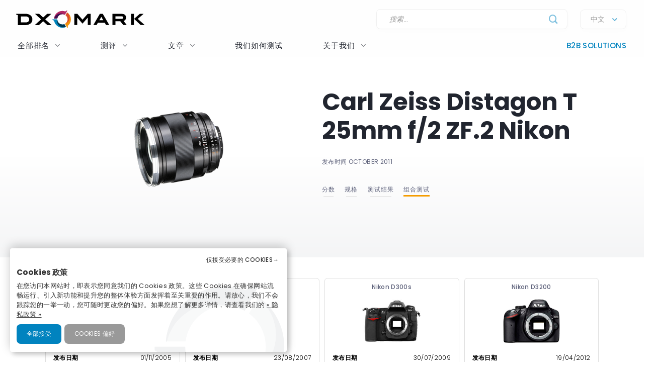

--- FILE ---
content_type: text/html; charset=UTF-8
request_url: https://www.dxomark.com/cn/Lenses/Zeiss/Zeiss-Carl-Zeiss-Distagon-T-25mm-F2-ZF2-Nikon-mounted-on-Nikon-D300s---Cameras-tested__614
body_size: 24442
content:
<!DOCTYPE html>
<html lang="fr">
    <head>
                        <title>Carl Zeiss Distagon T 25mm f/2 ZF.2 Nikon - DXOMARK</title>

                            <meta charset="UTF-8" />
                <meta name="viewport" content="width=device-width">
                <meta http-equiv="X-UA-Compatible" content="IE=edge">
                <meta name="description" content="">

                                                            <link rel="canonical" href="/cn/Lenses/Zeiss/Zeiss-Carl-Zeiss-Distagon-T-25mm-F2-ZF2-Nikon-mounted-on-Nikon-D300s---Cameras-tested__614">
                                    
                <meta property="og:type" content="website">
                <meta property="og:title" content="DXOMARK">
                                <meta property="og:url" content="http://www.dxomark.com/cn/Lenses/Zeiss/Zeiss-Carl-Zeiss-Distagon-T-25mm-F2-ZF2-Nikon-mounted-on-Nikon-D300s---Cameras-tested__614">
                <meta property="og:site_name" content="DXOMARK">
                <meta property="og:image" content="https://www.dxomark.com/wp-content/uploads/2020/10/DXOMARK.jpg">
                <meta property="og:image:width" content="1920">
                <meta name="twitter:card" content="summary_large_image">
                <meta property="og:image:height" content="1080">


                    
            
            <link rel='stylesheet' href='https://www.dxomark.com/wp-content/plugins/sitepress-multilingual-cms/templates/language-switchers/legacy-list-horizontal/style.min.css?ver=1' type='text/css' media='all' /><link rel='stylesheet' href='https://www.dxomark.com/wp-content/themes/flatsome/style.css?ver=4.0.0.53' type='text/css' media='all' /><link rel='stylesheet' href='https://www.dxomark.com/assets/src/libs/select2/css/select2.css?ver=4.0.0.53' type='text/css' media='all' /><link rel='stylesheet' href='https://www.dxomark.com/wp-content/themes/flatsome/assets/css/flatsome.css?ver=3.18.3' type='text/css' media='all' /><link rel='stylesheet' href='https://www.dxomark.com/wp-content/themes/flatsome-child/assets/css/legacy.css?ver=0.0.2.4' type='text/css' media='all' /><link rel='stylesheet' href='https://www.dxomark.com/wp-content/themes/flatsome-child/assets/css/global.css?ver=0.0.8.0' type='text/css' media='all' /><link rel='stylesheet' href='https://www.dxomark.com/wp-content/themes/flatsome-child/assets/css/custom.css?ver=0.0.1.42' type='text/css' media='all' /><link rel='stylesheet' href='https://www.dxomark.com/wp-content/themes/flatsome-child/tracking/cookies/orejime.css?ver=0.0.9' type='text/css' media='all' /><link rel='stylesheet' href='https://www.dxomark.com/wp-content/themes/flatsome-child/tracking/cookies/orejime-styles.css?ver=0.0.9' type='text/css' media='all' /><link rel='stylesheet' href='https://www.dxomark.com/wp-content/themes/flatsome-child/tracking/cookies/custom-styles.css?ver=0.0.9' type='text/css' media='all' /><link rel='stylesheet' href='https://www.dxomark.com/wp-content/themes/flatsome-child/style.css?ver=4.0.0.53' type='text/css' media='all' /><head>
	
	
	

	<script>(function(html){html.className = html.className.replace(/\bno-js\b/,'js')})(document.documentElement);</script>






	<!-- This site is optimized with the Yoast SEO Premium plugin v22.0 (Yoast SEO v22.0) - https://yoast.com/wordpress/plugins/seo/ -->
	
	
	
	
	
	
	
	
	
	
	
	
	
	
	
	
	
	<!-- / Yoast SEO Premium plugin. -->












<style id='wp-block-library-inline-css' type='text/css'>
:root{--wp-admin-theme-color:#007cba;--wp-admin-theme-color--rgb:0,124,186;--wp-admin-theme-color-darker-10:#006ba1;--wp-admin-theme-color-darker-10--rgb:0,107,161;--wp-admin-theme-color-darker-20:#005a87;--wp-admin-theme-color-darker-20--rgb:0,90,135;--wp-admin-border-width-focus:2px;--wp-block-synced-color:#7a00df;--wp-block-synced-color--rgb:122,0,223}@media (min-resolution:192dpi){:root{--wp-admin-border-width-focus:1.5px}}.wp-element-button{cursor:pointer}:root{--wp--preset--font-size--normal:16px;--wp--preset--font-size--huge:42px}:root .has-very-light-gray-background-color{background-color:#eee}:root .has-very-dark-gray-background-color{background-color:#313131}:root .has-very-light-gray-color{color:#eee}:root .has-very-dark-gray-color{color:#313131}:root .has-vivid-green-cyan-to-vivid-cyan-blue-gradient-background{background:linear-gradient(135deg,#00d084,#0693e3)}:root .has-purple-crush-gradient-background{background:linear-gradient(135deg,#34e2e4,#4721fb 50%,#ab1dfe)}:root .has-hazy-dawn-gradient-background{background:linear-gradient(135deg,#faaca8,#dad0ec)}:root .has-subdued-olive-gradient-background{background:linear-gradient(135deg,#fafae1,#67a671)}:root .has-atomic-cream-gradient-background{background:linear-gradient(135deg,#fdd79a,#004a59)}:root .has-nightshade-gradient-background{background:linear-gradient(135deg,#330968,#31cdcf)}:root .has-midnight-gradient-background{background:linear-gradient(135deg,#020381,#2874fc)}.has-regular-font-size{font-size:1em}.has-larger-font-size{font-size:2.625em}.has-normal-font-size{font-size:var(--wp--preset--font-size--normal)}.has-huge-font-size{font-size:var(--wp--preset--font-size--huge)}.has-text-align-center{text-align:center}.has-text-align-left{text-align:left}.has-text-align-right{text-align:right}#end-resizable-editor-section{display:none}.aligncenter{clear:both}.items-justified-left{justify-content:flex-start}.items-justified-center{justify-content:center}.items-justified-right{justify-content:flex-end}.items-justified-space-between{justify-content:space-between}.screen-reader-text{clip:rect(1px,1px,1px,1px);word-wrap:normal!important;border:0;-webkit-clip-path:inset(50%);clip-path:inset(50%);height:1px;margin:-1px;overflow:hidden;padding:0;position:absolute;width:1px}.screen-reader-text:focus{clip:auto!important;background-color:#ddd;-webkit-clip-path:none;clip-path:none;color:#444;display:block;font-size:1em;height:auto;left:5px;line-height:normal;padding:15px 23px 14px;text-decoration:none;top:5px;width:auto;z-index:100000}html :where(.has-border-color){border-style:solid}html :where([style*=border-top-color]){border-top-style:solid}html :where([style*=border-right-color]){border-right-style:solid}html :where([style*=border-bottom-color]){border-bottom-style:solid}html :where([style*=border-left-color]){border-left-style:solid}html :where([style*=border-width]){border-style:solid}html :where([style*=border-top-width]){border-top-style:solid}html :where([style*=border-right-width]){border-right-style:solid}html :where([style*=border-bottom-width]){border-bottom-style:solid}html :where([style*=border-left-width]){border-left-style:solid}html :where(img[class*=wp-image-]){height:auto;max-width:100%}:where(figure){margin:0 0 1em}html :where(.is-position-sticky){--wp-admin--admin-bar--position-offset:var(--wp-admin--admin-bar--height,0px)}@media screen and (max-width:600px){html :where(.is-position-sticky){--wp-admin--admin-bar--position-offset:0px}}
</style>




<style id='flatsome-main-inline-css' type='text/css'>
@font-face {
				font-family: "fl-icons";
				font-display: block;
				src: url(https://www.dxomark.com/wp-content/themes/flatsome/assets/css/icons/fl-icons.eot?v=3.18.3);
				src:
					url(https://www.dxomark.com/wp-content/themes/flatsome/assets/css/icons/fl-icons.eot#iefix?v=3.18.3) format("embedded-opentype"),
					url(https://www.dxomark.com/wp-content/themes/flatsome/assets/css/icons/fl-icons.woff2?v=3.18.3) format("woff2"),
					url(https://www.dxomark.com/wp-content/themes/flatsome/assets/css/icons/fl-icons.ttf?v=3.18.3) format("truetype"),
					url(https://www.dxomark.com/wp-content/themes/flatsome/assets/css/icons/fl-icons.woff?v=3.18.3) format("woff"),
					url(https://www.dxomark.com/wp-content/themes/flatsome/assets/css/icons/fl-icons.svg?v=3.18.3#fl-icons) format("svg");
			}
</style>







<script type="text/javascript" src="https://www.dxomark.com/wp-includes/js/jquery/jquery.min.js?ver=3.7.1" id="jquery-core-js"></script>
<script type="text/javascript" id="geojs-js-before">
/* <![CDATA[ */
function geoip(geoipresponse) {
            let countryCode = geoipresponse.country_code;
            if (countryCode == 'FR') {
                jQuery('.amazon-affiliate-card').not('.country-' + countryCode.toLowerCase()).hide();
            }

            if (!jQuery('.amazon-affiliate-card.country-' + countryCode.toLowerCase()).length) {
                jQuery('#prices').hide();
                jQuery('.pricing-menu').hide();
            }
        }
/* ]]> */
</script>
<script type="text/javascript" src="https://get.geojs.io/v1/ip/geo.js?ver=6.4.3" id="geojs-js" async="async" data-wp-strategy="async"></script>
<script type="text/javascript" id="wpml-xdomain-data-js-extra">
/* <![CDATA[ */
var wpml_xdomain_data = {"css_selector":"wpml-ls-item","ajax_url":"https:\/\/www.dxomark.cn\/wp-admin\/admin-ajax.php","current_lang":"cn","_nonce":"a7c1b6b845"};
/* ]]> */
</script>
<script type="text/javascript" src="https://www.dxomark.com/wp-content/plugins/sitepress-multilingual-cms/res/js/xdomain-data.js?ver=4.6.9" id="wpml-xdomain-data-js" defer="defer" data-wp-strategy="defer"></script>








<!-- This site is optimized with the Schema plugin v1.7.9.6 - https://schema.press -->
<script type="application/ld+json">{"@context":"https:\/\/schema.org\/","@type":"Article","mainEntityOfPage":{"@type":"WebPage","@id":"https:\/\/www.dxomark.fr\/"},"url":"https:\/\/www.dxomark.fr\/","headline":"DXOMARK","datePublished":"2020-03-09T10:01:27+01:00","dateModified":"2025-12-16T11:57:27+01:00","publisher":{"@type":"Organization","@id":"https:\/\/www.dxomark.com\/#organization","name":"DXOMARK","logo":{"@type":"ImageObject","url":"https:\/\/cdn.dxomark.com\/wp-content\/themes\/flatsome-child\/assets\/img\/logo.svg","width":600,"height":60}},"image":{"@type":"ImageObject","url":"https:\/\/www.dxomark.fr\/wp-content\/uploads\/2019\/10\/logo-o.png","width":696,"height":250},"description":"Our evaluations are designed with the end-user in mind Join the most passionate tech community !","author":{"@type":"Person","name":"DXOMARK","url":"\/editorial-team\/#admin","image":{"@type":"ImageObject","url":"https:\/\/secure.gravatar.com\/avatar\/1763b01f3974d168a2558e3c9361da8a?s=96&d=mm&r=g","height":96,"width":96}}}</script>

<!-- Markup (JSON-LD) structured in schema.org ver.4.7.0 START -->
<!-- Markup (JSON-LD) structured in schema.org END -->

        <script>
            if ((document.cookie.match( /^(?:.*;)?\s*cookie_notice_accepted\s*=\s*([^;]+)(?:.*)?$/)||[,null])[1] != 'false') {


                (function(i,s,o,g,r,a,m){i['GoogleAnalyticsObject']=r;i[r]=i[r]||function(){
                (i[r].q=i[r].q||[]).push(arguments)},i[r].l=1*new Date();a=s.createElement(o),
                m=s.getElementsByTagName(o)[0];a.async=1;a.src=g;m.parentNode.insertBefore(a,m)
                })(window,document,'script','https://www.google-analytics.com/analytics.js','ga');

                ga('create', 'UA-5340360-1', 'auto');
                ga('set', 'contentGroup1', 'DXOMARK');
                ga('send', 'pageview');

                function _gaLt(event) {

                    /* If GA is blocked or not loaded, or not main|middle|touch click then don't track */
                    if (!ga.hasOwnProperty('loaded') || ga.loaded != true || (event.which != 1 && event.which != 2)) {
                        return;
                    }

                    var el = event.srcElement || event.target;

                    /* Loop up the DOM tree through parent elements if clicked element is not a link (eg: an image inside a link) */
                    while (el && (typeof el.tagName == 'undefined' || el.tagName.toLowerCase() != 'a' || !el.href)) {
                        el = el.parentNode;
                    }

                    /* if a link with valid href has been clicked */
                    if (el && el.href) {

                        var link = el.href;

                        /* Only if it is an external link */
                        if (link.indexOf(location.host) == -1 && link.indexOf('cdn.dxomark.com') == -1 && !link.match(/^javascript\:/i)) {

                            /* Is actual target set and not _(self|parent|top)? */
                            var target = (el.target && !el.target.match(/^_(self|parent|top)$/i)) ? el.target : false;

                            /* Assume a target if Ctrl|shift|meta-click */
                            if (event.ctrlKey || event.shiftKey || event.metaKey || event.which == 2) {
                                target = '_blank';
                            }

                            var hbrun = false; // tracker has not yet run

                            /* HitCallback to open link in same window after tracker */
                            var hitBack = function() {
                                /* run once only */
                                if (hbrun) return;
                                hbrun = true;
                                window.location.href = link;
                            };

                            var label = el.textContent || el.innerText || '';

                            if (target) { /* If target opens a new window then just track */
                                ga(
                                    'send', 'event', 'Outgoing Links', link,
                                    label
                                );
                            } else { /* Prevent standard click, track then open */
                                event.preventDefault ? event.preventDefault() : event.returnValue = !1;
                                /* send event with callback */
                                ga(
                                    'send', 'event', 'Outgoing Links', link,
                                    label, {
                                        'hitCallback': hitBack
                                    }
                                );

                                /* Run hitCallback again if GA takes longer than 1 second */
                                setTimeout(hitBack, 1000);
                            }
                        }
                    }
                }

                var _w = window;
                /* Use 'click' if touchscreen device, else 'mousedown' */
                var _gaLtEvt = ('ontouchstart' in _w) ? 'click' : 'mousedown';
                /* Attach the event to all clicks in the document after page has loaded */
                _w.addEventListener ? _w.addEventListener('load', function() {document.body.addEventListener(_gaLtEvt, _gaLt, !1)}, !1)
                    : _w.attachEvent && _w.attachEvent('onload', function() {document.body.attachEvent('on' + _gaLtEvt, _gaLt)});
            }

            jQuery(function($){
                $(document).ready(function() {
                    $('.orejime-Notice-saveButton').click(function(){
                        ga('send', {
                          hitType: 'event',
                          eventCategory: 'Cookies',
                          eventAction: 'Accept',
                          eventLabel: 'Accept Cookies'
                        });
                    });

                    $('.orejime-Notice-declineButton').click(function(){
                        ga('send', {
                          hitType: 'event',
                          eventCategory: 'Cookies',
                          eventAction: 'Necessary only',
                          eventLabel: 'Accept only necessary cookies'
                        });
                    });

                    $('.orejime-Notice-learnMoreButton').click(function(){
                        ga('send', {
                          hitType: 'event',
                          eventCategory: 'Cookies',
                          eventAction: 'Preferences',
                          eventLabel: 'Cookies preferences'
                        });
                    });

                    $('.orejime-Notice-privacyPolicyLink').click(function(){
                        ga('send', {
                          hitType: 'event',
                          eventCategory: 'Cookies',
                          eventAction: 'Privacy Policy',
                          eventLabel: 'Privacy Policy'
                        });
                    });


                    var target = document.querySelector('.orejime-ModalPortal');
                    var observer = new MutationObserver(function(mutations) {
                        $('.orejime-Modal-saveButton').click(function(){
                            ga('send', {
                              hitType: 'event',
                              eventCategory: 'Cookies',
                              eventAction: 'Confirm',
                              eventLabel: 'Confirm'
                            });
                        });

                        $('.orejime-AppToggles-disableAll').click(function(){
                            ga('send', {
                              hitType: 'event',
                              eventCategory: 'Cookies',
                              eventAction: 'Disable all',
                              eventLabel: 'Disable all except necessary cookies'
                            });
                        });

                        $('.orejime-AppToggles-enableAll').click(function(){
                            ga('send', {
                              hitType: 'event',
                              eventCategory: 'Cookies',
                              eventAction: 'Enable all',
                              eventLabel: 'Enable all cookies'
                            });
                        });
                    });

                    observer.observe(target, {
                        childList:     true
                    });



                    $('.smartphones-ranking #ranking-brand-filter').click(function(){
                        ga('send', {
                          hitType: 'event',
                          eventCategory: 'Smartphone Ranking Filters',
                          eventAction: 'Filter Use',
                          eventLabel: 'Brand Filter'
                        });
                    });

                    $('.smartphones-ranking #ranking-segment-filter').click(function(){
                        ga('send', {
                          hitType: 'event',
                          eventCategory: 'Smartphone Ranking Filters',
                          eventAction: 'Filter Use',
                          eventLabel: 'Segment Filter'
                        });
                    });

                    $('.smartphones-ranking #ranking-price-filter').click(function(){
                        ga('send', {
                          hitType: 'event',
                          eventCategory: 'Smartphone Ranking Filters',
                          eventAction: 'Filter Use',
                          eventLabel: 'Price Filter'
                        });
                    });

                    $('.smartphones-ranking #ranking-date-filter').click(function(){
                        ga('send', {
                          hitType: 'event',
                          eventCategory: 'Smartphone Ranking Filters',
                          eventAction: 'Filter Use',
                          eventLabel: 'Date Filter'
                        });
                    });

                    $('.speakers-ranking #ranking-brand-filter').click(function(){
                        ga('send', {
                          hitType: 'event',
                          eventCategory: 'Speaker Ranking Filters',
                          eventAction: 'Filter Use',
                          eventLabel: 'Brand Filter'
                        });
                    });

                    $('.speakers-ranking #ranking-segment-filter').click(function(){
                        ga('send', {
                          hitType: 'event',
                          eventCategory: 'Speaker Ranking Filters',
                          eventAction: 'Filter Use',
                          eventLabel: 'Segment Filter'
                        });
                    });

                    $('.speakers-ranking #ranking-price-filter').click(function(){
                        ga('send', {
                          hitType: 'event',
                          eventCategory: 'Speaker Ranking Filters',
                          eventAction: 'Filter Use',
                          eventLabel: 'Price Filter'
                        });
                    });

                    $('.speakers-ranking #ranking-date-filter').click(function(){
                        ga('send', {
                          hitType: 'event',
                          eventCategory: 'Speaker Ranking Filters',
                          eventAction: 'Filter Use',
                          eventLabel: 'Date Filter'
                        });
                    });

                    $('.ranking-position .more').click(function(){
                        ga('send', {
                          hitType: 'event',
                          eventCategory: 'Review Rankings Expand',
                          eventAction: 'Show More',
                          eventLabel: 'Ranking Expand'
                        });
                    });

                    $('.rankings-container .us-switch').click(function(){
                        ga('send', {
                          hitType: 'event',
                          eventCategory: 'Speaker Ranking US-Toggle',
                          eventAction: 'US Toggle Switch',
                          eventLabel: 'US Toggle'
                        });
                    });

                    $('.smartphones .sort-header').click(function(){
                        let sortColumn = '';
                        if ($(this).hasClass('mobile')) {
                            sortColumn = 'Camera';
                        } else if ($(this).hasClass('selfie')) {
                            sortColumn = 'Selfie';
                        } else if ($(this).hasClass('audio')) {
                            sortColumn = 'Audio';
                        } else if ($(this).hasClass('display')) {
                            sortColumn = 'Display';
                        } else if ($(this).hasClass('battery')) {
                            sortColumn = 'Battery';
                        } else if ($(this).hasClass('launch_date')) {
                            sortColumn = 'Date';
                        } else if ($(this).hasClass('launch_price')) {
                            sortColumn = 'Price';
                        }

                        ga('send', {
                          hitType: 'event',
                          eventCategory: 'Smartphone Ranking Sort',
                          eventAction: 'Sort by Protocol',
                          eventLabel: sortColumn + ' Sort'
                        });
                    });

                    $('.speakers .sort-header').click(function(){
                        let sortColumn = '';
                        if ($(this).hasClass('launch_date')) {
                            sortColumn = 'Date';
                        } else if ($(this).hasClass('launch_price')) {
                            sortColumn = 'Price';
                        }

                        ga('send', {
                          hitType: 'event',
                          eventCategory: 'Speaker Ranking Sort',
                          eventAction: 'Sort by Protocol',
                          eventLabel: sortColumn + ' Sort'
                        });
                    });


                    $('.download-report-camera').click(function(){
                        ga('send', {
                          hitType: 'event',
                          eventCategory: 'Download Report',
                          eventAction: 'Download Report Camera',
                          eventLabel: 'Download Report Camera'
                        });
                    });



                    setTimeout(function() {
                        if (document.querySelector('affilizz-lazy-content') !== null && document.querySelector('affilizz-lazy-content').shadowRoot.querySelector('.affilizz-offer') !== null) {
                            $('.download-report-camera').click(function(){
                                ga('send', {
                                  hitType: 'event',
                                  eventCategory: 'Affiliz Display',
                                  eventAction: 'Affiliz Display Product Review',
                                  eventLabel: 'Affiliz Display Product Review'
                                });
                            });
                        }
                    }, 3000);

                });
            });

        </script>

    
        <!-- Google tag (gtag.js) -->
        <script async src="https://www.googletagmanager.com/gtag/js"></script>
        <script>
            if ((document.cookie.match( /^(?:.*;)?\s*cookie_notice_accepted\s*=\s*([^;]+)(?:.*)?$/)||[,null])[1] != "false") {
                window.dataLayer = window.dataLayer || [];
                function gtag(){dataLayer.push(arguments);}
                gtag("js", new Date());
                gtag("config", "G-3Z453CX7TJ");

            }
        </script>
    
        <!-- Microsoft clarity -->
        <script type="text/javascript" type="opt-in" data-type="application/javascript" data-name="microsoftClarity">
            (function(c,l,a,r,i,t,y){
                c[a]=c[a]||function(){(c[a].q=c[a].q||[]).push(arguments)};
                t=l.createElement(r);t.async=1;t.src="https://www.clarity.ms/tag/"+i;
                y=l.getElementsByTagName(r)[0];y.parentNode.insertBefore(t,y);
            })(window, document, "clarity", "script", "k1rgrsydgv");
        </script>
    <script type="text/javascript">var cdn = "https://www.dxomark.com";</script><style>.bg{opacity: 0; transition: opacity 1s; -webkit-transition: opacity 1s;} .bg-loaded{opacity: 1;}</style><style></style>
        <style type="text/css">

            @font-face {
                font-family: FuturaPTMedium;
                src: url("../assets/fonts/futura-pt-medium.otf");
            }

            #comments {
                display: none;
            }

            .labelTitle {
                display: flex;
                flex-direction: column;
                justify-content: center;
            }

            .labelTitle span {
                font-weight: 400;
            }

            .label-sub {
                font-size: 15px;
                font-style: italic;
            }

            .labeled-devices .title p.h1 {
                font-size: 96px;
                border-bottom: none;
                margin-bottom: 0;
                padding-bottom: 0;
                color: #21252f;
            }
            .labeled-devices .title h2 {
                font-size: 28px;
                font-weight: 500;
                border-bottom: none;
                margin-top: 0;
            }

            .labeled-devices .label-stamp {
                display: flex;
                flex-direction: column;
            }


            .labeled-devices .accordion-title {
                padding: 0;
                background: none;
                border: none;
            }

            .labeled-devices .accordion-title i {
                margin: -22px 0 0;
                padding: 0 10px;
            }

            .labeled-devices .accordion-inner {
                padding: 0;
            }


            .labeled-devices .parent {
              display: flex;
              flex-wrap: wrap;
            }

            .labeled-devices .child {
                flex: 1 0 30%;
                margin: 5px 0;
                text-overflow: ellipsis;
                white-space: nowrap;
                overflow: hidden;
                font-family: "Poppins";
                font-style: normal;
                font-weight: 600;
                font-size: 13px;
                line-height: 20px;
            }

            .labeled-devices .child a {
                color: #5e627b;
            }

            .labeled-devices .label-tabs h2 {
            }

            .labeled-devices h3 {
                font-size: 28px;
                margin-bottom: 0;
                margin-top: 30px;
            }

            .labeled-devices .label-gold h3,
            .labeled-devices .label-gold h4 {
                color:  #D7B361;
            }

            .labeled-devices .label-silver h3,
            .labeled-devices .label-silver h4 {
                color:  #606060;
            }

            .labeled-devices .label-bronze h3,
            .labeled-devices .label-bronze h4 {
                color:  #B13F18;
            }


            .labeled-devices .label-tabs .tab-panels {
                border: none;
            }

            .labeled-devices .label-tabs ul li {
                text-align: center;
                margin: -2px 0;
            }

             .labeled-devices .label-tabs ul li .tab-icon {
                width: 50px;
                height: 50px;
            }

            .labeled-devices .label-tabs ul li.active a {
                font-weight: 600;
                position: relative;
                filter: none;
                border-bottom: 3px solid var(--context-color);
            }
            .labeled-devices .label-tabs ul li.active aaa:after {
                content: "";
                background-color: var(--context-color);
                height: 3px;
                width: 100%;
            }

            .labeled-devices .label-tabs ul li a {
                background: none;
                font-family: "Poppins";
                font-weight: 400;
                font-size: 12px;                                
                display: flex;
                flex-direction: column;
                flex-wrap: nowrap;
                justify-content: flex-start;
                border: none;
                padding: 5px 0 0;
                margin: 0 10px;
                border-bottom: 3px solid white;
                filter: opacity(0.5) grayscale(1);
            }

            .labeled-devices .tabbed-content > ul.nav-size-normal > li {
                margin: 15px;
            }

        </style>

        <script type="text/javascript">

        function getSVGParams() {
            // Find all .dynamic-svg SVGs elements
            // console.log("1");
            const dynamicSVGs = document.getElementsByClassName("dynamic-svg");
            // Replace dynamic params for each SVGs
            for (i = 0; i < dynamicSVGs.length; i++) {
                const dynamicSVG = dynamicSVGs[i];
                const dynamicSVGSRC = dynamicSVG.getAttribute("data");
                const dynamicSVGParams = dynamicSVGSRC.split("?")[1].split("&");
                // Set SGV object attribute for each dynamic params
                for (y = 0; y < dynamicSVGParams.length; y++) {
                    // console.log("2");
                    var sName = dynamicSVGParams[y].split("=")[0];
                    var sValue = dynamicSVGParams[y].split("=")[1];
                    if (dynamicSVG.contentDocument) {
                        let textElement = dynamicSVG.contentDocument.documentElement.querySelector("#dynamic-param-" + sName);
                        // console.log(sValue);
                        
                        if (textElement) {
                            textElement.textContent = sValue;
                        }
                    }
                }
            }
        };

        document.addEventListener("DOMContentLoaded", function() {
            const dynamicSVGs = document.getElementsByClassName("dynamic-svg");
            for (i = 0; i < dynamicSVGs.length; i++) {
                const dynamicSVG = dynamicSVGs[i];
                dynamicSVG.addEventListener("load", function() {
                    // console.log("ok");
                    getSVGParams();
                }, true);
            }
        }, false);

        </script>
        <script type="text/javascript">
                jQuery(document).ready(function() {
                  const myHash = location.hash.substr(1)
                  // console.log(myHash);
                  if (myHash == "speakers") {
                    $(".speakers .accordion-inner").show();
                  }
                })
        </script>

    <link rel="icon" href="https://www.dxomark.cn/wp-content/uploads/2019/09/logo-o-transparent-150x150.png" sizes="32x32" />
<link rel="icon" href="https://www.dxomark.cn/wp-content/uploads/2019/09/logo-o-transparent.png" sizes="192x192" />



    <style type="text/css">

        .subscoreTitle h4 {
            font-size: 1.6em;
        }

        .subscoreTitle h5 {
            font-size: 1.5em;
            margin-bottom: 0;
            flex: 1;
            line-height: 32px;
        }

        .score-summary .bars-graph .col .row .col {
            margin: 10px 0!important;
        }

        .subscoreHeading.heading-score-v5.summary-v5 {
                padding: 5px;
                margin: 0;
        }

        .subscoreHeading.heading-score-v5.summary-v5 .summaryBar {
            display: flex;
            flex-direction: row;
            align-content: center;
        }

        .subscoreHeading.heading-score-v5.summary-v5 .summaryBar .subscoreTitle {
            min-width: 100px;
            font-size: 13px;
            line-height: 24px;
            justify-content: flex-end;
            padding-right: 10px;
        }
        .subscoreHeading.heading-score-v5.summary-v5 .summaryBar .subscoreTitle a {
            color: #5e627b;
        }

        .subscoreHeading.heading-score-v5.summary-v5 .summaryBar .subScoreBars {
            transform: scale(0.65);
            width: 95%;
            margin: -8px -45% -8px -20%;
            align-content: center;
        }

        .subscoreHeading.heading-score-v5.summary-v5 .currentScore {
            font-size: 20px;
            width: 30px;
            text-align: center;
        }

        .subscoreHeading.heading-score-v5.summary-v5 .subScoreBars .bestDeviceBar .bestDeviceSubScore {
            display: block;            
        }



            .score-summary.battery .subscores {
                justify-content: left;
                padding-left: 15px;
                color: #5e627b;
            }

            .score-summary.battery .subscores .value {
                color: var(--context-color);
            }

            .score-summary.battery .subscores .value {
                font-size: 28px;
            }

            .score-summary.battery .bars-graph .col.large-8 {
                margin: 5px -15px 5px;
            }


            @media (max-width: 849px) {
                .score-summary.battery .subscores {
                    justify-content: center!important;
                    text-align: center;
                }
            }





            .score-summary .subscores,
            .score-summary.camera .subscores,
            .score-summary.audio .subscores,
            .score-summary.selfie .subscores,
            .score-summary.display .subscores,
            .score-summary.battery .subscores,
            .score-summary .subscores a,
            .score-summary.camera .subscores a,
            .score-summary.audio .subscores a,
            .score-summary.selfie .subscores a,
            .score-summary.display .subscores a,
            .score-summary.battery .subscores a {
                justify-content: left;
                color: #5e627b;
                height: 100%;
            }

            .score-summary .subscores .value {
                color: var(--context-color);
            }

            @media (max-width: 849px) {
                .score-summary .subscores {
                    justify-content: center!important;
                    text-align: center;
                }

                .subscoreHeading.heading-score-v5.summary-v5 .summaryBar .subScoreBars {
                    margin: -8px -45% -8px -18%;
                    width: 100%;
                }
            }
    </style>
    <style>
        .subscoreHeading.heading-score-v5 {
            background-color: #fff;
            border: none;
            padding: 20px 0 10px;
            flex-direction: column;
            font-size: 16px;
        }
        .subscoreHeading.heading-score-v5 .subscoreTitle {
            display: flex;
            flex-direction: row;
        }


        .subscoreHeading.heading-score-v5 .currentScore {
            font-size: 2em;
            font-family: var(--global--font-titles);
            font-weight: 700;
            color: var(--context-color);
            padding-right: 5px;
            line-height: 35px;
            min-width: 65px;
        }
        .subscoreHeading.heading-score-v5 h2, .subscoreHeading.heading-score-v5 h3, .subscoreHeading.heading-score-v5 h4 {
            font-weight: 600;
            /*color: var(--context-color);*/
            color: #5e627b;
        }
        .subscoreHeading.heading-score-v5 h3 {
            font-size: 2em;
        }
        .subscoreHeading.heading-score-v5 .subScoreBars {
            min-width: 60%;
            font-family: var(--global--font-titles);
            margin-top: 10px;
        }
        .subscoreHeading.heading-score-v5 .subScoreBars .bestDeviceBar {
            height: 15px;
            border-radius: 100px;
            margin: 10px 0;
            min-width: 55%;
        }

        .subscoreHeading.heading-score-v5 .subScoreBars .currentDeviceBar {
            border-radius: 100px;
        }
        .subscoreHeading.heading-score-v5 .subScoreBars .bestDeviceBar p.currentDeviceName {
            display: none;
        }
        .subscoreHeading.heading-score-v5 .subScoreBars .bestDeviceBar .bestDeviceSubScore {
            padding: 0;
            margin-top: -5px;
            font-size: 1em;
            font-weight: 600;
            width: 40px;
        }
        .subscoreHeading.heading-score-v5 .subScoreBars .bestDeviceBar>p {
            color: #b7baca;
        }
        .subscoreHeading.heading-score-v5 .subScoreBars .bestDeviceName {
            font-size: 0.75em;
            font-weight: 600;
            color: #b7baca;
        }

        .subscoreHeading.heading-score-v5 .subScoreBars .bestDeviceBar {
            min-width: calc(100% - 105px)
        }

        .subscoreHeading.heading-score-v5 .subScoreBars .bestDeviceNameMobile {
            width: 100%;
            text-align: right;
            font-size: 0.75em;
            padding: 8px 0 3px;
            font-weight: 600;
            color: #b7baca;
        }

        .subscoreHeading.heading-score-v5.level-4 {
            font-size:  14px;
        }
        .subscoreHeading.heading-score-v5.level-4 .subScoreBars,
        .subscoreHeading.heading-score-v5.level-4 .currentScore {
            padding: 0px 20px 0 2px;
        }
        .subscoreHeading.heading-score-v5.level-4 .subScoreBars .bestDeviceBar {
            height: 12px;
        }

        .subscoreHeading.heading-score-v5.level-5 {
            font-size:  12px;
        }
        .subscoreHeading.heading-score-v5.level-5 .subScoreBars,
        .subscoreHeading.heading-score-v5.level-5 .currentScore {
            padding: 0px 20px 0 2px;
        }
        .subscoreHeading.heading-score-v5.level-5 .subScoreBars .bestDeviceBar {
            height: 10px;
        }

        @media (max-width: 849px) {

            .subscoreHeading.heading-score-v5 .subScoreBars .bestDeviceName {
                width: 100%;
                text-align: right;
                font-size: 0.75em;
            }

        }

        @media (max-width: 549px) {
            .subscoreHeading.heading-score-v5 .subScoreBars .bestDeviceBar .bestDeviceSubScore {
                display: block;
            }
        }




        .info-box {
            border: 1px solid #eee;
            border-radius: var(--global--border-radius);
            display: flex;
            flex-direction: row;
            padding: 10px 20px;
            font-size: 13px;
            font-style: italic;
            margin: -10px 0 30px;
        }

        .info-box .info-box-icon {
            display: flex;
            flex-direction: column;
            justify-content: center;
            align-content: center;
        }

        .info-box .info-box-icon a {
            background-color: #dddddd;
            border-radius: 50px;
            color: white;
            text-align: center;
            width: 20px;
            height: 20px;
            cursor: pointer;
            display: inline-block;
            line-height: 20px;
            font-size: 13px;
            font-weight: bolder;
            font-family: monospace;
            font-style: italic;
            font-style: italic;
            transform: scale(1.5);
            margin: 0 40px 0 30px;
        }

        .info-box .info-box-title {
            font-weight: 600;
            padding-top: 10px;
        }

        .info-box .info-box-content {
            font-size: 1em;   
        }

        .info-box .info-box-content p {
            margin: 5px 0;
        }

        .info-box .info-box-link {
            text-align: right;
        }

        .info-box .info-box-link a {
            color: #334862;
            font-size: 1em;
            font-weight: 600;   
        }

        .info-box .info-box-link a i {
            font-size: 15px;
            top: 4px;
            left: 6px; 
        }

        @media (max-width: 849px) {

            .info-box {
                font-size: 11px;
            }

            .info-box .info-box-icon a {
                margin: 0 15px 0 0;
                transform: scale(1);
            }

        }

    </style>		<style type="text/css" id="wp-custom-css">
			/*
You can add your own CSS here.

Click the help icon above to learn more.
*/

#post-16072 .entry-image {
display: none;
}		</style>
		
    <style>

        .echarts-item {
            padding: 30px 15px 15px;
            border-radius: var(--global--border-radius-buttons);
            border: 1px solid #eee;
            background-color: #fff;
        }

        .echarts-item .echarts-item {
            border: none;
        }

        .tabbed-content .echarts-item {
            border: none;
            background: none;
        }

        .tabbed-content.two-tabs {
            padding: 15px 0;
        }

        .tabbed-content.two-tabs .col {
            padding-bottom: 0;
        }

        .tabbed-content.two-tabs .tab-panels {
            border-radius: 0 var(--global--border-radius-buttons) var(--global--border-radius-buttons) var(--global--border-radius-buttons);
            border-color: #eee;
            padding: 0;
        }

        .tabbed-content.two-tabs ul li {
            text-align: center;
            margin: -2px 0;
        }

         .tabbed-content.two-tabs ul li .tab-icon {
            width: 50px;
            height: 50px;
        }

        .tabbed-content.two-tabs ul li.active a {
            font-weight: 600;
            position: relative;
            border-top: 1px solid;
            border-color: #eee;
            background: white;
            border-top: 1px solid #eee;
            border-left: 1px solid #eee;
            border-right: 1px solid #eee;
        }
        .tabbed-content.two-tabs ul li.active aaa:after {
            content: '';
            background-color: var(--context-color);
            height: 3px;
            width: 100%;
        }

        .tabbed-content.two-tabs ul li a {
            background: none;
            font-family: 'Poppins';
            font-weight: 400;                                
            display: flex;
            flex-direction: row;
            flex-wrap: nowrap;
            justify-content: flex-start;
            background: #eee;
            border-radius: var(--global--border-radius-buttons) var(--global--border-radius-buttons) 0 0;
            padding: 5px 15px 0;
            border-color: white;
        }
        .tabbed-content.two-tabs ul li a span {
            margin: 10px 0;
        }
    </style><style id="kirki-inline-styles"></style></head>

            <link rel="stylesheet" href="https://www.dxomark.com/assets/build/overridewptemplate.css?3.0.7">













        
    <link rel="stylesheet" href="/assets/build/lens.css?3.0.7">
        <style>
        .related-posts h3 {
            color: #777;
        }
        .protocolsNav li a img {
            padding: 7px;
        }
        .protocolsNav li.scores a img {
            padding: 6px;
            height: 33px;
        }
        #compareCart #compareCartWrapper #compareCartTitle #compareCartAddMoreButton, #compareCart #compareCartWrapper #compareCartTitle #compareCartTitleButton {
            background-color: var(--context-color);
            border-radius: 5px;
        }

        #compareCart #compareCartWrapper.expanded #compareCartBody {
            border-radius: var(--global--border-radius-bars);
        }

        #compareCart #compareCartWrapper {
            z-index: 0;
        }

        #tabs-4 .block_descriptifmini {
            border-radius: 6px;
        }

    </style>

                        <script type="text/javascript">
          var DXO_CURRENT_LOCALE = 'cn';
          var DXO_PATH_PREFIX = window.DXO_PATH_PREFIX = "";
          var DXO_POINT_CLOUD_INTL = {
            lensDatabase: {
              thead: {
                model: '型号', //"Model"
                price: '上市售价', //"Launch Price"
                launchDate: '上市日期', //"Launch Date"
                overallScore: 'DxOMark 分数', //"DxOMark Score"
                scoreSharpness: '清晰度', //"Sharpness"
                scoreDistortion: '畸变', //"Distortion"
                scoreVignetting: '渐晕', //"Vignetting"
                scoreTransmission: '透光量', //"Transmission"
                scoreAC: '色差', //"Chr. aberration"
                compare: '对比', //"Compare"
              },
              productDetail: {
                addToCompare: '添加', //"Add"
                removeToCompare: '移除', //"Remove"
                mountedOn: '配备', //"On"
              },
              graph: {
                mountedOn: '配备', //"Mounted on"
                bestLenses: '最佳镜头', //"BEST LENSES"
              }
            },
            cameraDatabase: {
              thead: {
                model: '型号', //"Model"
                mpix: '百万像素', //"Mpix"
                sensorFormat: '传感器尺寸', //"Sensor Format"
                price: '上市价格', //"Launch Price"
                launchDate: '上市日期', //"Launch Date"
                overallScore: '总分', //"Overall Score"
                scorePortrait: '人像', //"Portrait"
                scoreLandscape: '风景', //"Landscape"
                scoreSports: '运动', //"Sports"
                compare: '对比', //"Compare"
              },
              productDetail: {
                addToCompare: '添加', //"Add"
                removeToCompare: '移除', //"Remove"
              },
              compareBlock:{
                compareLabel: '对比', //"Compare"
                PREVIEW: '预览', //"PREVIEW"
                TESTED: '已测试', //"TESTED"
                addMoreCameras: '添加传感器', //"ADD MORE CAMERAS"
                addMoreLenses: '添加镜头', //"ADD MORE LENSES"
                viewComparison: '查看对比', //"VIEW COMPARISON"
              },
              graph: {
                bestCameras: '最佳传感器', //"BEST CAMERAS"
              }
            },
            commonList: {
              review: '评测',
              preview: '预习',
            },
            commonGraph: {
              currentSelection: '当前选择中', //"CURRENT SELECTION"
            },
            commonCompare:{
              lensMountedOn: "配备", // "Mounted on"
              viewComparison: "查看对比", // "VIEW COMPARISON"
              productPage: "产品页", // "Product page"
              removeFromCompare: "从对比中移除", // "Remove from compare"
              removeFromCompareShort: "移除", // "Remove"
              addToCompare: "添加到对比", // "Add to compare"
              addToCompareShort: "添加", // "Add"
              reviewLabel: "评测", // "Review"
            },
            selectLuminance: "选择光照度"
          };
          var DXOMARK_INTL = {

          }
          var DXO_CDN = 'https://www.dxomark.com';
        </script>

                    <script type="text/javascript" src="https://www.dxomark.com/dakdata/src/js/vendor/jquery.min.js?3.0.7"></script>
            <script type="text/javascript" src="https://www.dxomark.com/dakdata/src/js/vendor/jquery-ui.min.js?3.0.7"></script>
            <script type="text/javascript" src="https://www.dxomark.com/dakdata/src/js/vendor/jquery-ui.touch-punch.min.js?3.0.7"></script>
            <script type="text/javascript" src="https://www.dxomark.com/assets/build/main.js?3.0.7"></script>
            <script type="text/javascript" src="https://www.dxomark.com/dakdata/build/global.js?3.0.7"></script>
            </head>

    <body class="page-template page-template-page-blank page-template-page-blank-php page page-id-4 nav-dropdown-has-arrow nav-dropdown-has-shadow nav-dropdown-has-border">
        
                        <a class="skip-link screen-reader-text" href="#main">Skip to content</a>
            
            <div id="wrapper">
                                    <header id="header" class="header has-sticky sticky-jump">
		<div class="header-wrapper">
			


<div id="top-bar" class="header-top hide-for-sticky flex-has-center">
    <div class="flex-row container">
        <div class="flex-grow">
            <a href="https://www.dxomark.cn/" title="DXOMARK - The leading source of independent audio, display, battery and image quality measurements and ratings for smartphone, camera, lens, wireless speaker and laptop since 2008." rel="home">
                <img src="https://www.dxomark.com/wp-content/themes/flatsome-child/assets/img/logo.svg?20191116" width="300" height="67" loading="eager" class="logo" alt="DXOMARK" />
            </a>
        </div><!-- flex-col left -->

        <div class="hide-for-medium">
                        <div class="header-search-form full-form search-form html relative">
    <div class="header-search-form-wrapper">
<div class="searchform-wrapper ux-search-box relative is-large"><form method="get" class="searchform" action="https://www.dxomark.com/" role="search">
		<div class="flex-row relative">
			<div class="flex-col flex-grow">
	   	   <input type="search" class="search-field mb-0" name="s" value="" id="s" placeholder="搜索&hellip;" />
			</div><!-- .flex-col -->
			<div class="flex-col">
				<button type="submit" class="ux-search-submit" aria-label="Submit">
					<i class="icon-search" ></i>				</button>
			</div><!-- .flex-col -->
		</div><!-- .flex-row -->
    <div class="live-search-results text-left z-top"></div>
</form>
</div>    </div>
</div>
        </div><!-- .flex-col right -->

        <div class="hide-for-medium">
                            <ul class="header-nav header-nav-main nav nav-center nav-uppercase">
        <li class="has-dropdown header-language-dropdown">
            <a href="#" class="fake-input">
                中文            </a>
            <ul class="nav-dropdown nav-dropdown-default">
                <li><a href="https://www.dxomark.com/cn/Lenses/Zeiss/Zeiss-Carl-Zeiss-Distagon-T-25mm-F2-ZF2-Nikon-mounted-on-Nikon-D300s---Cameras-tested__614" hreflang="en"><i class="icon-image"><img src="https://www.dxomark.com/wp-content/plugins/sitepress-multilingual-cms/res/flags/en.png" width="18" height="12" loading="eager" alt="English"/></i> English</a></li><li><a href="https://www.dxomark.cn/cn/Lenses/Zeiss/Zeiss-Carl-Zeiss-Distagon-T-25mm-F2-ZF2-Nikon-mounted-on-Nikon-D300s---Cameras-tested__614" hreflang="cn"><i class="icon-image"><img src="https://www.dxomark.com/wp-content/plugins/sitepress-multilingual-cms/res/flags/cn.png" width="18" height="12" loading="eager" alt="中文"/></i> 中文</a></li><li><a href="https://www.dxomark.fr/cn/Lenses/Zeiss/Zeiss-Carl-Zeiss-Distagon-T-25mm-F2-ZF2-Nikon-mounted-on-Nikon-D300s---Cameras-tested__614" hreflang="fr"><i class="icon-image"><img src="https://www.dxomark.com/wp-content/plugins/sitepress-multilingual-cms/res/flags/fr.png" width="18" height="12" loading="eager" alt="Français"/></i> Français</a></li>            </ul>
            <button class="button icon primary">
                <i class="icon-angle-down"></i>
            </button>
        </li>
    </ul>


        </div><!-- center -->

                    <div class="hide-for-medium hide-for-large">
                            </div>
        
    </div><!-- .flex-row -->
</div><!-- #header-top -->


<div id="masthead" class="header-main ">
      <div class="header-inner flex-row container logo-left medium-logo-center" role="navigation">

          <!-- Logo -->
          <div class="flex-col home-show-for-sticky">
            
<!-- Header logo -->
<a href="https://www.dxomark.cn/" title="DXOMARK - The leading source of independent audio, display, battery and image quality measurements and ratings for smartphone, camera, lens, wireless speaker and laptop since 2008." rel="home">
    <img width="60" height="55" src="https://www.dxomark.com/wp-content/themes/flatsome-child/assets/img/logo-o-white.svg?20191116" loading="eager" class="nav-logo" alt="DXOMARK"/></a>
          </div>

          <!-- Nav menu -->
          <div class="flex-col hide-for-medium flex-left left-menu">
              <ul class="header-nav header-nav-main nav nav-left  nav-uppercase ">
                  <li id="menu-item-106316" class="menu-item menu-item-type-custom menu-item-object-custom menu-item-has-children menu-item-106316 menu-item-design-default has-dropdown"><a href="#" class="nav-top-link" aria-expanded="false" aria-haspopup="menu">全部排名<i class="icon-angle-down" ></i></a>
<ul class="sub-menu nav-dropdown nav-dropdown-default">
	<li id="menu-item-163608" class="menu-item menu-item-type-custom menu-item-object-custom menu-item-163608"><a href="/smartphones/custom-ranking"><span style="color: var(--context-color);">自定义排名</span></a></li>
	<li id="menu-item-106317" class="menu-item menu-item-type-custom menu-item-object-custom menu-item-106317"><a href="/smartphones/">智能手机</a></li>
	<li id="menu-item-106318" class="menu-item menu-item-type-custom menu-item-object-custom menu-item-106318"><a href="/camera-sensors/">相机</a></li>
	<li id="menu-item-106319" class="menu-item menu-item-type-custom menu-item-object-custom menu-item-106319"><a href="/camera-lenses/">镜头</a></li>
	<li id="menu-item-106320" class="menu-item menu-item-type-custom menu-item-object-custom menu-item-106320"><a href="/speakers/">音箱</a></li>
	<li id="menu-item-152690" class="menu-item menu-item-type-custom menu-item-object-custom menu-item-152690"><a href="/laptops/">笔记本电脑</a></li>
</ul>
</li>
<li id="menu-item-106321" class="menu-item menu-item-type-custom menu-item-object-custom menu-item-has-children menu-item-106321 menu-item-design-default has-dropdown"><a href="#" class="nav-top-link" aria-expanded="false" aria-haspopup="menu">测评<i class="icon-angle-down" ></i></a>
<ul class="sub-menu nav-dropdown nav-dropdown-default">
	<li id="menu-item-106322" class="menu-item menu-item-type-custom menu-item-object-custom menu-item-106322"><a href="/smartphones/reviews/">智能手机</a></li>
	<li id="menu-item-106323" class="menu-item menu-item-type-custom menu-item-object-custom menu-item-106323"><a href="/camera-sensors/reviews/">相机</a></li>
	<li id="menu-item-106324" class="menu-item menu-item-type-custom menu-item-object-custom menu-item-106324"><a href="/camera-lenses/reviews/">镜头</a></li>
	<li id="menu-item-106325" class="menu-item menu-item-type-custom menu-item-object-custom menu-item-106325"><a href="/speakers/reviews/">音箱</a></li>
	<li id="menu-item-152691" class="menu-item menu-item-type-custom menu-item-object-custom menu-item-152691"><a href="/laptops/reviews/">笔记本电脑</a></li>
</ul>
</li>
<li id="menu-item-106326" class="menu-item menu-item-type-custom menu-item-object-custom menu-item-has-children menu-item-106326 menu-item-design-default has-dropdown"><a href="#" class="nav-top-link" aria-expanded="false" aria-haspopup="menu">文章<i class="icon-angle-down" ></i></a>
<ul class="sub-menu nav-dropdown nav-dropdown-default">
	<li id="menu-item-106355" class="menu-item menu-item-type-taxonomy menu-item-object-category menu-item-106355"><a href="https://www.dxomark.cn/category/smartphone-reviews/">测试结果</a></li>
	<li id="menu-item-106354" class="menu-item menu-item-type-taxonomy menu-item-object-category menu-item-106354"><a href="https://www.dxomark.cn/category/best-of/">精选文章</a></li>
	<li id="menu-item-106356" class="menu-item menu-item-type-taxonomy menu-item-object-category menu-item-106356"><a href="https://www.dxomark.cn/category/tech-articles/">技术文章</a></li>
</ul>
</li>
<li id="menu-item-125806" class="menu-item menu-item-type-post_type menu-item-object-page menu-item-125806 menu-item-design-default"><a href="https://www.dxomark.cn/how-we-test/" class="nav-top-link">我们如何测试</a></li>
<li id="menu-item-106335" class="menu-item menu-item-type-custom menu-item-object-custom menu-item-has-children menu-item-106335 menu-item-design-default has-dropdown"><a href="#" class="nav-top-link" aria-expanded="false" aria-haspopup="menu">关于我们<i class="icon-angle-down" ></i></a>
<ul class="sub-menu nav-dropdown nav-dropdown-default">
	<li id="menu-item-118871" class="menu-item menu-item-type-post_type menu-item-object-page menu-item-118871"><a href="https://www.dxomark.cn/about-us/">关于我们</a></li>
	<li id="menu-item-118692" class="menu-item menu-item-type-post_type menu-item-object-page menu-item-118692"><a href="https://www.dxomark.cn/labels/">评级标志</a></li>
	<li id="menu-item-118694" class="menu-item menu-item-type-post_type menu-item-object-page menu-item-118694"><a href="https://www.dxomark.cn/partners/">合作伙伴</a></li>
</ul>
</li>
              </ul>
          </div>

          <!-- Mobile Left Elements -->
          <div class="flex-col show-for-medium flex-left">
            <ul class="mobile-nav nav nav-left ">
                          </ul>
          </div>

          <!-- Left Elements -->
          <div class="flex-col hide-for-medium flex-left
            flex-grow home-show-for-sticky">
            <ul class="header-nav header-nav-main nav nav-left  nav-uppercase" >
                          </ul>
          </div>

          <!-- Right Elements -->
          <div class="flex-col hide-for-medium flex-right home-show-for-sticky">
            <ul class="header-nav header-nav-main nav nav-right  nav-uppercase ">
                          </ul>
          </div>

          <!-- Mobile Right Elements -->
          <div class="flex-col flex-right mobile-nav-container">
            <ul class="mobile-nav nav nav-right ">
              <li class="nav-icon has-icon">
  		<a href="#" data-open="#main-menu" data-pos="left" data-bg="main-menu-overlay" data-color="" class="is-small" aria-label="Menu" aria-controls="main-menu" aria-expanded="false">
		
		  <i class="icon-menu" ></i>		  <span style="display:none;">Menu</span>

		  		</a>
	</li>            </ul>
          </div>

          <div class="flex-col hide-for-medium flex-right right-menu">
            <ul class="header-nav header-nav-main nav nav-center  nav-uppercase" >
              <li id="menu-item-corp" class="menu-item menu-item-type-post_type menu-item-object-page  menu-item-corp">
                <a href="https://corp.dxomark.com/" class="nav-top-link" target="_blank" style="font-weight: 500;font-size: 15px;letter-spacing: 0.4px;color: #0183bf;">B2B Solutions</a>
              </li>
                            </ul>
          </div>

      </div><!-- .header-inner -->


</div><!-- .header-main -->
<div class="header-bg-container fill"><div class="header-bg-image fill"></div><div class="header-bg-color fill"></div></div>		</div>
	</header>
                
                
                <main id="main">
                    
    <div id="content" role="main" class="content-area page-wrapper product-page lens">


                        <div id="cover" class="row row-full-width">
    <div class="col large-12 small-12 cover">
        <div class="row row-collapse">
            <div class="col large-6 small-12">
                                <img src="https://www.dxomark.com/dakdata/measures/Optics/Zeiss_Carl_Zeiss_Distagon_T_25mm_F2_ZF2_Nikon/Marketing_PV/Zeiss_Carl_Zeiss_Distagon_T_25mm_F2_ZF2_Nikon.png" alt="Carl Zeiss Distagon T 25mm f/2 ZF.2 Nikon" />
            
                
            </div>
            <div class="col large-6 small-12 deviceSpecifications">
                <h1 class="entry-title">Carl Zeiss Distagon T 25mm f/2 ZF.2 Nikon</h1>
                <p class="sub-title">发布时间 October 2011</p>
                
                <ul class="product-nav">
                                    <li class=""><a href="/cn/Lenses/Zeiss/Zeiss-Carl-Zeiss-Distagon-T-25mm-F2-ZF2-Nikon-mounted-on-Nikon-D300s---__614">分数</a></li>
                <li class=""><a href="/cn/Lenses/Zeiss/Zeiss-Carl-Zeiss-Distagon-T-25mm-F2-ZF2-Nikon-mounted-on-Nikon-D300s---Specifications__614">规格</a></li>
                <li class=""><a href="/cn/Lenses/Zeiss/Zeiss-Carl-Zeiss-Distagon-T-25mm-F2-ZF2-Nikon-mounted-on-Nikon-D300s---Measurements__614">测试结果</a></li>
                <li class=" active"><a href="/cn/Lenses/Zeiss/Zeiss-Carl-Zeiss-Distagon-T-25mm-F2-ZF2-Nikon-mounted-on-Nikon-D300s---Cameras-tested__614">组合测试</a></li>
                            </ul>
                            </div>
        </div>
    </div>
</div>


<style>
    #main {
        z-index: 1;
    }
</style>


<script>
    jQuery(function($){
        $(document).ready(function() {

            // Cache selectors
            var lastItem,
        topMenu = $('#product-section-nav'),
        topMenuHeight = 160 + 15,
        // All list items
        menuItems = topMenu.find('a'),
        // Anchors corresponding to menu items
        scrollItems = menuItems.map(function() {
            var headingIndex = $(this).text();

            var item = $('h2.section-title:contains(' + headingIndex + ')');

            if (item.length) {
                return item;
            }
        });

            const inViewport = (entries) => {
                entries.forEach(entry => {
                    if (entry.isIntersecting > 0 && entry.target.hasAttribute('data-animated-width')) {
                        entry.target.style.transition = 'none';
                        entry.target.style.width = '30%';
                        setTimeout(() => {
                            entry.target.style.transition = 'width 2s';
                            entry.target.style.width = entry.target.getAttribute('data-animated-width')
                            entry.target.removeAttribute('data-animated-width')
                        }, 250);
                    }
                });
            };

            const Obs = new IntersectionObserver(inViewport);
            const obsOptions = {}; //See: https://developer.mozilla.org/en-US/docs/Web/API/Intersection_Observer_API#Intersection_observer_options

            // Attach observer to every animated score bars:
            const ELs_inViewport = document.querySelectorAll('.bar.bar-current.animated');
            ELs_inViewport.forEach(EL => {
                Obs.observe(EL, obsOptions);
            });

        // Bind to scroll
        $(window).scroll(function() {

            // Get container scroll position
            var fromTop = $(this).scrollTop() + topMenuHeight;

            // Get id of current scroll item (the last h2 section that has been entered)
            var cur = scrollItems.map(function() {
                const item = $(this);
                if (item.offset().top < fromTop && (item.offset().top + item.parent().parent().outerHeight()) >= fromTop) {
                    return this;
                }
            });

            // Get the title of the current element
            if (cur.length) {
                cur = cur[cur.length - 1];

                // Set/remove active class
                menuItems.parent().removeClass("active").parent().removeClass("activeactive").end().end()
                    .filter(function() {
                        var curHeadingObject = $('h2.section-title').index(cur);

                        var curHeading = $('h2.section-title')[curHeadingObject];

                        if (cur && cur.length) {
                            var highlight = ($(this).text() === curHeading.textContent || $(this).text().includes(curHeading.textContent) || curHeading.textContent.includes($(this).text()));
                            return highlight;
                        } else {
                            return false;
                        }
                    })
                    .parent().addClass("active").parent().addClass('activeactive');
            } else if (cur.length === 0) {
                menuItems.parent().removeClass("active").parent().removeClass("activeactive")
            }
        });

    });

    });

</script>


<div class="row row-collapse row-full-width sticky-product-nav">
    <div class="col large-12 small-12">
        <div class="row row-collapse">
            <div class="col large-5 small-12">
                <div class="row row-collapse ">
                    <div class="col small-4">
                                        <img src="https://www.dxomark.com/dakdata/measures/Optics/Zeiss_Carl_Zeiss_Distagon_T_25mm_F2_ZF2_Nikon/Marketing_PV/Zeiss_Carl_Zeiss_Distagon_T_25mm_F2_ZF2_Nikon.png" alt="Carl Zeiss Distagon T 25mm f/2 ZF.2 Nikon" />
            
                    </div>
                    <div class="col small-8 device-name">
                        <span class="">
                            Carl Zeiss Distagon T 25mm f/2 ZF.2 Nikon
                        </span>
                    </div>
                </div>
            </div>
            <div class="col large-7 small-12 nav">
                <ul class="product-nav" id="product-section-nav">
                                    <li class=""><a href="/cn/Lenses/Zeiss/Zeiss-Carl-Zeiss-Distagon-T-25mm-F2-ZF2-Nikon-mounted-on-Nikon-D300s---__614">分数</a></li>
                <li class=""><a href="/cn/Lenses/Zeiss/Zeiss-Carl-Zeiss-Distagon-T-25mm-F2-ZF2-Nikon-mounted-on-Nikon-D300s---Specifications__614">规格</a></li>
                <li class=""><a href="/cn/Lenses/Zeiss/Zeiss-Carl-Zeiss-Distagon-T-25mm-F2-ZF2-Nikon-mounted-on-Nikon-D300s---Measurements__614">测试结果</a></li>
                <li class=" active"><a href="/cn/Lenses/Zeiss/Zeiss-Carl-Zeiss-Distagon-T-25mm-F2-ZF2-Nikon-mounted-on-Nikon-D300s---Cameras-tested__614">组合测试</a></li>
            
                </ul>
            </div>
        </div>
    </div>
</div>

        <div class="row">
                <div class="col small-12 large-12 no-padding-bottom">




        
        <section>
            <div class="row" id="compareCart">
    <div class="col large-12 small-12">
        <div id="compareCartPlaceholder"></div>
        <div id="compareCartWrapper" class="disableStatic">
            <div id="compareCartTitle">
                <span>选择对比（最多3项）</span>
                <span id="compareCartTitleButton" class="hidden">查看对比</span>
                <span id="compareCartAddMoreButton" class="hidden">添加更多</span>
            </div>
            <div id="compareCartBody">
                <div id="compareCartMask"></div>
            </div>
        </div>
    </div>
</div>
            <script type="text/javascript">
                window.DXO_CART_TYPE = 'lens';
            </script>
                                                
<style>
    #tabs-4 {
        overflow: hidden;
        padding: 25px 0;
    }

    #tabs-4 .col {
        padding: 5px!important;
    }

    #tabs-4 .block_descriptifmini {
        display: block;
        width: auto;
        padding: 0 15px;
        border: 1px solid #dedede;
        overflow: hidden;
    }

    #tabs-4 .titre_descriptif {
        font-size: 12px;
        font-weight: 500;
        padding-top: 7px;
        padding-bottom: 10px;
        text-align: center;
    }

    #tabs-4 .image_descriptiflens,
    #tabs-4 .image_descriptifmini {
        height: 100px;
        padding: 5px 0;
        text-align: center;
    }

    #tabs-4 .tagnewdata {
        color: #7F7F7F;
        font-weight: 500;
    }

    #tabs-4 .descriptifgauchemini {
        font-weight: bold;
    }

    #tabs-4 .liste_descriptifvert {
        margin-top: 8px;
        clear: both;
    }

    #tabs-4 .descriptiftabvert {
        width: 100%;
        margin-bottom: 0;
    }

    #tabs-4 .liste_descriptifvert .descriptif_datamini {
        text-align: right;
        line-height: 15px;
    }

    #tabs-4 td {
        border-bottom: none;
        font-size: 12px;
        color: #000;
    }
</style>

<script type="text/javascript">
	window.DXO_CART_TYPE = 'camera';
</script>

<div class="row">
    <div class="col medium-12 small-12 large-12 no-padding-bottom">
        <div class="col-inner text-center">
            <div id="tabs-4">
                <div class="row row-collapse">
                                                        <div class="col large-3 medium-4 small-12">
                        <div class="block_descriptifmini">
                            <div class="titre_descriptif">
                                <a href="/cn/Cameras/Nikon/D200">Nikon D200</a>
                            </div>
                            <div class="image_descriptifmini">
                                <a href="/cn/Cameras/Nikon/D200"><img src="https://www.dxomark.com/dakdata/xml/D200/vignette2.jpg" border="0" alt="Nikon D200 无镜头" width="125"/></a>
                            </div>
                            <div class="liste_descriptifvert">
                                <table class="descriptiftabvert">
                                    <tr>
                                        <td class="descriptifgauchemini">发布日期</td>
                                        <td class="descriptif_datamini">01/11/2005</td>
                                    </tr>
                                    <tr>
                                        <td class="descriptifgauchemini">发售价格</td>
                                        <td class="descriptif_datamini">  $1000</td>
                                    </tr>

                                    <tr>
                                        <td class="descriptifgauchemini">分辨率</td>
                                        <td class="descriptif_datamini">10 Mpix </td>
                                    </tr>
                                    <tr>
                                        <td>
                                            <p class="toggleComparison actionComp" data-id="203" data-camera-id="203" data-brand="Nikon" data-name="Nikon D200" data-image="https://www.dxomark.com/dakdata/xml/D200/vignette3.png" data-status="1"></p>
                                        </td>
                                        <td class="descriptif_datamini">
                                            <div class="tagnewdata">
                                                 已测试                                             </div>
                                        </td>
                                    </tr>
                                </table>
                            </div>
                        </div>
                    </div>
                                                        <div class="col large-3 medium-4 small-12">
                        <div class="block_descriptifmini">
                            <div class="titre_descriptif">
                                <a href="/cn/Cameras/Nikon/D3">Nikon D3</a>
                            </div>
                            <div class="image_descriptifmini">
                                <a href="/cn/Cameras/Nikon/D3"><img src="https://www.dxomark.com/dakdata/xml/D3/vignette2.jpg" border="0" alt="Nikon D3 无镜头" width="125"/></a>
                            </div>
                            <div class="liste_descriptifvert">
                                <table class="descriptiftabvert">
                                    <tr>
                                        <td class="descriptifgauchemini">发布日期</td>
                                        <td class="descriptif_datamini">23/08/2007</td>
                                    </tr>
                                    <tr>
                                        <td class="descriptifgauchemini">发售价格</td>
                                        <td class="descriptif_datamini">  $4300</td>
                                    </tr>

                                    <tr>
                                        <td class="descriptifgauchemini">分辨率</td>
                                        <td class="descriptif_datamini">12 Mpix </td>
                                    </tr>
                                    <tr>
                                        <td>
                                            <p class="toggleComparison actionComp" data-id="438" data-camera-id="438" data-brand="Nikon" data-name="Nikon D3" data-image="https://www.dxomark.com/dakdata/xml/D3/vignette3.png" data-status="1"></p>
                                        </td>
                                        <td class="descriptif_datamini">
                                            <div class="tagnewdata">
                                                 已测试                                             </div>
                                        </td>
                                    </tr>
                                </table>
                            </div>
                        </div>
                    </div>
                                                        <div class="col large-3 medium-4 small-12">
                        <div class="block_descriptifmini">
                            <div class="titre_descriptif">
                                <a href="/cn/Cameras/Nikon/D300s">Nikon D300s</a>
                            </div>
                            <div class="image_descriptifmini">
                                <a href="/cn/Cameras/Nikon/D300s"><img src="https://www.dxomark.com/dakdata/xml/D300s/vignette2.jpg" border="0" alt="Nikon D300s 无镜头" width="125"/></a>
                            </div>
                            <div class="liste_descriptifvert">
                                <table class="descriptiftabvert">
                                    <tr>
                                        <td class="descriptifgauchemini">发布日期</td>
                                        <td class="descriptif_datamini">30/07/2009</td>
                                    </tr>
                                    <tr>
                                        <td class="descriptifgauchemini">发售价格</td>
                                        <td class="descriptif_datamini">  $1815</td>
                                    </tr>

                                    <tr>
                                        <td class="descriptifgauchemini">分辨率</td>
                                        <td class="descriptif_datamini">12 Mpix </td>
                                    </tr>
                                    <tr>
                                        <td>
                                            <p class="toggleComparison actionComp" data-id="614" data-camera-id="614" data-brand="Nikon" data-name="Nikon D300s" data-image="https://www.dxomark.com/dakdata/xml/D300s/vignette3.png" data-status="1"></p>
                                        </td>
                                        <td class="descriptif_datamini">
                                            <div class="tagnewdata">
                                                 已测试                                             </div>
                                        </td>
                                    </tr>
                                </table>
                            </div>
                        </div>
                    </div>
                                                        <div class="col large-3 medium-4 small-12">
                        <div class="block_descriptifmini">
                            <div class="titre_descriptif">
                                <a href="/cn/Cameras/Nikon/D3200">Nikon D3200</a>
                            </div>
                            <div class="image_descriptifmini">
                                <a href="/cn/Cameras/Nikon/D3200"><img src="https://www.dxomark.com/dakdata/xml/D3200/vignette2.jpg" border="0" alt="Nikon D3200 无镜头" width="125"/></a>
                            </div>
                            <div class="liste_descriptifvert">
                                <table class="descriptiftabvert">
                                    <tr>
                                        <td class="descriptifgauchemini">发布日期</td>
                                        <td class="descriptif_datamini">19/04/2012</td>
                                    </tr>
                                    <tr>
                                        <td class="descriptifgauchemini">发售价格</td>
                                        <td class="descriptif_datamini">  $699</td>
                                    </tr>

                                    <tr>
                                        <td class="descriptifgauchemini">分辨率</td>
                                        <td class="descriptif_datamini">24 Mpix </td>
                                    </tr>
                                    <tr>
                                        <td>
                                            <p class="toggleComparison actionComp" data-id="801" data-camera-id="801" data-brand="Nikon" data-name="Nikon D3200" data-image="https://www.dxomark.com/dakdata/xml/D3200/vignette3.png" data-status="1"></p>
                                        </td>
                                        <td class="descriptif_datamini">
                                            <div class="tagnewdata">
                                                 已测试                                             </div>
                                        </td>
                                    </tr>
                                </table>
                            </div>
                        </div>
                    </div>
                                                        <div class="col large-3 medium-4 small-12">
                        <div class="block_descriptifmini">
                            <div class="titre_descriptif">
                                <a href="/cn/Cameras/Nikon/D3300">Nikon D3300</a>
                            </div>
                            <div class="image_descriptifmini">
                                <a href="/cn/Cameras/Nikon/D3300"><img src="https://www.dxomark.com/dakdata/xml/D3300/vignette2.jpg" border="0" alt="Nikon D3300 无镜头" width="125"/></a>
                            </div>
                            <div class="liste_descriptifvert">
                                <table class="descriptiftabvert">
                                    <tr>
                                        <td class="descriptifgauchemini">发布日期</td>
                                        <td class="descriptif_datamini">07/01/2014</td>
                                    </tr>
                                    <tr>
                                        <td class="descriptifgauchemini">发售价格</td>
                                        <td class="descriptif_datamini">  $650</td>
                                    </tr>

                                    <tr>
                                        <td class="descriptifgauchemini">分辨率</td>
                                        <td class="descriptif_datamini">24 Mpix </td>
                                    </tr>
                                    <tr>
                                        <td>
                                            <p class="toggleComparison actionComp" data-id="928" data-camera-id="928" data-brand="Nikon" data-name="Nikon D3300" data-image="https://www.dxomark.com/dakdata/xml/D3300/vignette3.png" data-status="1"></p>
                                        </td>
                                        <td class="descriptif_datamini">
                                            <div class="tagnewdata">
                                                 已测试                                             </div>
                                        </td>
                                    </tr>
                                </table>
                            </div>
                        </div>
                    </div>
                                                        <div class="col large-3 medium-4 small-12">
                        <div class="block_descriptifmini">
                            <div class="titre_descriptif">
                                <a href="/cn/Cameras/Nikon/D3400">Nikon D3400</a>
                            </div>
                            <div class="image_descriptifmini">
                                <a href="/cn/Cameras/Nikon/D3400"><img src="https://www.dxomark.com/dakdata/xml/D3400/vignette2.jpg" border="0" alt="Nikon D3400 无镜头" width="125"/></a>
                            </div>
                            <div class="liste_descriptifvert">
                                <table class="descriptiftabvert">
                                    <tr>
                                        <td class="descriptifgauchemini">发布日期</td>
                                        <td class="descriptif_datamini">17/08/2016</td>
                                    </tr>
                                    <tr>
                                        <td class="descriptifgauchemini">发售价格</td>
                                        <td class="descriptif_datamini">  $650</td>
                                    </tr>

                                    <tr>
                                        <td class="descriptifgauchemini">分辨率</td>
                                        <td class="descriptif_datamini">24 Mpix </td>
                                    </tr>
                                    <tr>
                                        <td>
                                            <p class="toggleComparison actionComp" data-id="1105" data-camera-id="1105" data-brand="Nikon" data-name="Nikon D3400" data-image="https://www.dxomark.com/dakdata/xml/D3400/vignette3.png" data-status="1"></p>
                                        </td>
                                        <td class="descriptif_datamini">
                                            <div class="tagnewdata">
                                                 已测试                                             </div>
                                        </td>
                                    </tr>
                                </table>
                            </div>
                        </div>
                    </div>
                                                        <div class="col large-3 medium-4 small-12">
                        <div class="block_descriptifmini">
                            <div class="titre_descriptif">
                                <a href="/cn/Cameras/Nikon/D3s">Nikon D3s</a>
                            </div>
                            <div class="image_descriptifmini">
                                <a href="/cn/Cameras/Nikon/D3s"><img src="https://www.dxomark.com/dakdata/xml/D3s/vignette2.jpg" border="0" alt="Nikon D3s 无镜头" width="125"/></a>
                            </div>
                            <div class="liste_descriptifvert">
                                <table class="descriptiftabvert">
                                    <tr>
                                        <td class="descriptifgauchemini">发布日期</td>
                                        <td class="descriptif_datamini">14/10/2009</td>
                                    </tr>
                                    <tr>
                                        <td class="descriptifgauchemini">发售价格</td>
                                        <td class="descriptif_datamini">  $5510</td>
                                    </tr>

                                    <tr>
                                        <td class="descriptifgauchemini">分辨率</td>
                                        <td class="descriptif_datamini">12 Mpix </td>
                                    </tr>
                                    <tr>
                                        <td>
                                            <p class="toggleComparison actionComp" data-id="628" data-camera-id="628" data-brand="Nikon" data-name="Nikon D3s" data-image="https://www.dxomark.com/dakdata/xml/D3s/vignette3.png" data-status="1"></p>
                                        </td>
                                        <td class="descriptif_datamini">
                                            <div class="tagnewdata">
                                                 已测试                                             </div>
                                        </td>
                                    </tr>
                                </table>
                            </div>
                        </div>
                    </div>
                                                        <div class="col large-3 medium-4 small-12">
                        <div class="block_descriptifmini">
                            <div class="titre_descriptif">
                                <a href="/cn/Cameras/Nikon/D3X">Nikon D3X</a>
                            </div>
                            <div class="image_descriptifmini">
                                <a href="/cn/Cameras/Nikon/D3X"><img src="https://www.dxomark.com/dakdata/xml/D3X/vignette2.jpg" border="0" alt="Nikon D3X 无镜头" width="125"/></a>
                            </div>
                            <div class="liste_descriptifvert">
                                <table class="descriptiftabvert">
                                    <tr>
                                        <td class="descriptifgauchemini">发布日期</td>
                                        <td class="descriptif_datamini">01/12/2008</td>
                                    </tr>
                                    <tr>
                                        <td class="descriptifgauchemini">发售价格</td>
                                        <td class="descriptif_datamini">  $9172</td>
                                    </tr>

                                    <tr>
                                        <td class="descriptifgauchemini">分辨率</td>
                                        <td class="descriptif_datamini">25 Mpix </td>
                                    </tr>
                                    <tr>
                                        <td>
                                            <p class="toggleComparison actionComp" data-id="485" data-camera-id="485" data-brand="Nikon" data-name="Nikon D3X" data-image="https://www.dxomark.com/dakdata/xml/D3X/vignette3.png" data-status="1"></p>
                                        </td>
                                        <td class="descriptif_datamini">
                                            <div class="tagnewdata">
                                                 已测试                                             </div>
                                        </td>
                                    </tr>
                                </table>
                            </div>
                        </div>
                    </div>
                                                        <div class="col large-3 medium-4 small-12">
                        <div class="block_descriptifmini">
                            <div class="titre_descriptif">
                                <a href="/cn/Cameras/Nikon/D4">Nikon D4</a>
                            </div>
                            <div class="image_descriptifmini">
                                <a href="/cn/Cameras/Nikon/D4"><img src="https://www.dxomark.com/dakdata/xml/D4/vignette2.jpg" border="0" alt="Nikon D4 无镜头" width="125"/></a>
                            </div>
                            <div class="liste_descriptifvert">
                                <table class="descriptiftabvert">
                                    <tr>
                                        <td class="descriptifgauchemini">发布日期</td>
                                        <td class="descriptif_datamini">06/01/2012</td>
                                    </tr>
                                    <tr>
                                        <td class="descriptifgauchemini">发售价格</td>
                                        <td class="descriptif_datamini">  $5999</td>
                                    </tr>

                                    <tr>
                                        <td class="descriptifgauchemini">分辨率</td>
                                        <td class="descriptif_datamini">16 Mpix </td>
                                    </tr>
                                    <tr>
                                        <td>
                                            <p class="toggleComparison actionComp" data-id="767" data-camera-id="767" data-brand="Nikon" data-name="Nikon D4" data-image="https://www.dxomark.com/dakdata/xml/D4/vignette3.png" data-status="1"></p>
                                        </td>
                                        <td class="descriptif_datamini">
                                            <div class="tagnewdata">
                                                 已测试                                             </div>
                                        </td>
                                    </tr>
                                </table>
                            </div>
                        </div>
                    </div>
                                                        <div class="col large-3 medium-4 small-12">
                        <div class="block_descriptifmini">
                            <div class="titre_descriptif">
                                <a href="/cn/Cameras/Nikon/D40X">Nikon D40X</a>
                            </div>
                            <div class="image_descriptifmini">
                                <a href="/cn/Cameras/Nikon/D40X"><img src="https://www.dxomark.com/dakdata/xml/D40X/vignette2.jpg" border="0" alt="Nikon D40X 无镜头" width="125"/></a>
                            </div>
                            <div class="liste_descriptifvert">
                                <table class="descriptiftabvert">
                                    <tr>
                                        <td class="descriptifgauchemini">发布日期</td>
                                        <td class="descriptif_datamini">06/03/2007</td>
                                    </tr>
                                    <tr>
                                        <td class="descriptifgauchemini">发售价格</td>
                                        <td class="descriptif_datamini">  $998</td>
                                    </tr>

                                    <tr>
                                        <td class="descriptifgauchemini">分辨率</td>
                                        <td class="descriptif_datamini">10 Mpix </td>
                                    </tr>
                                    <tr>
                                        <td>
                                            <p class="toggleComparison actionComp" data-id="514" data-camera-id="514" data-brand="Nikon" data-name="Nikon D40X" data-image="https://www.dxomark.com/dakdata/xml/D40X/vignette3.png" data-status="1"></p>
                                        </td>
                                        <td class="descriptif_datamini">
                                            <div class="tagnewdata">
                                                 已测试                                             </div>
                                        </td>
                                    </tr>
                                </table>
                            </div>
                        </div>
                    </div>
                                                        <div class="col large-3 medium-4 small-12">
                        <div class="block_descriptifmini">
                            <div class="titre_descriptif">
                                <a href="/cn/Cameras/Nikon/D5">Nikon D5</a>
                            </div>
                            <div class="image_descriptifmini">
                                <a href="/cn/Cameras/Nikon/D5"><img src="https://www.dxomark.com/dakdata/xml/D5/vignette2.jpg" border="0" alt="Nikon D5 无镜头" width="125"/></a>
                            </div>
                            <div class="liste_descriptifvert">
                                <table class="descriptiftabvert">
                                    <tr>
                                        <td class="descriptifgauchemini">发布日期</td>
                                        <td class="descriptif_datamini">06/01/2016</td>
                                    </tr>
                                    <tr>
                                        <td class="descriptifgauchemini">发售价格</td>
                                        <td class="descriptif_datamini">  $6500</td>
                                    </tr>

                                    <tr>
                                        <td class="descriptifgauchemini">分辨率</td>
                                        <td class="descriptif_datamini">21 Mpix </td>
                                    </tr>
                                    <tr>
                                        <td>
                                            <p class="toggleComparison actionComp" data-id="1062" data-camera-id="1062" data-brand="Nikon" data-name="Nikon D5" data-image="https://www.dxomark.com/dakdata/xml/D5/vignette3.png" data-status="1"></p>
                                        </td>
                                        <td class="descriptif_datamini">
                                            <div class="tagnewdata">
                                                 已测试                                             </div>
                                        </td>
                                    </tr>
                                </table>
                            </div>
                        </div>
                    </div>
                                                        <div class="col large-3 medium-4 small-12">
                        <div class="block_descriptifmini">
                            <div class="titre_descriptif">
                                <a href="/cn/Cameras/Nikon/D500">Nikon D500</a>
                            </div>
                            <div class="image_descriptifmini">
                                <a href="/cn/Cameras/Nikon/D500"><img src="https://www.dxomark.com/dakdata/xml/D500/vignette2.jpg" border="0" alt="Nikon D500 无镜头" width="125"/></a>
                            </div>
                            <div class="liste_descriptifvert">
                                <table class="descriptiftabvert">
                                    <tr>
                                        <td class="descriptifgauchemini">发布日期</td>
                                        <td class="descriptif_datamini">06/01/2016</td>
                                    </tr>
                                    <tr>
                                        <td class="descriptifgauchemini">发售价格</td>
                                        <td class="descriptif_datamini">  $2000</td>
                                    </tr>

                                    <tr>
                                        <td class="descriptifgauchemini">分辨率</td>
                                        <td class="descriptif_datamini">21 Mpix </td>
                                    </tr>
                                    <tr>
                                        <td>
                                            <p class="toggleComparison actionComp" data-id="1061" data-camera-id="1061" data-brand="Nikon" data-name="Nikon D500" data-image="https://www.dxomark.com/dakdata/xml/D500/vignette3.png" data-status="1"></p>
                                        </td>
                                        <td class="descriptif_datamini">
                                            <div class="tagnewdata">
                                                 已测试                                             </div>
                                        </td>
                                    </tr>
                                </table>
                            </div>
                        </div>
                    </div>
                                                        <div class="col large-3 medium-4 small-12">
                        <div class="block_descriptifmini">
                            <div class="titre_descriptif">
                                <a href="/cn/Cameras/Nikon/D5000">Nikon D5000</a>
                            </div>
                            <div class="image_descriptifmini">
                                <a href="/cn/Cameras/Nikon/D5000"><img src="https://www.dxomark.com/dakdata/xml/D5000/vignette2.jpg" border="0" alt="Nikon D5000 无镜头" width="125"/></a>
                            </div>
                            <div class="liste_descriptifvert">
                                <table class="descriptiftabvert">
                                    <tr>
                                        <td class="descriptifgauchemini">发布日期</td>
                                        <td class="descriptif_datamini">14/04/2009</td>
                                    </tr>
                                    <tr>
                                        <td class="descriptifgauchemini">发售价格</td>
                                        <td class="descriptif_datamini">  $730</td>
                                    </tr>

                                    <tr>
                                        <td class="descriptifgauchemini">分辨率</td>
                                        <td class="descriptif_datamini">12 Mpix </td>
                                    </tr>
                                    <tr>
                                        <td>
                                            <p class="toggleComparison actionComp" data-id="587" data-camera-id="587" data-brand="Nikon" data-name="Nikon D5000" data-image="https://www.dxomark.com/dakdata/xml/D5000/vignette3.png" data-status="1"></p>
                                        </td>
                                        <td class="descriptif_datamini">
                                            <div class="tagnewdata">
                                                 已测试                                             </div>
                                        </td>
                                    </tr>
                                </table>
                            </div>
                        </div>
                    </div>
                                                        <div class="col large-3 medium-4 small-12">
                        <div class="block_descriptifmini">
                            <div class="titre_descriptif">
                                <a href="/cn/Cameras/Nikon/D5200">Nikon D5200</a>
                            </div>
                            <div class="image_descriptifmini">
                                <a href="/cn/Cameras/Nikon/D5200"><img src="https://www.dxomark.com/dakdata/xml/D5200/vignette2.jpg" border="0" alt="Nikon D5200 无镜头" width="125"/></a>
                            </div>
                            <div class="liste_descriptifvert">
                                <table class="descriptiftabvert">
                                    <tr>
                                        <td class="descriptifgauchemini">发布日期</td>
                                        <td class="descriptif_datamini">06/11/2012</td>
                                    </tr>
                                    <tr>
                                        <td class="descriptifgauchemini">发售价格</td>
                                        <td class="descriptif_datamini">  $897</td>
                                    </tr>

                                    <tr>
                                        <td class="descriptifgauchemini">分辨率</td>
                                        <td class="descriptif_datamini">24 Mpix </td>
                                    </tr>
                                    <tr>
                                        <td>
                                            <p class="toggleComparison actionComp" data-id="850" data-camera-id="850" data-brand="Nikon" data-name="Nikon D5200" data-image="https://www.dxomark.com/dakdata/xml/D5200/vignette3.png" data-status="1"></p>
                                        </td>
                                        <td class="descriptif_datamini">
                                            <div class="tagnewdata">
                                                 已测试                                             </div>
                                        </td>
                                    </tr>
                                </table>
                            </div>
                        </div>
                    </div>
                                                        <div class="col large-3 medium-4 small-12">
                        <div class="block_descriptifmini">
                            <div class="titre_descriptif">
                                <a href="/cn/Cameras/Nikon/D5300">Nikon D5300</a>
                            </div>
                            <div class="image_descriptifmini">
                                <a href="/cn/Cameras/Nikon/D5300"><img src="https://www.dxomark.com/dakdata/xml/D5300/vignette2.jpg" border="0" alt="Nikon D5300 无镜头" width="125"/></a>
                            </div>
                            <div class="liste_descriptifvert">
                                <table class="descriptiftabvert">
                                    <tr>
                                        <td class="descriptifgauchemini">发布日期</td>
                                        <td class="descriptif_datamini">17/10/2013</td>
                                    </tr>
                                    <tr>
                                        <td class="descriptifgauchemini">发售价格</td>
                                        <td class="descriptif_datamini">  $800</td>
                                    </tr>

                                    <tr>
                                        <td class="descriptifgauchemini">分辨率</td>
                                        <td class="descriptif_datamini">24 Mpix </td>
                                    </tr>
                                    <tr>
                                        <td>
                                            <p class="toggleComparison actionComp" data-id="919" data-camera-id="919" data-brand="Nikon" data-name="Nikon D5300" data-image="https://www.dxomark.com/dakdata/xml/D5300/vignette3.png" data-status="1"></p>
                                        </td>
                                        <td class="descriptif_datamini">
                                            <div class="tagnewdata">
                                                 已测试                                             </div>
                                        </td>
                                    </tr>
                                </table>
                            </div>
                        </div>
                    </div>
                                                        <div class="col large-3 medium-4 small-12">
                        <div class="block_descriptifmini">
                            <div class="titre_descriptif">
                                <a href="/cn/Cameras/Nikon/D5600">Nikon D5600</a>
                            </div>
                            <div class="image_descriptifmini">
                                <a href="/cn/Cameras/Nikon/D5600"><img src="https://www.dxomark.com/dakdata/xml/D5600/vignette2.jpg" border="0" alt="Nikon D5600 无镜头" width="125"/></a>
                            </div>
                            <div class="liste_descriptifvert">
                                <table class="descriptiftabvert">
                                    <tr>
                                        <td class="descriptifgauchemini">发布日期</td>
                                        <td class="descriptif_datamini">10/11/2016</td>
                                    </tr>
                                    <tr>
                                        <td class="descriptifgauchemini">发售价格</td>
                                        <td class="descriptif_datamini">  $700</td>
                                    </tr>

                                    <tr>
                                        <td class="descriptifgauchemini">分辨率</td>
                                        <td class="descriptif_datamini">24 Mpix </td>
                                    </tr>
                                    <tr>
                                        <td>
                                            <p class="toggleComparison actionComp" data-id="1139" data-camera-id="1139" data-brand="Nikon" data-name="Nikon D5600" data-image="https://www.dxomark.com/dakdata/xml/D5600/vignette3.png" data-status="1"></p>
                                        </td>
                                        <td class="descriptif_datamini">
                                            <div class="tagnewdata">
                                                 已测试                                             </div>
                                        </td>
                                    </tr>
                                </table>
                            </div>
                        </div>
                    </div>
                                                        <div class="col large-3 medium-4 small-12">
                        <div class="block_descriptifmini">
                            <div class="titre_descriptif">
                                <a href="/cn/Cameras/Nikon/D60">Nikon D60</a>
                            </div>
                            <div class="image_descriptifmini">
                                <a href="/cn/Cameras/Nikon/D60"><img src="https://www.dxomark.com/dakdata/xml/D60/vignette2.jpg" border="0" alt="Nikon D60 无镜头" width="125"/></a>
                            </div>
                            <div class="liste_descriptifvert">
                                <table class="descriptiftabvert">
                                    <tr>
                                        <td class="descriptifgauchemini">发布日期</td>
                                        <td class="descriptif_datamini">29/01/2008</td>
                                    </tr>
                                    <tr>
                                        <td class="descriptifgauchemini">发售价格</td>
                                        <td class="descriptif_datamini">  $470</td>
                                    </tr>

                                    <tr>
                                        <td class="descriptifgauchemini">分辨率</td>
                                        <td class="descriptif_datamini">10 Mpix </td>
                                    </tr>
                                    <tr>
                                        <td>
                                            <p class="toggleComparison actionComp" data-id="196" data-camera-id="196" data-brand="Nikon" data-name="Nikon D60" data-image="https://www.dxomark.com/dakdata/xml/D60/vignette3.png" data-status="1"></p>
                                        </td>
                                        <td class="descriptif_datamini">
                                            <div class="tagnewdata">
                                                 已测试                                             </div>
                                        </td>
                                    </tr>
                                </table>
                            </div>
                        </div>
                    </div>
                                                        <div class="col large-3 medium-4 small-12">
                        <div class="block_descriptifmini">
                            <div class="titre_descriptif">
                                <a href="/cn/Cameras/Nikon/D600">Nikon D600</a>
                            </div>
                            <div class="image_descriptifmini">
                                <a href="/cn/Cameras/Nikon/D600"><img src="https://www.dxomark.com/dakdata/xml/D600/vignette2.jpg" border="0" alt="Nikon D600 无镜头" width="125"/></a>
                            </div>
                            <div class="liste_descriptifvert">
                                <table class="descriptiftabvert">
                                    <tr>
                                        <td class="descriptifgauchemini">发布日期</td>
                                        <td class="descriptif_datamini">13/09/2012</td>
                                    </tr>
                                    <tr>
                                        <td class="descriptifgauchemini">发售价格</td>
                                        <td class="descriptif_datamini">  $2100</td>
                                    </tr>

                                    <tr>
                                        <td class="descriptifgauchemini">分辨率</td>
                                        <td class="descriptif_datamini">24 Mpix </td>
                                    </tr>
                                    <tr>
                                        <td>
                                            <p class="toggleComparison actionComp" data-id="834" data-camera-id="834" data-brand="Nikon" data-name="Nikon D600" data-image="https://www.dxomark.com/dakdata/xml/D600/vignette3.png" data-status="1"></p>
                                        </td>
                                        <td class="descriptif_datamini">
                                            <div class="tagnewdata">
                                                 已测试                                             </div>
                                        </td>
                                    </tr>
                                </table>
                            </div>
                        </div>
                    </div>
                                                        <div class="col large-3 medium-4 small-12">
                        <div class="block_descriptifmini">
                            <div class="titre_descriptif">
                                <a href="/cn/Cameras/Nikon/D610">Nikon D610</a>
                            </div>
                            <div class="image_descriptifmini">
                                <a href="/cn/Cameras/Nikon/D610"><img src="https://www.dxomark.com/dakdata/xml/D610/vignette2.jpg" border="0" alt="Nikon D610 无镜头" width="125"/></a>
                            </div>
                            <div class="liste_descriptifvert">
                                <table class="descriptiftabvert">
                                    <tr>
                                        <td class="descriptifgauchemini">发布日期</td>
                                        <td class="descriptif_datamini">08/10/2013</td>
                                    </tr>
                                    <tr>
                                        <td class="descriptifgauchemini">发售价格</td>
                                        <td class="descriptif_datamini">  $1999</td>
                                    </tr>

                                    <tr>
                                        <td class="descriptifgauchemini">分辨率</td>
                                        <td class="descriptif_datamini">24 Mpix </td>
                                    </tr>
                                    <tr>
                                        <td>
                                            <p class="toggleComparison actionComp" data-id="915" data-camera-id="915" data-brand="Nikon" data-name="Nikon D610" data-image="https://www.dxomark.com/dakdata/xml/D610/vignette3.png" data-status="1"></p>
                                        </td>
                                        <td class="descriptif_datamini">
                                            <div class="tagnewdata">
                                                 已测试                                             </div>
                                        </td>
                                    </tr>
                                </table>
                            </div>
                        </div>
                    </div>
                                                        <div class="col large-3 medium-4 small-12">
                        <div class="block_descriptifmini">
                            <div class="titre_descriptif">
                                <a href="/cn/Cameras/Nikon/D70">Nikon D70</a>
                            </div>
                            <div class="image_descriptifmini">
                                <a href="/cn/Cameras/Nikon/D70"><img src="https://www.dxomark.com/dakdata/xml/D70/vignette2.jpg" border="0" alt="Nikon D70 无镜头" width="125"/></a>
                            </div>
                            <div class="liste_descriptifvert">
                                <table class="descriptiftabvert">
                                    <tr>
                                        <td class="descriptifgauchemini">发布日期</td>
                                        <td class="descriptif_datamini">28/01/2004</td>
                                    </tr>
                                    <tr>
                                        <td class="descriptifgauchemini">发售价格</td>
                                        <td class="descriptif_datamini">  $400</td>
                                    </tr>

                                    <tr>
                                        <td class="descriptifgauchemini">分辨率</td>
                                        <td class="descriptif_datamini">6 Mpix </td>
                                    </tr>
                                    <tr>
                                        <td>
                                            <p class="toggleComparison actionComp" data-id="197" data-camera-id="197" data-brand="Nikon" data-name="Nikon D70" data-image="https://www.dxomark.com/dakdata/xml/D70/vignette3.png" data-status="1"></p>
                                        </td>
                                        <td class="descriptif_datamini">
                                            <div class="tagnewdata">
                                                 已测试                                             </div>
                                        </td>
                                    </tr>
                                </table>
                            </div>
                        </div>
                    </div>
                                                        <div class="col large-3 medium-4 small-12">
                        <div class="block_descriptifmini">
                            <div class="titre_descriptif">
                                <a href="/cn/Cameras/Nikon/D700">Nikon D700</a>
                            </div>
                            <div class="image_descriptifmini">
                                <a href="/cn/Cameras/Nikon/D700"><img src="https://www.dxomark.com/dakdata/xml/D700/vignette2.jpg" border="0" alt="Nikon D700 无镜头" width="125"/></a>
                            </div>
                            <div class="liste_descriptifvert">
                                <table class="descriptiftabvert">
                                    <tr>
                                        <td class="descriptifgauchemini">发布日期</td>
                                        <td class="descriptif_datamini">01/07/2008</td>
                                    </tr>
                                    <tr>
                                        <td class="descriptifgauchemini">发售价格</td>
                                        <td class="descriptif_datamini">  $2699</td>
                                    </tr>

                                    <tr>
                                        <td class="descriptifgauchemini">分辨率</td>
                                        <td class="descriptif_datamini">12 Mpix </td>
                                    </tr>
                                    <tr>
                                        <td>
                                            <p class="toggleComparison actionComp" data-id="441" data-camera-id="441" data-brand="Nikon" data-name="Nikon D700" data-image="https://www.dxomark.com/dakdata/xml/D700/vignette3.png" data-status="1"></p>
                                        </td>
                                        <td class="descriptif_datamini">
                                            <div class="tagnewdata">
                                                 已测试                                             </div>
                                        </td>
                                    </tr>
                                </table>
                            </div>
                        </div>
                    </div>
                                                        <div class="col large-3 medium-4 small-12">
                        <div class="block_descriptifmini">
                            <div class="titre_descriptif">
                                <a href="/cn/Cameras/Nikon/D7000">Nikon D7000</a>
                            </div>
                            <div class="image_descriptifmini">
                                <a href="/cn/Cameras/Nikon/D7000"><img src="https://www.dxomark.com/dakdata/xml/D7000/vignette2.jpg" border="0" alt="Nikon D7000 无镜头" width="125"/></a>
                            </div>
                            <div class="liste_descriptifvert">
                                <table class="descriptiftabvert">
                                    <tr>
                                        <td class="descriptifgauchemini">发布日期</td>
                                        <td class="descriptif_datamini">15/09/2010</td>
                                    </tr>
                                    <tr>
                                        <td class="descriptifgauchemini">发售价格</td>
                                        <td class="descriptif_datamini">  $1200</td>
                                    </tr>

                                    <tr>
                                        <td class="descriptifgauchemini">分辨率</td>
                                        <td class="descriptif_datamini">16 Mpix </td>
                                    </tr>
                                    <tr>
                                        <td>
                                            <p class="toggleComparison actionComp" data-id="680" data-camera-id="680" data-brand="Nikon" data-name="Nikon D7000" data-image="https://www.dxomark.com/dakdata/xml/D7000/vignette3.png" data-status="1"></p>
                                        </td>
                                        <td class="descriptif_datamini">
                                            <div class="tagnewdata">
                                                 已测试                                             </div>
                                        </td>
                                    </tr>
                                </table>
                            </div>
                        </div>
                    </div>
                                                        <div class="col large-3 medium-4 small-12">
                        <div class="block_descriptifmini">
                            <div class="titre_descriptif">
                                <a href="/cn/Cameras/Nikon/D7100">Nikon D7100</a>
                            </div>
                            <div class="image_descriptifmini">
                                <a href="/cn/Cameras/Nikon/D7100"><img src="https://www.dxomark.com/dakdata/xml/D7100/vignette2.jpg" border="0" alt="Nikon D7100 无镜头" width="125"/></a>
                            </div>
                            <div class="liste_descriptifvert">
                                <table class="descriptiftabvert">
                                    <tr>
                                        <td class="descriptifgauchemini">发布日期</td>
                                        <td class="descriptif_datamini">21/02/2013</td>
                                    </tr>
                                    <tr>
                                        <td class="descriptifgauchemini">发售价格</td>
                                        <td class="descriptif_datamini">  $1200</td>
                                    </tr>

                                    <tr>
                                        <td class="descriptifgauchemini">分辨率</td>
                                        <td class="descriptif_datamini">24 Mpix </td>
                                    </tr>
                                    <tr>
                                        <td>
                                            <p class="toggleComparison actionComp" data-id="865" data-camera-id="865" data-brand="Nikon" data-name="Nikon D7100" data-image="https://www.dxomark.com/dakdata/xml/D7100/vignette3.png" data-status="1"></p>
                                        </td>
                                        <td class="descriptif_datamini">
                                            <div class="tagnewdata">
                                                 已测试                                             </div>
                                        </td>
                                    </tr>
                                </table>
                            </div>
                        </div>
                    </div>
                                                        <div class="col large-3 medium-4 small-12">
                        <div class="block_descriptifmini">
                            <div class="titre_descriptif">
                                <a href="/cn/Cameras/Nikon/D750">Nikon D750</a>
                            </div>
                            <div class="image_descriptifmini">
                                <a href="/cn/Cameras/Nikon/D750"><img src="https://www.dxomark.com/dakdata/xml/D750/vignette2.jpg" border="0" alt="Nikon D750 无镜头" width="125"/></a>
                            </div>
                            <div class="liste_descriptifvert">
                                <table class="descriptiftabvert">
                                    <tr>
                                        <td class="descriptifgauchemini">发布日期</td>
                                        <td class="descriptif_datamini">12/09/2014</td>
                                    </tr>
                                    <tr>
                                        <td class="descriptifgauchemini">发售价格</td>
                                        <td class="descriptif_datamini">  $2300</td>
                                    </tr>

                                    <tr>
                                        <td class="descriptifgauchemini">分辨率</td>
                                        <td class="descriptif_datamini">24 Mpix </td>
                                    </tr>
                                    <tr>
                                        <td>
                                            <p class="toggleComparison actionComp" data-id="975" data-camera-id="975" data-brand="Nikon" data-name="Nikon D750" data-image="https://www.dxomark.com/dakdata/xml/D750/vignette3.png" data-status="1"></p>
                                        </td>
                                        <td class="descriptif_datamini">
                                            <div class="tagnewdata">
                                                 已测试                                             </div>
                                        </td>
                                    </tr>
                                </table>
                            </div>
                        </div>
                    </div>
                                                        <div class="col large-3 medium-4 small-12">
                        <div class="block_descriptifmini">
                            <div class="titre_descriptif">
                                <a href="/cn/Cameras/Nikon/D800">Nikon D800</a>
                            </div>
                            <div class="image_descriptifmini">
                                <a href="/cn/Cameras/Nikon/D800"><img src="https://www.dxomark.com/dakdata/xml/D800/vignette2.jpg" border="0" alt="Nikon D800 无镜头" width="125"/></a>
                            </div>
                            <div class="liste_descriptifvert">
                                <table class="descriptiftabvert">
                                    <tr>
                                        <td class="descriptifgauchemini">发布日期</td>
                                        <td class="descriptif_datamini">07/02/2012</td>
                                    </tr>
                                    <tr>
                                        <td class="descriptifgauchemini">发售价格</td>
                                        <td class="descriptif_datamini">  $2999</td>
                                    </tr>

                                    <tr>
                                        <td class="descriptifgauchemini">分辨率</td>
                                        <td class="descriptif_datamini">37 Mpix </td>
                                    </tr>
                                    <tr>
                                        <td>
                                            <p class="toggleComparison actionComp" data-id="792" data-camera-id="792" data-brand="Nikon" data-name="Nikon D800" data-image="https://www.dxomark.com/dakdata/xml/D800/vignette3.png" data-status="1"></p>
                                        </td>
                                        <td class="descriptif_datamini">
                                            <div class="tagnewdata">
                                                 已测试                                             </div>
                                        </td>
                                    </tr>
                                </table>
                            </div>
                        </div>
                    </div>
                                                        <div class="col large-3 medium-4 small-12">
                        <div class="block_descriptifmini">
                            <div class="titre_descriptif">
                                <a href="/cn/Cameras/Nikon/D800E">Nikon D800E</a>
                            </div>
                            <div class="image_descriptifmini">
                                <a href="/cn/Cameras/Nikon/D800E"><img src="https://www.dxomark.com/dakdata/xml/D800E/vignette2.jpg" border="0" alt="Nikon D800E 无镜头" width="125"/></a>
                            </div>
                            <div class="liste_descriptifvert">
                                <table class="descriptiftabvert">
                                    <tr>
                                        <td class="descriptifgauchemini">发布日期</td>
                                        <td class="descriptif_datamini">07/02/2012</td>
                                    </tr>
                                    <tr>
                                        <td class="descriptifgauchemini">发售价格</td>
                                        <td class="descriptif_datamini">  $3300</td>
                                    </tr>

                                    <tr>
                                        <td class="descriptifgauchemini">分辨率</td>
                                        <td class="descriptif_datamini">37 Mpix </td>
                                    </tr>
                                    <tr>
                                        <td>
                                            <p class="toggleComparison actionComp" data-id="814" data-camera-id="814" data-brand="Nikon" data-name="Nikon D800E" data-image="https://www.dxomark.com/dakdata/xml/D800E/vignette3.png" data-status="1"></p>
                                        </td>
                                        <td class="descriptif_datamini">
                                            <div class="tagnewdata">
                                                 已测试                                             </div>
                                        </td>
                                    </tr>
                                </table>
                            </div>
                        </div>
                    </div>
                                                        <div class="col large-3 medium-4 small-12">
                        <div class="block_descriptifmini">
                            <div class="titre_descriptif">
                                <a href="/cn/Cameras/Nikon/D810">Nikon D810</a>
                            </div>
                            <div class="image_descriptifmini">
                                <a href="/cn/Cameras/Nikon/D810"><img src="https://www.dxomark.com/dakdata/xml/D810/vignette2.jpg" border="0" alt="Nikon D810 无镜头" width="125"/></a>
                            </div>
                            <div class="liste_descriptifvert">
                                <table class="descriptiftabvert">
                                    <tr>
                                        <td class="descriptifgauchemini">发布日期</td>
                                        <td class="descriptif_datamini">26/06/2014</td>
                                    </tr>
                                    <tr>
                                        <td class="descriptifgauchemini">发售价格</td>
                                        <td class="descriptif_datamini">  $3300</td>
                                    </tr>

                                    <tr>
                                        <td class="descriptifgauchemini">分辨率</td>
                                        <td class="descriptif_datamini">36 Mpix </td>
                                    </tr>
                                    <tr>
                                        <td>
                                            <p class="toggleComparison actionComp" data-id="963" data-camera-id="963" data-brand="Nikon" data-name="Nikon D810" data-image="https://www.dxomark.com/dakdata/xml/D810/vignette3.png" data-status="1"></p>
                                        </td>
                                        <td class="descriptif_datamini">
                                            <div class="tagnewdata">
                                                 已测试                                             </div>
                                        </td>
                                    </tr>
                                </table>
                            </div>
                        </div>
                    </div>
                                                        <div class="col large-3 medium-4 small-12">
                        <div class="block_descriptifmini">
                            <div class="titre_descriptif">
                                <a href="/cn/Cameras/Nikon/D850">Nikon D850</a>
                            </div>
                            <div class="image_descriptifmini">
                                <a href="/cn/Cameras/Nikon/D850"><img src="https://www.dxomark.com/dakdata/xml/D850/vignette2.jpg" border="0" alt="Nikon D850 无镜头" width="125"/></a>
                            </div>
                            <div class="liste_descriptifvert">
                                <table class="descriptiftabvert">
                                    <tr>
                                        <td class="descriptifgauchemini">发布日期</td>
                                        <td class="descriptif_datamini">23/08/2017</td>
                                    </tr>
                                    <tr>
                                        <td class="descriptifgauchemini">发售价格</td>
                                        <td class="descriptif_datamini">  $3300</td>
                                    </tr>

                                    <tr>
                                        <td class="descriptifgauchemini">分辨率</td>
                                        <td class="descriptif_datamini">46 Mpix </td>
                                    </tr>
                                    <tr>
                                        <td>
                                            <p class="toggleComparison actionComp" data-id="1177" data-camera-id="1177" data-brand="Nikon" data-name="Nikon D850" data-image="https://www.dxomark.com/dakdata/xml/D850/vignette3.png" data-status="1"></p>
                                        </td>
                                        <td class="descriptif_datamini">
                                            <div class="tagnewdata">
                                                 已测试                                             </div>
                                        </td>
                                    </tr>
                                </table>
                            </div>
                        </div>
                    </div>
                                                        <div class="col large-3 medium-4 small-12">
                        <div class="block_descriptifmini">
                            <div class="titre_descriptif">
                                <a href="/cn/Cameras/Nikon/D90">Nikon D90</a>
                            </div>
                            <div class="image_descriptifmini">
                                <a href="/cn/Cameras/Nikon/D90"><img src="https://www.dxomark.com/dakdata/xml/D90/vignette2.jpg" border="0" alt="Nikon D90 无镜头" width="125"/></a>
                            </div>
                            <div class="liste_descriptifvert">
                                <table class="descriptiftabvert">
                                    <tr>
                                        <td class="descriptifgauchemini">发布日期</td>
                                        <td class="descriptif_datamini">27/08/2008</td>
                                    </tr>
                                    <tr>
                                        <td class="descriptifgauchemini">发售价格</td>
                                        <td class="descriptif_datamini">  $1235</td>
                                    </tr>

                                    <tr>
                                        <td class="descriptifgauchemini">分辨率</td>
                                        <td class="descriptif_datamini">12 Mpix </td>
                                    </tr>
                                    <tr>
                                        <td>
                                            <p class="toggleComparison actionComp" data-id="439" data-camera-id="439" data-brand="Nikon" data-name="Nikon D90" data-image="https://www.dxomark.com/dakdata/xml/D90/vignette3.png" data-status="1"></p>
                                        </td>
                                        <td class="descriptif_datamini">
                                            <div class="tagnewdata">
                                                 已测试                                             </div>
                                        </td>
                                    </tr>
                                </table>
                            </div>
                        </div>
                    </div>
                                                        <div class="col large-3 medium-4 small-12">
                        <div class="block_descriptifmini">
                            <div class="titre_descriptif">
                                <a href="/cn/Cameras/Nikon/Df">Nikon Df</a>
                            </div>
                            <div class="image_descriptifmini">
                                <a href="/cn/Cameras/Nikon/Df"><img src="https://www.dxomark.com/dakdata/xml/Df/vignette2.jpg" border="0" alt="Nikon Df 无镜头" width="125"/></a>
                            </div>
                            <div class="liste_descriptifvert">
                                <table class="descriptiftabvert">
                                    <tr>
                                        <td class="descriptifgauchemini">发布日期</td>
                                        <td class="descriptif_datamini">05/11/2013</td>
                                    </tr>
                                    <tr>
                                        <td class="descriptifgauchemini">发售价格</td>
                                        <td class="descriptif_datamini">  $2749</td>
                                    </tr>

                                    <tr>
                                        <td class="descriptifgauchemini">分辨率</td>
                                        <td class="descriptif_datamini">16 Mpix </td>
                                    </tr>
                                    <tr>
                                        <td>
                                            <p class="toggleComparison actionComp" data-id="925" data-camera-id="925" data-brand="Nikon" data-name="Nikon Df" data-image="https://www.dxomark.com/dakdata/xml/Df/vignette3.png" data-status="1"></p>
                                        </td>
                                        <td class="descriptif_datamini">
                                            <div class="tagnewdata">
                                                 已测试                                             </div>
                                        </td>
                                    </tr>
                                </table>
                            </div>
                        </div>
                    </div>
                            </div>
        </div>
    </div>
</div>
                                    </section>

        <div class="blockSeparation"></div>

                            
            </div>
            </div>

    </div>
                </main>

                                    <footer>
    <footer id="footer" class="footer-wrapper">

	
<!-- FOOTER 1 -->


<!-- FOOTER 2 -->


<div class="footer-widgets footer">
    <div class="mb-0">
            <div class="flex-row container">
        <div class="flex-col flex-center hide-for-medium">
            <img width="320" height="80" src="https://www.dxomark.com/wp-content/themes/flatsome-child/assets/img/logo-grey.svg?20191116" loading="lazy" class="footer-logo" alt="DXOMARK"/>
        </div>
    </div>
    <div class="flex-row container" role="navigation">
        <div class="flex-col flex-center" style="width: 100%;">
            <ul class="nav  nav-uppercase" >
                <li id="menu-item-58270" class="menu-item menu-item-type-post_type menu-item-object-page menu-item-58270 menu-item-design-default"><a href="https://www.dxomark.cn/faq/" class="nav-top-link">常见问题</a></li>
<li id="menu-item-58277" class="menu-item menu-item-type-custom menu-item-object-custom menu-item-58277 menu-item-design-default"><a href="/terms-and-conditions/" class="nav-top-link">法律声明</a></li>
<li id="menu-item-179005" class="menu-item menu-item-type-custom menu-item-object-custom menu-item-179005 menu-item-design-default"><a href="https://corp.dxomark.com/careers/" class="nav-top-link">加入我们</a></li>
<li id="menu-item-116794" class="menu-item menu-item-type-post_type menu-item-object-page menu-item-116794 menu-item-design-default"><a href="https://www.dxomark.cn/company-history/" class="nav-top-link">发展历史</a></li>
<li id="menu-item-144885" class="menu-item menu-item-type-post_type menu-item-object-page menu-item-144885 menu-item-design-default"><a href="https://www.dxomark.cn/press/" class="nav-top-link">媒体联系</a></li>
            </ul>
        </div>
    </div>
    <div class="flex-row container">
        <div class="flex-col flex-center copyright-footer">
            Copyright © 2008-2025 DXOMARK. 版权所有 法律声明 - <a href="https://beian.miit.gov.cn/" target="_blank">沪ICP备2022007804号-1</a>        </div>
    </div>
    
        </div>
</div>



<a href="#top" class="back-to-top button icon invert plain fixed bottom z-1 is-outline hide-for-medium circle" id="top-link"><i class="icon-angle-up" ></i><span style="display:none;">Back to top</span></a>

</footer>
</footer>
                            </div>

            
    <script type="text/javascript" src="https://www.dxomark.com/dakdata/build/legacy/lang_en.js?3.0.7"></script>
    <script type="text/javascript" src="https://www.dxomark.com/dakdata/build/lens.js?3.0.7"></script>
    <script type="text/javascript">
        URLOptics = '/cn/Lenses/Carl-Zeiss/Zeiss-Carl-Zeiss-Distagon-T-25mm-F2-ZF2-Nikon';
    </script>

    

    <script type="text/javascript" src="https://unpkg.com/canvg@3.0.4/lib/umd.js"></script>
    <script type="text/javascript" src="/assets/src/js/graph/canvas2image.js"></script>

        
        







</div>

<div id="main-menu" class="mobile-sidebar no-scrollbar mfp-hide">

	
	<div class="sidebar-menu no-scrollbar ">

		
					<ul class="nav nav-sidebar nav-vertical nav-uppercase" data-tab="1">
				<li class="menu-item menu-item-type-custom menu-item-object-custom menu-item-has-children menu-item-106316"><a href="#">全部排名</a>
<ul class="sub-menu nav-sidebar-ul children">
	<li class="menu-item menu-item-type-custom menu-item-object-custom menu-item-163608"><a href="/smartphones/custom-ranking"><span style="color: var(--context-color);">自定义排名</span></a></li>
	<li class="menu-item menu-item-type-custom menu-item-object-custom menu-item-106317"><a href="/smartphones/">智能手机</a></li>
	<li class="menu-item menu-item-type-custom menu-item-object-custom menu-item-106318"><a href="/camera-sensors/">相机</a></li>
	<li class="menu-item menu-item-type-custom menu-item-object-custom menu-item-106319"><a href="/camera-lenses/">镜头</a></li>
	<li class="menu-item menu-item-type-custom menu-item-object-custom menu-item-106320"><a href="/speakers/">音箱</a></li>
	<li class="menu-item menu-item-type-custom menu-item-object-custom menu-item-152690"><a href="/laptops/">笔记本电脑</a></li>
</ul>
</li>
<li class="menu-item menu-item-type-custom menu-item-object-custom menu-item-has-children menu-item-106321"><a href="#">测评</a>
<ul class="sub-menu nav-sidebar-ul children">
	<li class="menu-item menu-item-type-custom menu-item-object-custom menu-item-106322"><a href="/smartphones/reviews/">智能手机</a></li>
	<li class="menu-item menu-item-type-custom menu-item-object-custom menu-item-106323"><a href="/camera-sensors/reviews/">相机</a></li>
	<li class="menu-item menu-item-type-custom menu-item-object-custom menu-item-106324"><a href="/camera-lenses/reviews/">镜头</a></li>
	<li class="menu-item menu-item-type-custom menu-item-object-custom menu-item-106325"><a href="/speakers/reviews/">音箱</a></li>
	<li class="menu-item menu-item-type-custom menu-item-object-custom menu-item-152691"><a href="/laptops/reviews/">笔记本电脑</a></li>
</ul>
</li>
<li class="menu-item menu-item-type-custom menu-item-object-custom menu-item-has-children menu-item-106326"><a href="#">文章</a>
<ul class="sub-menu nav-sidebar-ul children">
	<li class="menu-item menu-item-type-taxonomy menu-item-object-category menu-item-106355"><a href="https://www.dxomark.cn/category/smartphone-reviews/">测试结果</a></li>
	<li class="menu-item menu-item-type-taxonomy menu-item-object-category menu-item-106354"><a href="https://www.dxomark.cn/category/best-of/">精选文章</a></li>
	<li class="menu-item menu-item-type-taxonomy menu-item-object-category menu-item-106356"><a href="https://www.dxomark.cn/category/tech-articles/">技术文章</a></li>
</ul>
</li>
<li class="menu-item menu-item-type-post_type menu-item-object-page menu-item-125806"><a href="https://www.dxomark.cn/how-we-test/">我们如何测试</a></li>
<li class="menu-item menu-item-type-custom menu-item-object-custom menu-item-has-children menu-item-106335"><a href="#">关于我们</a>
<ul class="sub-menu nav-sidebar-ul children">
	<li class="menu-item menu-item-type-post_type menu-item-object-page menu-item-118871"><a href="https://www.dxomark.cn/about-us/">关于我们</a></li>
	<li class="menu-item menu-item-type-post_type menu-item-object-page menu-item-118692"><a href="https://www.dxomark.cn/labels/">评级标志</a></li>
	<li class="menu-item menu-item-type-post_type menu-item-object-page menu-item-118694"><a href="https://www.dxomark.cn/partners/">合作伙伴</a></li>
</ul>
</li>
<li class="html custom html_topbar_right"><a href="https://corp.dxomark.com/" class="nav-top-link" target="_blank" style="font-weight: 500;font-size: 15px;letter-spacing: 0.4px;color: #0183bf;padding:0 20px;">B2B Solutions</a> </li><li>
	<a href="#">
		中文		<i class="image-icon"><img src="https://www.dxomark.com/wp-content/plugins/sitepress-multilingual-cms/res/flags/cn.png" width="18" height="12" loading="eager" alt="中文"/></i>	</a>
	<ul class="children">
		<li><a href="https://www.dxomark.com/" hreflang="en"><i class="icon-image"><img src="https://www.dxomark.com/wp-content/plugins/sitepress-multilingual-cms/res/flags/en.png" width="18" height="12" loading="eager" alt="English"/></i> English</a></li><li><a href="https://www.dxomark.cn/" hreflang="cn"><i class="icon-image"><img src="https://www.dxomark.com/wp-content/plugins/sitepress-multilingual-cms/res/flags/cn.png" width="18" height="12" loading="eager" alt="中文"/></i> 中文</a></li><li><a href="https://www.dxomark.fr/" hreflang="fr"><i class="icon-image"><img src="https://www.dxomark.com/wp-content/plugins/sitepress-multilingual-cms/res/flags/fr.png" width="18" height="12" loading="eager" alt="Français"/></i> Français</a></li>	</ul>
</li>
<li class="html header-social-icons ml-0">
	<div class="social-icons follow-icons " ><a href="https://www.facebook.com/DXOMARK/" target="_blank" data-label="Facebook"  rel="noopener noreferrer nofollow" class="icon plain facebook tooltip" title="Follow on Facebook"><i class="icon-facebook" ></i><span style="display:none;">Facebook</span></a><a href="https://www.instagram.com/dxomark/" target="_blank" rel="noopener noreferrer nofollow" data-label="Instagram" class="icon plain  instagram tooltip" title="Follow on Instagram"><i class="icon-instagram" ></i><span style="display:none;">Instagram</span></a><a href="http://twitter.com/dxomark/" target="_blank"  data-label="Twitter"  rel="noopener noreferrer nofollow" class="icon plain  twitter tooltip" title="Follow on Twitter"><i class="icon-twitter" ></i><span style="display:none;">Twitter</span></a><a href="https://www.youtube.com/channel/UCjVn8ZMN6k8uZ-QP5RUj-vQ?sub_confirmation=1" target="_blank" rel="noopener noreferrer nofollow" data-label="YouTube" class="icon plain  youtube tooltip" title="Follow on YouTube"><i class="icon-youtube" ></i><span style="display:none;">Youtube</span></a></div></li>
<div class="header-search-form full-form search-form html relative">
    <div class="header-search-form-wrapper">
<div class="searchform-wrapper ux-search-box relative is-large"><form method="get" class="searchform" action="https://www.dxomark.com/" role="search">
		<div class="flex-row relative">
			<div class="flex-col flex-grow">
	   	   <input type="search" class="search-field mb-0" name="s" value="" id="s" placeholder="搜索&hellip;" />
			</div><!-- .flex-col -->
			<div class="flex-col">
				<button type="submit" class="ux-search-submit" aria-label="Submit">
					<i class="icon-search" ></i>				</button>
			</div><!-- .flex-col -->
		</div><!-- .flex-row -->
    <div class="live-search-results text-left z-top"></div>
</form>
</div>    </div>
</div>
			</ul>
		
		
	</div>

	
</div>

	            <script type="text/javascript">
	            	/**
	            	* We define our custom disqus configs here. This function is invoked from:
	            	* /disqus-comment-system/public/js/comment_embed.js by variable `disqus_config_custom`
					*/
	                var disqus_config = function () {
	                	this.language = "cn";
	                };
	            </script>    <script type="text/javascript">
        var dxomarkListSmparthonesAPIURL = 'https://www.dxomark.com/dakdata/webservices/public/smartphones';
        var dxomarkChartsRootURL = 'https://www.dxomark.com/assets/src/js/graph';
        var dxomarkChartsAPIURLs = {
            getMobileSpecs: 'https://www.dxomark.com/dakdata/graph/smartphone/{mobileId}/protocol/{protocol}-{protocolId}',
            getMobileWaveData:{
                SPEAKER_TIMBRE: 'https://www.dxomark.com/dakdata/graph/wave/{mobileId}/speaker/timbre',
                MICROPHONE_TIMBRE_LIFEVIDEO: 'https://www.dxomark.com/dakdata/graph/wave/{mobileId}/microphone/timbre/lifevideo',
                MICROPHONE_TIMBRE_MEMO: 'https://www.dxomark.com/dakdata/graph/wave/{mobileId}/microphone/timbre/memo',
                MICROPHONE_TIMBRE_SELFIEVIDEO: 'https://www.dxomark.com/dakdata/graph/wave/{mobileId}/microphone/timbre/selfievideo',
                VOLUME_INFLUENCE: 'https://www.dxomark.com/dakdata/graph/wave/{mobileId}/volumeInfluence',
                VOLUME_STEPS: 'https://www.dxomark.com/dakdata/graph/wave/{mobileId}/volumeSteps'
            },
            getSpeakerData: {
                PLAYBACK_TIMBRE: 'https://www.dxomark.com/dakdata/graph/speaker/{speakerId}/playback/timbre',
                PLAYBACK_VOLUME_STEPS: 'https://www.dxomark.com/dakdata/graph/speaker/{speakerId}/playback/volume/steps'
            }
        }
    </script>
    <style id='global-styles-inline-css' type='text/css'>
body{--wp--preset--color--black: #000000;--wp--preset--color--cyan-bluish-gray: #abb8c3;--wp--preset--color--white: #ffffff;--wp--preset--color--pale-pink: #f78da7;--wp--preset--color--vivid-red: #cf2e2e;--wp--preset--color--luminous-vivid-orange: #ff6900;--wp--preset--color--luminous-vivid-amber: #fcb900;--wp--preset--color--light-green-cyan: #7bdcb5;--wp--preset--color--vivid-green-cyan: #00d084;--wp--preset--color--pale-cyan-blue: #8ed1fc;--wp--preset--color--vivid-cyan-blue: #0693e3;--wp--preset--color--vivid-purple: #9b51e0;--wp--preset--color--primary: #446084;--wp--preset--color--secondary: #d26e4b;--wp--preset--color--success: #7a9c59;--wp--preset--color--alert: #b20000;--wp--preset--gradient--vivid-cyan-blue-to-vivid-purple: linear-gradient(135deg,rgba(6,147,227,1) 0%,rgb(155,81,224) 100%);--wp--preset--gradient--light-green-cyan-to-vivid-green-cyan: linear-gradient(135deg,rgb(122,220,180) 0%,rgb(0,208,130) 100%);--wp--preset--gradient--luminous-vivid-amber-to-luminous-vivid-orange: linear-gradient(135deg,rgba(252,185,0,1) 0%,rgba(255,105,0,1) 100%);--wp--preset--gradient--luminous-vivid-orange-to-vivid-red: linear-gradient(135deg,rgba(255,105,0,1) 0%,rgb(207,46,46) 100%);--wp--preset--gradient--very-light-gray-to-cyan-bluish-gray: linear-gradient(135deg,rgb(238,238,238) 0%,rgb(169,184,195) 100%);--wp--preset--gradient--cool-to-warm-spectrum: linear-gradient(135deg,rgb(74,234,220) 0%,rgb(151,120,209) 20%,rgb(207,42,186) 40%,rgb(238,44,130) 60%,rgb(251,105,98) 80%,rgb(254,248,76) 100%);--wp--preset--gradient--blush-light-purple: linear-gradient(135deg,rgb(255,206,236) 0%,rgb(152,150,240) 100%);--wp--preset--gradient--blush-bordeaux: linear-gradient(135deg,rgb(254,205,165) 0%,rgb(254,45,45) 50%,rgb(107,0,62) 100%);--wp--preset--gradient--luminous-dusk: linear-gradient(135deg,rgb(255,203,112) 0%,rgb(199,81,192) 50%,rgb(65,88,208) 100%);--wp--preset--gradient--pale-ocean: linear-gradient(135deg,rgb(255,245,203) 0%,rgb(182,227,212) 50%,rgb(51,167,181) 100%);--wp--preset--gradient--electric-grass: linear-gradient(135deg,rgb(202,248,128) 0%,rgb(113,206,126) 100%);--wp--preset--gradient--midnight: linear-gradient(135deg,rgb(2,3,129) 0%,rgb(40,116,252) 100%);--wp--preset--font-size--small: 13px;--wp--preset--font-size--medium: 20px;--wp--preset--font-size--large: 36px;--wp--preset--font-size--x-large: 42px;--wp--preset--spacing--20: 0.44rem;--wp--preset--spacing--30: 0.67rem;--wp--preset--spacing--40: 1rem;--wp--preset--spacing--50: 1.5rem;--wp--preset--spacing--60: 2.25rem;--wp--preset--spacing--70: 3.38rem;--wp--preset--spacing--80: 5.06rem;--wp--preset--shadow--natural: 6px 6px 9px rgba(0, 0, 0, 0.2);--wp--preset--shadow--deep: 12px 12px 50px rgba(0, 0, 0, 0.4);--wp--preset--shadow--sharp: 6px 6px 0px rgba(0, 0, 0, 0.2);--wp--preset--shadow--outlined: 6px 6px 0px -3px rgba(255, 255, 255, 1), 6px 6px rgba(0, 0, 0, 1);--wp--preset--shadow--crisp: 6px 6px 0px rgba(0, 0, 0, 1);}body { margin: 0; }.wp-site-blocks > .alignleft { float: left; margin-right: 2em; }.wp-site-blocks > .alignright { float: right; margin-left: 2em; }.wp-site-blocks > .aligncenter { justify-content: center; margin-left: auto; margin-right: auto; }:where(.is-layout-flex){gap: 0.5em;}:where(.is-layout-grid){gap: 0.5em;}body .is-layout-flow > .alignleft{float: left;margin-inline-start: 0;margin-inline-end: 2em;}body .is-layout-flow > .alignright{float: right;margin-inline-start: 2em;margin-inline-end: 0;}body .is-layout-flow > .aligncenter{margin-left: auto !important;margin-right: auto !important;}body .is-layout-constrained > .alignleft{float: left;margin-inline-start: 0;margin-inline-end: 2em;}body .is-layout-constrained > .alignright{float: right;margin-inline-start: 2em;margin-inline-end: 0;}body .is-layout-constrained > .aligncenter{margin-left: auto !important;margin-right: auto !important;}body .is-layout-constrained > :where(:not(.alignleft):not(.alignright):not(.alignfull)){max-width: var(--wp--style--global--content-size);margin-left: auto !important;margin-right: auto !important;}body .is-layout-constrained > .alignwide{max-width: var(--wp--style--global--wide-size);}body .is-layout-flex{display: flex;}body .is-layout-flex{flex-wrap: wrap;align-items: center;}body .is-layout-flex > *{margin: 0;}body .is-layout-grid{display: grid;}body .is-layout-grid > *{margin: 0;}body{padding-top: 0px;padding-right: 0px;padding-bottom: 0px;padding-left: 0px;}a:where(:not(.wp-element-button)){text-decoration: none;}.wp-element-button, .wp-block-button__link{background-color: #32373c;border-width: 0;color: #fff;font-family: inherit;font-size: inherit;line-height: inherit;padding: calc(0.667em + 2px) calc(1.333em + 2px);text-decoration: none;}.has-black-color{color: var(--wp--preset--color--black) !important;}.has-cyan-bluish-gray-color{color: var(--wp--preset--color--cyan-bluish-gray) !important;}.has-white-color{color: var(--wp--preset--color--white) !important;}.has-pale-pink-color{color: var(--wp--preset--color--pale-pink) !important;}.has-vivid-red-color{color: var(--wp--preset--color--vivid-red) !important;}.has-luminous-vivid-orange-color{color: var(--wp--preset--color--luminous-vivid-orange) !important;}.has-luminous-vivid-amber-color{color: var(--wp--preset--color--luminous-vivid-amber) !important;}.has-light-green-cyan-color{color: var(--wp--preset--color--light-green-cyan) !important;}.has-vivid-green-cyan-color{color: var(--wp--preset--color--vivid-green-cyan) !important;}.has-pale-cyan-blue-color{color: var(--wp--preset--color--pale-cyan-blue) !important;}.has-vivid-cyan-blue-color{color: var(--wp--preset--color--vivid-cyan-blue) !important;}.has-vivid-purple-color{color: var(--wp--preset--color--vivid-purple) !important;}.has-primary-color{color: var(--wp--preset--color--primary) !important;}.has-secondary-color{color: var(--wp--preset--color--secondary) !important;}.has-success-color{color: var(--wp--preset--color--success) !important;}.has-alert-color{color: var(--wp--preset--color--alert) !important;}.has-black-background-color{background-color: var(--wp--preset--color--black) !important;}.has-cyan-bluish-gray-background-color{background-color: var(--wp--preset--color--cyan-bluish-gray) !important;}.has-white-background-color{background-color: var(--wp--preset--color--white) !important;}.has-pale-pink-background-color{background-color: var(--wp--preset--color--pale-pink) !important;}.has-vivid-red-background-color{background-color: var(--wp--preset--color--vivid-red) !important;}.has-luminous-vivid-orange-background-color{background-color: var(--wp--preset--color--luminous-vivid-orange) !important;}.has-luminous-vivid-amber-background-color{background-color: var(--wp--preset--color--luminous-vivid-amber) !important;}.has-light-green-cyan-background-color{background-color: var(--wp--preset--color--light-green-cyan) !important;}.has-vivid-green-cyan-background-color{background-color: var(--wp--preset--color--vivid-green-cyan) !important;}.has-pale-cyan-blue-background-color{background-color: var(--wp--preset--color--pale-cyan-blue) !important;}.has-vivid-cyan-blue-background-color{background-color: var(--wp--preset--color--vivid-cyan-blue) !important;}.has-vivid-purple-background-color{background-color: var(--wp--preset--color--vivid-purple) !important;}.has-primary-background-color{background-color: var(--wp--preset--color--primary) !important;}.has-secondary-background-color{background-color: var(--wp--preset--color--secondary) !important;}.has-success-background-color{background-color: var(--wp--preset--color--success) !important;}.has-alert-background-color{background-color: var(--wp--preset--color--alert) !important;}.has-black-border-color{border-color: var(--wp--preset--color--black) !important;}.has-cyan-bluish-gray-border-color{border-color: var(--wp--preset--color--cyan-bluish-gray) !important;}.has-white-border-color{border-color: var(--wp--preset--color--white) !important;}.has-pale-pink-border-color{border-color: var(--wp--preset--color--pale-pink) !important;}.has-vivid-red-border-color{border-color: var(--wp--preset--color--vivid-red) !important;}.has-luminous-vivid-orange-border-color{border-color: var(--wp--preset--color--luminous-vivid-orange) !important;}.has-luminous-vivid-amber-border-color{border-color: var(--wp--preset--color--luminous-vivid-amber) !important;}.has-light-green-cyan-border-color{border-color: var(--wp--preset--color--light-green-cyan) !important;}.has-vivid-green-cyan-border-color{border-color: var(--wp--preset--color--vivid-green-cyan) !important;}.has-pale-cyan-blue-border-color{border-color: var(--wp--preset--color--pale-cyan-blue) !important;}.has-vivid-cyan-blue-border-color{border-color: var(--wp--preset--color--vivid-cyan-blue) !important;}.has-vivid-purple-border-color{border-color: var(--wp--preset--color--vivid-purple) !important;}.has-primary-border-color{border-color: var(--wp--preset--color--primary) !important;}.has-secondary-border-color{border-color: var(--wp--preset--color--secondary) !important;}.has-success-border-color{border-color: var(--wp--preset--color--success) !important;}.has-alert-border-color{border-color: var(--wp--preset--color--alert) !important;}.has-vivid-cyan-blue-to-vivid-purple-gradient-background{background: var(--wp--preset--gradient--vivid-cyan-blue-to-vivid-purple) !important;}.has-light-green-cyan-to-vivid-green-cyan-gradient-background{background: var(--wp--preset--gradient--light-green-cyan-to-vivid-green-cyan) !important;}.has-luminous-vivid-amber-to-luminous-vivid-orange-gradient-background{background: var(--wp--preset--gradient--luminous-vivid-amber-to-luminous-vivid-orange) !important;}.has-luminous-vivid-orange-to-vivid-red-gradient-background{background: var(--wp--preset--gradient--luminous-vivid-orange-to-vivid-red) !important;}.has-very-light-gray-to-cyan-bluish-gray-gradient-background{background: var(--wp--preset--gradient--very-light-gray-to-cyan-bluish-gray) !important;}.has-cool-to-warm-spectrum-gradient-background{background: var(--wp--preset--gradient--cool-to-warm-spectrum) !important;}.has-blush-light-purple-gradient-background{background: var(--wp--preset--gradient--blush-light-purple) !important;}.has-blush-bordeaux-gradient-background{background: var(--wp--preset--gradient--blush-bordeaux) !important;}.has-luminous-dusk-gradient-background{background: var(--wp--preset--gradient--luminous-dusk) !important;}.has-pale-ocean-gradient-background{background: var(--wp--preset--gradient--pale-ocean) !important;}.has-electric-grass-gradient-background{background: var(--wp--preset--gradient--electric-grass) !important;}.has-midnight-gradient-background{background: var(--wp--preset--gradient--midnight) !important;}.has-small-font-size{font-size: var(--wp--preset--font-size--small) !important;}.has-medium-font-size{font-size: var(--wp--preset--font-size--medium) !important;}.has-large-font-size{font-size: var(--wp--preset--font-size--large) !important;}.has-x-large-font-size{font-size: var(--wp--preset--font-size--x-large) !important;}
</style>
<link rel='stylesheet' id='cmtooltip-css' href='https://www.dxomark.com/wp-content/plugins/enhanced-tooltipglossary/assets/css/tooltip.min.css?ver=4.2.11' type='text/css' media='all' />
<style id='cmtooltip-inline-css' type='text/css'>
#tt {
				z-index: 1500;
		}

					#tt #ttcont div.glossaryItemTitle {
			color: #000000 !important;
			}
		
					#tt #ttcont div.glossaryItemTitle {
			background-color: #transparent !important;
			padding: 0 !important;
			margin: 0px !important;
			border-top: 10px solid transparent;
			border-bottom: 10px solid transparent;
			}
		
					#tt #ttcont div.glossaryItemTitle {
			font-size: 13px !important;
			}
		
		#tt #ttcont div.glossaryItemBody {
		padding: 0;
					font-size: 13px;
				}
		#tt #ttcont .mobile-link{
					font-size: 13px;
				}

		.mobile-link a.glossaryLink {
		color: #fff !important;
		}
		.mobile-link:before{content: "Term link:  "}

		
		
		.tiles ul.glossaryList li {
		min-width: 85px !important;
		width:85px !important;
		}
		.tiles ul.glossaryList span { min-width:85px; width:85px;  }
		.cm-glossary.tiles.big ul.glossaryList a { min-width:179px; width:179px }
		.cm-glossary.tiles.big ul.glossaryList span { min-width:179px; width:179px; }

				span.glossaryLink, a.glossaryLink {
		border-bottom: dotted 1px #000000;					color: #000000 !important;
				}
		span.glossaryLink.temporary, a.glossaryLink.temporary {
		border-bottom: dotted 1px ;		}
		span.glossaryLink:hover, a.glossaryLink:hover {
		border-bottom: solid 1px #333333;					color:#333333 !important;
				}

				.glossaryList .glossary-link-title {
		font-weight: normal !important;
		}

		
					#tt #tt-btn-close{ color: #222 !important}
		
		.cm-glossary.grid ul.glossaryList li[class^='ln']  { width: 200px !important}

					#tt #tt-btn-close{
			direction: rtl;
			font-size: 20px !important
			}
		
		
					#tt #ttcont glossaryItemBody * {color: #ffffff}
		

		
					#tt #ttcont a{color: #2EA3F2 !important}
		
		
		
					#ttcont {
			box-shadow: 0px 0px 20px #666666;
			-moz-box-shadow: 0px 0px 20px #666666;
			-webkit-box-shadow: 0px 0px 20px #666666;
			}
					.cm-glossary.term-carousel .slick-slide,
			.cm-glossary.tiles-with-definition ul > li { height: 250px !important}
					.cm-glossary.tiles-with-definition ul {
			grid-template-columns: repeat(auto-fill, 220px) !important;
			}
		
		.glossary-search-wrapper {
		display: inline-block;
				}


		
		input.glossary-search-term {
				outline: none;
																}


		
		
		button.glossary-search.button {
		outline: none;
												}
</style>
<link rel='stylesheet' id='dashicons-css' href='https://www.dxomark.com/wp-includes/css/dashicons.min.css?ver=6.4.3' type='text/css' media='all' />
<script type="text/javascript" id="disqus_count-js-extra">
/* <![CDATA[ */
var countVars = {"disqusShortname":"dxomark"};
/* ]]> */
</script>
<script type="text/javascript" type="opt-in" data-type="application/javascript" data-name="disqus" data-src="https://www.dxomark.com/wp-content/plugins/disqus-comment-system/public/js/comment_count.js?ver=3.0.24.1" id="disqus_count-js"></script>
<script type="text/javascript" src="https://www.dxomark.com/assets/src/libs/select2/js/select2.js?ver=1.0.0" id="dxomark_compare-select2-js"></script>
<script type="text/javascript" src="https://www.dxomark.com/assets/src/js/graph/DOMCreator.js?ver=1.0.1" id="dxomark_compare-domcreator-js"></script>
<script type="text/javascript" src="https://www.dxomark.com/assets/src/js/graph/DOMRenderer.js?ver=1.0.3" id="dxomark_compare-domrenderer-js"></script>
<script type="text/javascript" src="https://www.dxomark.com/wp-content/themes/flatsome-child/assets/js/charts-loader.js?ver=1.0.3" id="dxomark_compare-charts-loader-js"></script>
<script type="text/javascript" id="custom-js-extra">
/* <![CDATA[ */
var dxomark = {"language":"cn"};
/* ]]> */
</script>
<script type="text/javascript" src="https://www.dxomark.com/wp-content/themes/flatsome-child/assets/js/custom.js?ver=0.0.34" id="custom-js"></script>
<script type="text/javascript" src="https://cdn.jsdelivr.net/gh/alpinejs/alpine@v2.7.0/dist/alpine.min.js?ver=6.4.3" id="alpine-js"></script>
<script type="text/javascript" src="https://www.dxomark.com/wp-content/themes/flatsome-child/assets/js/home_hero.js?ver=1.2" id="home_hero-js"></script>
<script type="text/javascript" src="https://www.dxomark.com/wp-content/themes/flatsome-child/assets/js/basicScroll.min.js?ver=1.1" id="basicScroll-js"></script>
<script type="text/javascript" src="https://www.dxomark.com/wp-content/themes/flatsome-child/tracking/cookies/orejime.js?ver=0.0.9" id="orejime-js"></script>
<script type="text/javascript" id="cookies_config-js-before">
/* <![CDATA[ */
const SITE_LOCALE = "cn";
/* ]]> */
</script>
<script type="text/javascript" src="https://www.dxomark.com/wp-content/themes/flatsome-child/tracking/cookies/orejime-config.js?ver=0.0.9" id="cookies_config-js"></script>
<script type="text/javascript" src="https://www.dxomark.com/wp-includes/js/hoverIntent.min.js?ver=1.10.2" id="hoverIntent-js"></script>
<script type="text/javascript" id="flatsome-js-js-extra">
/* <![CDATA[ */
var flatsomeVars = {"theme":{"version":"3.18.3"},"ajaxurl":"https:\/\/www.dxomark.cn\/wp-admin\/admin-ajax.php","rtl":"","sticky_height":"70","stickyHeaderHeight":"0","scrollPaddingTop":"0","assets_url":"https:\/\/www.dxomark.com\/wp-content\/themes\/flatsome\/assets\/","lightbox":{"close_markup":"<button title=\"%title%\" type=\"button\" class=\"mfp-close\"><svg xmlns=\"http:\/\/www.w3.org\/2000\/svg\" width=\"28\" height=\"28\" viewBox=\"0 0 24 24\" fill=\"none\" stroke=\"currentColor\" stroke-width=\"2\" stroke-linecap=\"round\" stroke-linejoin=\"round\" class=\"feather feather-x\"><line x1=\"18\" y1=\"6\" x2=\"6\" y2=\"18\"><\/line><line x1=\"6\" y1=\"6\" x2=\"18\" y2=\"18\"><\/line><\/svg><\/button>","close_btn_inside":false},"user":{"can_edit_pages":false},"i18n":{"mainMenu":"Main Menu","toggleButton":"Toggle"},"options":{"cookie_notice_version":"1","swatches_layout":false,"swatches_disable_deselect":false,"swatches_box_select_event":false,"swatches_box_behavior_selected":false,"swatches_box_update_urls":"1","swatches_box_reset":false,"swatches_box_reset_limited":false,"swatches_box_reset_extent":false,"swatches_box_reset_time":300,"search_result_latency":"0"}};
/* ]]> */
</script>
<script type="text/javascript" src="https://www.dxomark.com/wp-content/themes/flatsome/assets/js/flatsome.js?ver=be4456ec53c49e21f6f3" id="flatsome-js-js"></script>
<script type="text/javascript" src="https://www.dxomark.com/wp-includes/js/comment-reply.min.js?ver=6.4.3" id="comment-reply-js" async="async" data-wp-strategy="async"></script>
<script type="text/javascript" src="https://www.dxomark.com/wp-content/plugins/enhanced-tooltipglossary/assets/js/modernizr.min.js?ver=4.2.11" id="cm-modernizr-js-js"></script>
<script type="text/javascript" id="tooltip-frontend-js-js-extra">
/* <![CDATA[ */
var cmtt_data = {"cmtooltip":{"placement":"horizontal","clickable":false,"close_on_moveout":true,"only_on_button":false,"touch_anywhere":false,"delay":0,"timer":0,"minw":200,"maxw":400,"top":5,"left":25,"endalpha":95,"zIndex":1500,"borderStyle":"none","borderWidth":"0px","borderColor":"#000000","background":"#666666","foreground":"#ffffff","fontSize":"13px","padding":"2px 12px 3px 7px","borderRadius":"6px","tooltipDisplayanimation":"no_animation","tooltipHideanimation":"no_animation","toolip_dom_move":false,"link_whole_tt":false,"close_button":true,"close_button_mobile":true,"close_symbol":"dashicons-no"},"ajaxurl":"https:\/\/www.dxomark.cn\/wp-admin\/admin-ajax.php","post_id":"4","mobile_disable_tooltips":"0","desktop_disable_tooltips":"0","tooltip_on_click":"0","exclude_ajax":"cmttst_event_save","cmtooltip_definitions":[]};
/* ]]> */
</script>
<script type="text/javascript" src="https://www.dxomark.com/wp-content/plugins/enhanced-tooltipglossary/assets/js/tooltip.min.js?ver=4.2.11" id="tooltip-frontend-js-js"></script>
<div id="tt" role="tooltip" aria-label="Tooltip content" class="cmtt"></div>



    </body>
</html>


--- FILE ---
content_type: text/css
request_url: https://www.dxomark.com/wp-content/themes/flatsome-child/assets/css/legacy.css?ver=0.0.2.4
body_size: 2118
content:
/* Global Overrides */

html {
  background-color: transparent;
}


@media (max-width: 849px) {
  body {
    / * overflow: hidden; */
  }
}

.page-wrapper {
    padding-bottom: 0;
}

.full-width .ubermenu-nav, .container, .row {
    max-width: 1240px;
}

.row.row-collapse {
    max-width: 1240px;
}

.header-top {
    min-height: 100px
}

.header-main {
  /* height: 70px */
}


.nav>li>a {
  font-family: "Nunito", sans-serif;
}

.nav>li>a {
  font-weight: 700;
}


h1, h2, h3, h4, h5, h6, .heading-font, .off-canvas-center .nav-sidebar.nav-vertical > li > a {
    font-family: "Roboto", sans-serif;
    font-weight: 500;
}

h2 {
    .section-title-main {
        font-size: 20px;
        text-transform: uppercase;
    }
}

span.section-title-main {
    border-bottom: 1px solid #ddd;
}

.section-title-normal {
    border-bottom: none;
}

.entry-content .section-title-normal {
    border-bottom: 1px solid #ddd;
}
.searchform .button.icon, .text-center .button:first-of-type {
  margin-left: .12em !important;
}


.autocomplete-suggestion img {
    width: auto;
    border-radius: 0;
    height: 40px;
    display: inline-block;
    margin-right: 0;
}






/* WP Toolbar */


@media (max-width: 849px) {
  #wpadminbar {
    display: none!important;
  }
  html {
    margin-top: 0!important
  }
}

@media (min-width: 850px) {
  .mfp-content,
  .stuck,
  button.mfp-close {

  }
  .is-full-height {
    height: calc(100vh - 32px)!important;
  }
}






/* Image Boxes */

.row.image-compare .box-shadow-2 {
    max-width: max-content!important;
    max-width: -moz-max-content!important;
}

.row.image-compare .box-shadow-2 .box-text {
    padding: 5px 10px;
    font-size: .75em;
}

.row.image-compare .col:first-child .col-inner {
    margin: auto;
}








/* Legacy Bars */


.radial_chart_scores,
.bars_chart_scores {
    width: 100%;
    height: 100%;
    margin: 0;
    padding: 0;
    position:  absolute;
    top: 0;
    left: 0;
    bottom: 0;
    right: 0;
}

.chart-container{
    position: relative;
    max-width: 500px;
    margin: 0 auto;
}
.chart-container:before{
    content: "";
    display: block;
    padding-top: 110%;  /* initial ratio of 1:1*/
}
.chart-container.bars {
    max-width: 500px;
}
.chart-container.bars.size-5:before{
    padding-top: 42%;
}
.chart-container.bars.size-6:before{
    padding-top: 48%;
}
.chart-container.bars.size-7:before{
    padding-top: 54%;
}
.chart-container.bars.size-8:before{
    padding-top: 60%;
}
.chart-container.bars.size-9:before{
    padding-top: 65%;
}
.chart-container.bars.size-10:before{
    padding-top: 70%;
}
.chart-container.bars.size-11:before{
    padding-top: 78%;
}

@media screen and (max-width: 849px) {
    .chart-container.bars.size-7:before{
        padding-top: 89%!important;
    }
    .chart-container.bars.size-8:before{
        padding-top: 100%!important;
    }
    .chart-container.bars.size-9:before{
        padding-top: 111%!important;
    }
}

@media screen and (max-width: 549px) {
    .chart-container.bars.size-7:before{
        padding-top: 62%!important;
    }
    .chart-container.bars.size-8:before{
        padding-top: 70%!important;
    }
    .chart-container.bars.size-9:before{
        padding-top: 77%!important;
    }
}

/* Anychart */

.anychart-credits {
    display: none;
}






/* Review Headings */

.subscoreHeading {
    background-color: #eee;
    border-left: 5px solid #0183bf;
    padding: 5px 10px;
    margin-bottom: 15px;
    display: flex;
    justify-content: space-between;
    border-radius: var(--global--border-radius-bars);
}

.subscoreHeading h2,
.subscoreHeading h3,
.subscoreHeading h4 {
    margin-bottom: 0;
    width: unset;
    flex: 1;
    line-height: 32px;
}

.subscoreHeading .col.large-6 {
    padding-bottom: 0;

}

.subscoreHeading .headingIcon {
    flex: initial;
    width: 58px;
}

.subscoreHeading .headingIcon img {
    height: 32px;
    padding: 2px;
}

.subscoreHeading .subScoreBars {
    position: relative;
    display: flex;
    flex-wrap: wrap;
    align-content: flex-start;
    font-family: 'Montserrat', 'Saira', sans-serif;
    padding: 1px 0px;
}

.subscoreHeading .subScoreBars .currentDeviceBar {
    position: absolute;
    height: inherit;
    overflow: hidden;
    background-color: #0183bf;
    min-width: 50%;
    border-radius: var(--global--border-radius-bars);
}

.subscoreHeading .subScoreBars p {
    text-align: right;
    color: white;
    margin-bottom: 0;
    font-size: 13px;
}

.subscoreHeading .subScoreBars .currentDeviceBar p {
    color: white;
}

.subscoreHeading .subScoreBars .bestDeviceBar p.currentDeviceName {
    text-align: left;
    text-overflow: ellipsis;
    white-space: nowrap;
    overflow: hidden;
    padding: 4px 30px 4px 5px;
}

.subscoreHeading .subScoreBars p.currentDeviceSubScore {
    text-align: left;
    position: absolute;
    right: 5px;
    top: 0;
    font-weight: 500;
}

.subscoreHeading .subScoreBars .bestDeviceBar {
    height: 30px;
    background-color: #ccc;
/*    border-right: 1px solid #0183bf;*/
    min-width: 300px;
    position: relative;
    border-radius: var(--global--border-radius-bars);
}

.subscoreHeading .subScoreBars .bestDeviceBar p {
        padding: 4px 5px;
    }

.subscoreHeading .subScoreBars .bestDeviceBar .bestDeviceSubScore {
        position: absolute;
        right: -40px;
        padding: 5px;
}

.subscoreHeading .subScoreBars .bestDeviceBar>p {
        color: #777777;
}

.subscoreHeading .subScoreBars .bestDeviceName {
        padding: 6px 10px 4px 45px;
        font-size: 0.8em;
        min-width: 190px;

}

@media only screen and (max-width: 849px) {
    .subscoreHeading .subScoreBars .bestDeviceBar {
        min-width: 280px;
    }
}

@media only screen and (max-width: 749px) {
    .subscoreHeading .subScoreBars .bestDeviceBar {
        min-width: 240px;
    }
}

@media only screen and (max-width: 649px) {
    .subscoreHeading .subScoreBars .bestDeviceBar {
        min-width: 200px;
    }
}

@media only screen and (max-width: 549px) {

    .subscoreHeading {
        display: block;
    }

    .subscoreHeading .headingIcon {
        width: 52px;
        float: left;
    }

    .subscoreHeading .headingIcon img {
        height: 25px;
    }

    .subscoreHeading h3 {
        line-height: 30px;
    }

    .subscoreHeading .subScoreBars p {
        font-size: 11px;
    }

    .subscoreHeading .subScoreBars .bestDeviceBar {
        height: 25px;
        min-width: 85%;
        /* background: transparent;
        border-right: none; */
    }

    .subscoreHeading .subScoreBars .bestDeviceName {
        padding: 5px 10px 4px 45px;
        font-size: 12px;
        width: 100%;
        text-align: right;
        display: none;
    }

    .subscoreHeading .subScoreBars .bestDeviceBar .bestDeviceSubScore {
        display: none;
    }

}


.category-selfie-reviews .subscoreHeading .subScoreBars .currentDeviceBar {
    background-color: #0183bf;
}

.category-audio-reviews .subscoreHeading .subScoreBars .currentDeviceBar {
    background-color: #0183bf;
}

.category-display-reviews .subscoreHeading .subScoreBars .currentDeviceBar {
    background-color: #0183bf;
}

.category-speaker-reviews .subscoreHeading .subScoreBars .currentDeviceBar {
    background-color: #006b72;
}

.category-selfie-reviews .subscoreHeading .subScoreBars .bestDeviceBar,
.category-selfie-reviews .subscoreHeading {
    border-color: #0183bf;
}

.category-audio-reviews .subscoreHeading .subScoreBars .bestDeviceBar,
.category-audio-reviews .subscoreHeading {
    border-color: #0183bf;
}

.category-display-reviews .subscoreHeading .subScoreBars .bestDeviceBar,
.category-display-reviews .subscoreHeading {
    border-color: #0183bf;
}

.category-speaker-reviews .subscoreHeading .subScoreBars .bestDeviceBar,
.category-speaker-reviews .subscoreHeading {
    border-color: #006b72;
}






/* Disclaimers */

.disclaimer {
    background: #ececec;
    font-size: .8em;
    padding: 15px;
    margin: 15px 0;
    text-align: justify;
}
.disclaimer a {

}

.legacy-disclaimer {
    background: #555555;
    color: white;
    font-size: .8em;
    padding: 15px;
    margin: 15px 0;
    text-align: justify;
}
.legacy-disclaimer a {
    color: white;
}


.grayscale img {
    -webkit-filter: grayscale(100%); /* Chrome, Safari, Opera */
    filter: grayscale(100%);
    opacity: 0.1;
}






@media only screen and (max-width: 48em) {
    .article-inner .social-icons {
        margin: auto;
    }
    .protocolsNav ul {

    }
    .protocolsNav ul li {
        padding: 0 15px;
        font-size: 12px;
    }
    .protocolsNav li a img {
        width: 40px;
    }
}


    .productSheet {
        align-self: center;
        margin-left: auto;
        font-weight: 600;
        padding: 11px 10px 10px;
    }

    .productSheet a {
        color: #999;
        font-weight: 600;
        font-size: 12px;
        text-transform: uppercase;
    }



/* Slick arrow */
.slick-next {
    z-index: 1;
}



/* Score Badge */

.category-audio-reviews .scoresSection .legacy .scoreBadgeProtocol,
.category-audio-reviews .scoresSection.subScore .legacy .scoreBadgeValue,
.category-audio-reviews .scoresSection.subScore .legacy .scoreBadgeTitle,
.category-selfie-reviews .scoresSection .legacy .scoreBadgeProtocol,
.category-selfie-reviews .scoresSection.subScore .legacy .scoreBadgeValue,
.category-selfie-reviews .scoresSection.subScore .legacy .scoreBadgeTitle {
    color: #474747;
    border-color: #474747;
}


--- FILE ---
content_type: text/css
request_url: https://www.dxomark.com/wp-content/themes/flatsome-child/assets/css/custom.css?ver=0.0.1.42
body_size: 1882
content:
/* Legacy */
.entry-content .scoreBadge.legacy .scoreBadgeImg {
    display: table-cell;
}
.legacy-test .entry-title {
    filter: grayscale(1);
}
/* --- */

/* Popup */
#newdesignpopup-button img {
    height: 37px;
}
/* --- */



/* Responsive fix to move in badges.scss */
.score-summary .scoreContainer {
    transform: none;
}

.score-summary .scoreContainer .scoreBadge {
    transform: scale(1.4);
}

@media (max-width: 849px) {
    .single-post .article-inner > .row .entry-header .bg-header {
        width: calc(100% + 30px);
        transform: translateX(-15px);
    }
}

@media (max-width: 1180px) {
    .slick-next, .slick-prev {
        width: 40px !important;
    }
}

.tiles {
    margin-right: -15px;
}
.tiles .tile {
    margin-right: 15px;
    margin-bottom: 15px;
}
/* ---- */


/* Partners */

.partners .slider button {
    border: none;
    background: none;
}

.partners .slider button .arrow {
    fill: #fff;
}

.partners .slider button:not(.options, .slick-arrow, .ux-search-submit, .mfp-close, .toggle):focus {
    font-weight: initial;
    box-shadow: none;
    letter-spacing: initial;
    min-width: initial;
    color: initial;
}

/* ---- */

.page-about-top h1 {
    line-height: 80px;
}

.page-about-top .img-inner.image-cover.box-shadow-4 img {
    border-radius: var(--global--border-radius);
}

.page-about-middle .section.dark,
.page-about-middle .section.dark .section-bg {
    border-radius: var(--global--border-radius);
}

.page-about-middle h2,
.page-about-video h2,
.page-section h2 {
    font-weight: 500;
}

.page-about-top hr,
.page-about-middle hr,
.page-about-bottom hr,
.page-section hr {
    background: linear-gradient(
        90deg,
        #0881B9 20%,
        #B22663 60%,
        #F19120 100%
    );
    height: 1px;
    opacity: 1;
    border: 0;
}

.page-about-video .video {
    border-radius: var(--global--border-radius);
}

.page-about-counters h6 {
    margin-top: 30px;
}

.page-about-bottom .img-inner {
    margin-top: -50px;
    margin-bottom: -100px;
    border-radius: var(--global--border-radius);
}




.usecase-tabs.tabbed-content {

}

.usecase-tabs.tabbed-content .tab a[href="#tab_camera"],
.usecase-tabs.tabbed-content .tab-panels .panel.entry-content[id="tab_camera"] .tab-row,
.usecase-tabs.tabbed-content .tab a[href="#tab_photo"],
.usecase-tabs.tabbed-content .tab-panels .panel.entry-content[id="tab_photo"] .tab-row,
.usecase-tabs.tabbed-content .tab a[href="#tab_autonomy"],
.usecase-tabs.tabbed-content .tab-panels .panel.entry-content[id="tab_autonomy"] .tab-row,
.usecase-tabs.tabbed-content .tab a[href="#tab_readability"],
.usecase-tabs.tabbed-content .tab-panels .panel.entry-content[id="tab_readability"] .tab-row,
.usecase-tabs.tabbed-content .tab a[href="#tab_playback"],
.usecase-tabs.tabbed-content .tab-panels .panel.entry-content[id="tab_playback"] .tab-row,
.usecase-tabs.tabbed-content .tab a[href="#tab_video-call"],
.usecase-tabs.tabbed-content .tab-panels .panel.entry-content[id="tab_video-call"] .tab-row,
.usecase-tabs.tabbed-content .tab a[href="#tab_smartphone"],
.usecase-tabs.tabbed-content .tab-panels .panel.entry-content[id="tab_smartphone"] .tab-row {
    border: 1px solid #0283C0;
    --panel-color: #0283C0;
}
.usecase-tabs.tabbed-content .tab a[href="#tab_display"],
.usecase-tabs.tabbed-content .tab-panels .panel.entry-content[id="tab_display"] .tab-row,
.usecase-tabs.tabbed-content .tab a[href="#tab_preview"],
.usecase-tabs.tabbed-content .tab-panels .panel.entry-content[id="tab_preview"] .tab-row,
.usecase-tabs.tabbed-content .tab a[href="#tab_motion"],
.usecase-tabs.tabbed-content .tab-panels .panel.entry-content[id="tab_motion"] .tab-row {
    border: 1px solid #006B74;
    --panel-color: #006B74;
}
.usecase-tabs.tabbed-content .tab a[href="#tab_audio"],
.usecase-tabs.tabbed-content .tab-panels .panel.entry-content[id="tab_audio"] .tab-row,
.usecase-tabs.tabbed-content .tab a[href="#tab_bokeh"],
.usecase-tabs.tabbed-content .tab-panels .panel.entry-content[id="tab_bokeh"] .tab-row,
.usecase-tabs.tabbed-content .tab a[href="#tab_artifacts"],
.usecase-tabs.tabbed-content .tab-panels .panel.entry-content[id="tab_artifacts"] .tab-row {
    border: 1px solid #A57636;
    --panel-color: #A57636;
}
.usecase-tabs.tabbed-content .tab a[href="#tab_zoom"],
.usecase-tabs.tabbed-content .tab-panels .panel.entry-content[id="tab_zoom"] .tab-row,
.usecase-tabs.tabbed-content .tab a[href="#tab_charging"],
.usecase-tabs.tabbed-content .tab-panels .panel.entry-content[id="tab_charging"] .tab-row,
.usecase-tabs.tabbed-content .tab a[href="#tab_color"],
.usecase-tabs.tabbed-content .tab-panels .panel.entry-content[id="tab_color"] .tab-row ,
.usecase-tabs.tabbed-content .tab a[href="#tab_recording"],
.usecase-tabs.tabbed-content .tab-panels .panel.entry-content[id="tab_recording"] .tab-row {
    border: 1px solid #F39209;
    --panel-color: #F39209;
}

.usecase-tabs.tabbed-content .tab a[href="#tab_eye-comfort"],
.usecase-tabs.tabbed-content .tab-panels .panel.entry-content[id="tab_eye-comfort"] .tab-row {
    border: 1px solid #e7ca74;
    --panel-color: #e7ca74;
}

.usecase-tabs.tabbed-content .tab a[href="#tab_video"],
.usecase-tabs.tabbed-content .tab-panels .panel.entry-content[id="tab_video"] .tab-row,
.usecase-tabs.tabbed-content .tab a[href="#tab_efficiency"],
.usecase-tabs.tabbed-content .tab-panels .panel.entry-content[id="tab_efficiency"] .tab-row,
.usecase-tabs.tabbed-content .tab a[href="#tab_music-&-video"],
.usecase-tabs.tabbed-content .tab-panels .panel.entry-content[id="tab_music-&-video"] .tab-row {
    border: 1px solid #B32B66;
    --panel-color: #B32B66;
}

.usecase-tabs.tabbed-content .tab a[href="#tab_touch"],
.usecase-tabs.tabbed-content .tab-panels .panel.entry-content[id="tab_touch"] .tab-row {
    border: 1px solid #CA161A;
    --panel-color: #CA161A;
}

.usecase-tabs.tabbed-content .tab-panels .panel.entry-content[id="tab_smartphone"] .col-inner h2,
.usecase-tabs.tabbed-content .tab-panels .panel.entry-content[id="tab_camera"] .col-inner h2,
.usecase-tabs.tabbed-content .tab-panels .panel.entry-content[id="tab_photo"] .col-inner h2,
.usecase-tabs.tabbed-content .tab-panels .panel.entry-content[id="tab_video-call"] .col-inner h2,
.usecase-tabs.tabbed-content .tab-panels .panel.entry-content[id="tab_autonomy"] .col-inner h2,
.usecase-tabs.tabbed-content .tab-panels .panel.entry-content[id="tab_readability"] .col-inner h2,
.usecase-tabs.tabbed-content .tab-panels .panel.entry-content[id="tab_playback"] .col-inner h2 {
    background-color: #0283C0;
    border: none;
}
.usecase-tabs.tabbed-content .tab-panels .panel.entry-content[id="tab_display"] .col-inner h2,
.usecase-tabs.tabbed-content .tab-panels .panel.entry-content[id="tab_preview"] .col-inner h2,
.usecase-tabs.tabbed-content .tab-panels .panel.entry-content[id="tab_motion"] .col-inner h2 {
    background-color: #006B74;
    border: none;
}
.usecase-tabs.tabbed-content .tab-panels .panel.entry-content[id="tab_audio"] .col-inner h2,
.usecase-tabs.tabbed-content .tab-panels .panel.entry-content[id="tab_bokeh"] .col-inner h2,
.usecase-tabs.tabbed-content .tab-panels .panel.entry-content[id="tab_artifacts"] .col-inner h2 {
    background-color: #A57636;
    border: none;
}
.usecase-tabs.tabbed-content .tab-panels .panel.entry-content[id="tab_zoom"] .col-inner h2,
.usecase-tabs.tabbed-content .tab-panels .panel.entry-content[id="tab_charging"] .col-inner h2,
.usecase-tabs.tabbed-content .tab-panels .panel.entry-content[id="tab_color"] .col-inner h2,
.usecase-tabs.tabbed-content .tab-panels .panel.entry-content[id="tab_recording"] .col-inner h2 {
    background-color: #F39209;
    border: none;
}

.usecase-tabs.tabbed-content .tab-panels .panel.entry-content[id="tab_eye-comfort"] .col-inner h2 {
    background-color: #e7ca74;
    border: none;
}

.usecase-tabs.tabbed-content .tab-panels .panel.entry-content[id="tab_video"] .col-inner h2,
.usecase-tabs.tabbed-content .tab-panels .panel.entry-content[id="tab_efficiency"] .col-inner h2,
.usecase-tabs.tabbed-content .tab-panels .panel.entry-content[id="tab_music-&-video"] .col-inner h2 {
    background-color: #B32B66;
    border: none;
}

.usecase-tabs.tabbed-content .tab-panels .panel.entry-content[id="tab_touch"] .col-inner h2 {
    background-color: #CA161A;
    border: none;
}

.usecase-tabs.tabbed-content .tab {
    border: none;
    max-width: 80%;
    margin-right: 20%;
}

.usecase-tabs.tabbed-content .tab.active {
    border: none;
    max-width: 100%;
    margin-right: 0;
}

.usecase-tabs.tabbed-content .nav li:last-child:not(.active) {
    margin-right: 20%!important;
}

.usecase-tabs.tabbed-content .tab a {
    border-radius: var(--global--border-radius);
    margin: 5px 0;
    font-weight: 400;
    font-family: var(--global--font-titles);
    padding: 5px 25px 4px;
}



@media (max-width: 849px) {
    .usecase-tabs.tabbed-content .nav.nav-outline {
        display: flex;
        flex-wrap: wrap;
        flex-direction: row;
    }

    .usecase-tabs.tabbed-content .tab {
        flex: 1 1 100px;
        margin-right: 5px;
    }

    .usecase-tabs.tabbed-content .tab.active {
        margin-right: 5px;
        max-width: 80%;
    }

    .usecase-tabs.tabbed-content .tab.active a{
        background-color: var(--panel-color);
    }

    .usecase-tabs.tabbed-content .nav li:last-child:not(.active) {
        margin-right: 5px!important;
    }
}


.usecase-tabs.tabbed-content .tab-panels {
    border: none;
}


.usecase-tabs.tabbed-content .tab-panels .panel.entry-content .row.tab-row {
    overflow:hidden;
    border-radius: var(--global--border-radius);
}

.usecase-tabs.tabbed-content .tab-panels .panel.entry-content .col-inner {

}

.usecase-tabs.tabbed-content .tab-panels .panel.entry-content .col-inner h2 {
    margin: 0;
    padding: 10px;
}

.usecase-tabs.tabbed-content .tab-panels .panel.entry-content .col-inner .col-inner {
    padding: 15px 25px;
}

@media (max-width: 849px) {
    .usecase-tabs.tabbed-content .tab-panels .panel.entry-content .col-inner .large-2 {
        min-height: 30px!important;.
        margin: 15px 0 0!important;
    }
    .usecase-tabs.tabbed-content .tab-panels .panel.entry-content .col-inner .large-2 .col-inner {
        padding: 0 25px;
        font-weight: 500;
        font-size: 18px;
    }
}

.usecase-tabs.tabbed-content .tab-panels .panel.entry-content .col-inner .large-2 {
    border-right: 1px solid white;
}

.usecase-tabs.tabbed-content .tab-panels .panel.entry-content .col-inner .large-2,
.usecase-tabs.tabbed-content .tab-panels .panel.entry-content .col-inner .large-10 {
    margin: 10px 0;
    min-height: 60px;
    display: flex;
    align-items: center;
}

.usecase-tabs.tabbed-content .tab-panels .panel.entry-content .col-inner p {
    margin: 0;
}


@media (min-width: 850px) {
    .usecase-tabs.tabbed-content .nav-vertical {
        padding-top: 0;
        width: 20%;
    }
}

.banner {
    border-radius: var(--global--border-radius-buttons);
}




/* Partners */

.white-border {
    border: 1px solid white;
    padding: 20px 20px;
    border-radius: var(--global--border-radius-buttons);
}

.white-border img {
    border-radius: var(--global--border-radius-buttons);
}

.full-column-image {
    padding: 0 0 0 20px;
}

.page-section .flickity-page-dots {
    bottom: -40px;
}

/****/

/* Press */

.press-contact-form--buttons .banner {
    cursor: pointer;
}

/****/


/* Speaker TR */

.entry-content.single-page.speaker {
    padding-top: 50px;
}

/****/



/* Disqus Hide Ads */ 

iframe[src*="ads-iframe"] {
    display: none;
}

/****/


--- FILE ---
content_type: text/css
request_url: https://www.dxomark.com/wp-content/themes/flatsome-child/tracking/cookies/orejime-styles.css?ver=0.0.9
body_size: 381
content:
.orejime-Modal-title {
    font-size: 1.3em;
    font-weight: 500;
    padding-bottom: 5px;
}
.orejime-Modal-description {
    font-size: 0.9em;
    line-height: 1.2em;
}

.orejime-CategorizedAppList {
    max-height: 50vh;
    overflow-y: scroll;
}

.orejime-CategorizedAppList-title {
    font-weight: 500;
    font-size: 1.1em;
}

.orejime-AppItem-title {
    font-weight: 500;
    font-size: 0.9em;
}

.orejime-Notice button:focus {
    outline: none;
}


.orejime-AppList-item {
    padding-left: 70px;
}
.orejime-ModalWrapper {
    max-width: 95%;
}
@media (min-width: 990px) {
    .orejime-Notice:not(.orejime-Notice--mandatory) {
        max-width: 700px;
    }
}

@media (max-width: 989px) {
    .orejime-Button.orejime-Button--info.orejime-AppToggles-button {
        font-size: 0.65em;
    }
    .orejime-CategorizedAppList-apps {
        margin-left: 0;
    }
    .orejime-AppList-item {
        padding-left: 60px;
    }
    .orejime-AppItem-switch {
        transform: scale(0.85);
    }
}

.orejime-Modal-poweredByLink {
    display: none;
}






.orejime-CategorizedAppList::-webkit-scrollbar-track
{
    -webkit-box-shadow: inset 0 0 6px rgba(0,0,0,0.1);
    border-radius: 10px;
    background-color: #F5F5F5;
}

.orejime-CategorizedAppList::-webkit-scrollbar
{
    width: 7px;
    background-color: #F5F5F5;
}

.orejime-CategorizedAppList::-webkit-scrollbar-thumb
{
    border-radius: 10px;
    -webkit-box-shadow: inset 0 0 6px rgba(0,0,0,.1);
    background-color: #999;
}

--- FILE ---
content_type: text/css
request_url: https://www.dxomark.com/wp-content/themes/flatsome-child/tracking/cookies/custom-styles.css?ver=0.0.9
body_size: 698
content:
[class^=orejime-] {
    font-family: var(--global--font-titles);
}

.orejime-ModalOverlay, .orejime-NoticeOverlay {
    z-index: 10000;
}

.orejime-Notice {
    background-color: #fff;
    box-shadow: 0px -5px 20px 0 rgba(0,0,0,.2), 5px 5px 10px 0 rgba(0,0,0,.19);
    background-image: url(/wp-content/themes/flatsome-child/assets/img/logo-o-light-grey.svg?20211232);
    background-size: 290px;
    background-position-x: 280px;
    background-position-y: 65px;
    background-repeat: no-repeat;
}

@media (min-width: 990px) {
    .orejime-Notice {
        left: 20px;
    }
    .orejime-Notice:not(.orejime-Notice--mandatory) {
        max-width: 550px;
    }
}

.orejime-Notice-title, .orejime-Notice-description {
    color: #333;
}

.orejime-Notice-title {
    padding-top: 25px;
}

.orejime-Modal {
    background: #fff;
    color: #333;
}
.orejime-Button {
    border-radius: var(--global--border-radius-buttons);
    margin-top: 0.3em;
    margin-bottom: 0.3em;
    padding: 6px 20px!important;
    font-size: 0.9em!important;
}
.orejime-Button--save, .orejime-Button--accept {
    background: var(--context-color)!important;
    color: white!important;
    border: none!important;
}
.orejime-Button--decline {
    background: #f1f1f1;
    color: #333;
}

.orejime-Notice-actionItem.orejime-Notice-actionItem--decline {
    position: absolute;
    top: 0px;
    right: -10px;
}

.orejime-Notice-actionItem.orejime-Notice-actionItem--decline .orejime-Button.orejime-Button--decline.orejime-Notice-button.orejime-Notice-declineButton {
    border: none!important;
    background: transparent!important;
    box-shadow: none!important;
    font-weight: 500;
}

.orejime-Button--info {
    background: #999!important;
    color: white!important;
    border: none!important;
}

button:not(.options, .slick-arrow, .ux-search-submit, .mfp-close, .toggle).orejime-Modal-closeButton,
button:not(.options, .slick-arrow, .ux-search-submit, .mfp-close, .toggle).orejime-Modal-closeButton:hover,
button:not(.options, .slick-arrow, .ux-search-submit, .mfp-close, .toggle).orejime-Modal-closeButton:focus {
    border: none;
    background-color: transparent!important;
    color: inherit;
    min-width: unset;
    box-shadow: none;
    padding: 0 3px;
}

button:not(.options, .slick-arrow, .ux-search-submit, .mfp-close, .toggle).orejime-Modal-closeButton svg {
    cursor: pointer;
}

.orejime-AppItem-slider {
    height: 25px;
    box-shadow: none;
    border: none;
}

.orejime-AppItem-input:checked+.orejime-AppItem-label .orejime-AppItem-slider {
    background-color: var(--context-color);
}

.orejime-AppItem-slider:before {
    left: 4px;
    bottom: 3px;
}

.orejime-AppItem-input:checked+.orejime-AppItem-label .orejime-AppItem-slider:before {
    -webkit-transform: translateX(23px);
    -ms-transform: translateX(23px);
    transform: translateX(23px);
}

--- FILE ---
content_type: text/css
request_url: https://www.dxomark.com/wp-content/themes/flatsome-child/style.css?ver=4.0.0.53
body_size: 1283
content:
/*
Theme Name: Flatsome Child
Description: This is a child theme for Flatsome Theme
Author: UX Themes
Template: flatsome
Version: 4.0.0.53
*/

/*************** ADD CUSTOM CSS HERE.   ***************/

/*
You can add your own CSS here.

Click the help icon above to learn more.
*/


/*
You can add your own CSS here.

Click the help icon above to learn more.
*/

/* Temp Menu */

.header-nav-main > .menu-item {
    margin: 0 25px;
}

/* Home fixes */

@media (max-width: 549px) {
    .section-featured .home-ranking .filters-container .filter-button {
        font-size: 8px;
    }
}

@media (min-width: 850px) {
    .section-hero .section-content > .row > .col .home-hero__product h2 {
        max-width: calc(100% - 300px);
    }
}


/* Closer look image-bullets */

.image-bullets {
    padding: 30px 15px 15px;
    border-radius: var(--global--border-radius-buttons);
    border: 1px solid #eee;
    margin: 0px!important;
    background: #edf6fba3;
}

.image-bullets ul,
.image-compare ul {
    margin: 0;
}

.image-bullets ul li,
.image-compare ul li {
    margin-bottom: 0;

}

.image-bullets img {
    border-radius: var(--global--border-radius-buttons);
}



/* TR Pros-Cons */


.pros-cons .bloc-pros .col-inner h4:before {
  border-color: var(--context-color);
}


/* Audio Charts Height */

.audio-chart-container {
    width: 100%;
    margin: 10px auto 20px;
    height: 450px;
    position:relative;
    border: 1px solid #eee;
    padding: 5px 0 15px;
}

.graphCaption {
    text-align: center;
    margin-bottom: -20px;
}


.audio-chart-container {
    border: none;
}


/* Audio Player */

.audio-player .wave-container {
    margin: 20px 0;
}

.audio-player .play-pause svg {
    fill: #fff;
}

.audio-player p {
    text-align: center!important;
}

.audio-player .play-pause.button:hover svg {
    fill: #fff;
}

.audio-block-tab .volume-bar {
    position: initial;
}

.audio-block-tab .volume-bar::-webkit-slider-runnable-track {
    background: #dadada;
    margin-top: 20px;
}

.audio-player .wave-container { cursor: pointer; margin-bottom: 16px; }
.audio-player .wave-container.active, .audio-block-tab button.audio-block-device-btn.active { background: #f8f8f8; }
.audio-player .wave-container:not(.active) { position: initial; }




/* Temp */

.echarts-item .graphCaption {
    font-size: 1.0em;
    font-weight: 500;
    font-family: 'Poppins', sans-serif;
}




/* Crop Tool spacing fix */

.image-compare.image-compare-2 .large-12 .rightCrop100percent.with-caption {
    margin-top: -25px;
}


/* Highlight first item in ranking */
.battery.ranking .listElement:first-child {
    background: rgba(1, 131, 191, 0.05);
}


/* Fix chinese home */

.featured-post {
    width: 100%;
}


/* Fix Video alignement */

.row.image-compare.image-compare-3 .box-image div {
    text-align: center;
}



/* Link Color */

.entry-content a {
    color: #0183bf;
}

#cn-notice-text a {
    color: #a9ddf5;
}

#cn-refuse-cookie {
    background: white;
    color: black;
    font-weight: 500;
}

#cn-refuse-cookie {
    transform: scale(0.9);
}


/* Fix Videos & Image boxes without caption */

.row.image-compare.image-compare-1 .col .col-inner,
.row.image-compare.image-compare-2 .col .col-inner,
.row.image-compare.image-compare-3 .col .col-inner {
    display: inline;
}

.row.image-compare.image-compare-1 .col .col-inner .box-image div {
    text-align:  center;
}

.row.image-compare.image-compare-1 .col .col-inner .box-image div img {
    display: inline-block;
    max-width:  fit-content;
}



/* Accordion item for multiple opened override shortcode */ 

.js-accordion-title {
    padding: 0.6em 2.3em;
    display: block;
    position: relative;
    border-top: 1px solid #ddd;
}

.js-accordion-title span {
    color: initial;
}


/* Glossary */

.glossaryItemTitle {
    display: none;
}

--- FILE ---
content_type: text/css
request_url: https://www.dxomark.com/assets/build/lens.css?3.0.7
body_size: 2376
content:
footer{font-family:Roboto,sans-serif}.tooltip{position:static!important;opacity:1!important}.no-padding-bottom{padding-bottom:0!important}.no-margin-bottom{margin-bottom:0!important}.liste_descriptif .descriptif_data,.liste_descriptif .descriptif_header{color:#000;font-weight:400;text-align:left;padding:5px;padding-left:10px;background:#fff;border:1px solid #dedede;font-size:11px;line-height:16px}.liste_descriptif .descriptif_data,.liste_descriptif .descriptif_header,.liste_descriptif .descriptifgauche{height:auto}.descriptiftab{border-collapse:collapse}.descriptiftab td{padding:5px;padding-left:10px;font-size:11px;line-height:16px;border:1px solid #dadada;height:45px}.descriptiftab td.descriptifgauche{width:45%;background-color:#fcfcfc;color:#424242;padding-left:5px}.descriptiftab td.descriptif_header{background-color:#f4f4f4}.descriptiftab td.descriptif_header h3{font-size:15px;font-weight:700;padding-left:15px!important;padding-right:5px;background-position:-1px top;background-repeat:no-repeat;background-image:url(https://cdn.dxomark.com/assets/build/images/fond-h4-arrows.17bd15f5.png);color:#757575}#navcontainer2 ul{height:25px;overflow:initial;margin:15px}#navcontainer2 ul li{position:relative}#navcontainer2 ul li.active{background:#f59c00}#navcontainer2 ul li.active a{color:#fff}#navcontainer2 a.tooltip em{display:none}#navcontainer2 a.tooltip:hover em{font-style:normal;font-weight:400;font-size:10px;display:block;position:absolute;top:22px;left:15px;padding:5px;color:#000;border:1px solid #bbb;background:#ffc;width:200px;line-height:15px;text-align:justify;z-index:1000}#navcontainer2 a.tooltip:hover em span{position:absolute;top:-7px;left:10px;height:7px;width:12px;background:transparent url(https://cdn.dxomark.com/assets/build/images/infobulle.07ae5fb2.gif);margin:0;padding:0;border:0}.descriptif_data2{color:#000;font-weight:400;text-align:right;padding-right:5px!important;padding-top:2px;padding-bottom:2px;background:#ececec;font-size:12px;line-height:18px}.liste_descriptif .descriptifgauche,.liste_descriptifvert .descriptifgauche{background:#fcfcfc;width:45%;text-align:left;padding:5px;padding-left:10px;font-size:11px;margin-top:4px;line-height:16px;border:1px solid #dedede!important}.liste_descriptif{padding:15px 15px 30px}.liste_descriptif td{border:none}#tabs-3 .liste_descriptif table{width:760px}.graphbar{background:url(https://cdn.dxomark.com/assets/build/images/fond_graph.3355e82e.jpg) no-repeat 0 16px;width:101px;height:42px;position:relative;float:left;margin:-5px 5px}.bar2{background-color:#f18700;height:8px;left:1px;top:17px}.bar2,.maxgraph3{position:absolute}.maxgraph3{left:107px;top:13px;font-size:11px;width:75px}.menu-element{display:inline-block;padding:15px 30px;opacity:.5}.menu-element.active,.menu-element:hover{opacity:1}.menu-element h5{font-size:18px}.menu-element.cameras,.menu-element.scores{background:url(https://cdn.dxomark.com/assets/build/images/produit.989a98f4.svg) 0 no-repeat transparent}.menu-element.specs{background:url(https://cdn.dxomark.com/assets/build/images/review.531956c5.svg) 0 no-repeat transparent}.menu-element.measures{background:url(https://cdn.dxomark.com/assets/build/images/related-article.da5e7a4c.svg) 0 no-repeat transparent}.menu-element.lenses{background:url(https://cdn.dxomark.com/assets/build/images/lens.c819fd49.svg) 0 no-repeat transparent}.compare-title{padding:10px 5px!important}.compare-element{padding:10px 0!important}.compare-element .compare-deep{min-height:120px;padding:0 5px}.compare-element .compare-image{position:absolute;bottom:10px}.rank-wrap{width:45px;height:120px}.rank-wrap .wrapper{width:100%;height:100%;position:relative}.rank-wrap .rank-score{position:absolute;bottom:10px;left:0;width:100%;color:#fff;text-align:center}.rank-wrap .rank-bar{position:absolute;bottom:0;left:0;width:100%;background-color:#f18700}.toggleComparison{cursor:pointer;background:url(https://cdn.dxomark.com/assets/build/images/product-detail-plus.6c5ed6ec.svg) 0 no-repeat transparent;padding:5px 5px 5px 25px;display:inline-block;min-height:10px}.toggleComparison.bookmarked{background:url(https://cdn.dxomark.com/assets/build/images/product-detail-minus.fac37286.png) 0 no-repeat transparent;min-height:10px}#compareCart{position:relative;bottom:25px;margin-bottom:-25px;display:none}#compareCart #compareCartPlaceholder{padding-top:10px;width:calc(100% - 30px)}#compareCart #compareCartWrapper{padding-top:10px;position:absolute;top:0;background-color:#fff;z-index:10}#compareCart #compareCartWrapper p{padding:0;margin:0;font-size:12px}#compareCart #compareCartWrapper #compareCartTitle{padding-bottom:10px;padding-left:17px;background:url(https://cdn.dxomark.com/assets/build/images/right-gray-arrow-6x12.ec430b0d.svg) no-repeat 3px 5px;cursor:pointer;border-bottom:1px solid #ccc}#compareCart #compareCartWrapper #compareCartTitle span{color:#000;font-size:12px;display:inline-block;line-height:23px}#compareCart #compareCartWrapper #compareCartTitle #compareCartAddMoreButton,#compareCart #compareCartWrapper #compareCartTitle #compareCartTitleButton{cursor:pointer;padding:5px 10px;margin:0 5px;background-color:#617bb6;color:#fff;line-height:13px}#compareCart #compareCartWrapper #compareCartTitle #compareCartAddMoreButton.hidden,#compareCart #compareCartWrapper #compareCartTitle #compareCartTitleButton.hidden{display:none}#compareCart #compareCartWrapper #compareCartBody{padding:5px 0;border:1px solid #ccc;overflow-x:auto;overflow-y:hidden;display:none;text-align:center}#compareCart #compareCartWrapper #compareCartBody #compareCartMask{overflow:hidden}#compareCart #compareCartWrapper #compareCartBody #compareCartMask .compareCartItem{float:left;width:135px;text-align:center;background-color:#f2f3f5;padding:10px 7px 2px;margin:0 5px;position:relative}#compareCart #compareCartWrapper #compareCartBody #compareCartMask .compareCartItem .compareCartItemClose{position:absolute;top:4px;right:4px;cursor:pointer;background:url(https://cdn.dxomark.com/assets/build/images/cross.6d7167d1.png) 50% no-repeat transparent;width:9px;height:9px;padding:0}#compareCart #compareCartWrapper #compareCartBody #compareCartMask .compareCartItem .compareCartItemName{font-family:robotobold,Arial,sans-serif;padding:0 10px;margin-bottom:0;line-height:18px;text-align:center;font-weight:700}#compareCart #compareCartWrapper #compareCartBody #compareCartMask .compareCartItem .compareCartItemImage{padding:10px 0;height:80px;text-align:center}#compareCart #compareCartWrapper #compareCartBody #compareCartMask .compareCartItem .compareCartItemImage img{height:100%}#compareCart #compareCartWrapper #compareCartBody #compareCartMask .compareCartItem .compareCartItemFooter{overflow:hidden}#compareCart #compareCartWrapper #compareCartBody #compareCartMask .compareCartItem .compareCartItemFooter .compareCartItemCheckbox,#compareCart #compareCartWrapper #compareCartBody #compareCartMask .compareCartItem .compareCartItemFooter .compareCartItemStatus{float:left;width:60%}#compareCart #compareCartWrapper #compareCartBody #compareCartMask .compareCartItem .compareCartItemFooter .compareCartItemStatus{position:relative;top:1px;margin-bottom:5px;text-align:right;width:40%}#compareCart #compareCartWrapper #compareCartBody #compareCartMask .compareCartItem .compareCartItemFooter .compareCartItemCheckbox,#compareCart #compareCartWrapper #compareCartBody #compareCartMask .compareCartItem .compareCartItemFooter .compareCartItemCheckbox *,#compareCart #compareCartWrapper #compareCartBody #compareCartMask .compareCartItem .compareCartItemFooter .compareCartItemStatus,#compareCart #compareCartWrapper #compareCartBody #compareCartMask .compareCartItem .compareCartItemFooter .compareCartItemStatus *{display:inline-block;height:20px;line-height:20px}#compareCart #compareCartWrapper #compareCartBody #compareCartMask .compareCartItem .compareCartItemFooter .compareCartItemCheckbox label{display:block;text-align:left;margin-bottom:0;margin-bottom:5px;font-weight:400}#compareCart #compareCartWrapper #compareCartBody #compareCartMask .compareCartItem .compareCartItemFooter .compareCartItemCheckbox label input{vertical-align:middle;margin-right:0}#compareCart #compareCartWrapper #compareCartBody #compareCartMask .compareCartItem .compareCartItemFooter .compareCartItemCheckbox label span{font-size:12px;vertical-align:top}#compareCart #compareCartWrapper.expanded #compareCartTitle{background:url(https://cdn.dxomark.com/assets/build/images/bottom-gray-arrow-12x6.e21b21e4.svg) no-repeat left 8px;border-bottom:none}#compareCart #compareCartWrapper.expanded #compareCartBody{display:block}#slider1,#slider2{position:relative;margin:10px auto;background:url(https://cdn.dxomark.com/assets/build/images/slider-bg-h.37027450.gif);background-position:0 -10px;height:.8em;border-right:1px solid #b7b7b7;border-left:1px solid #b7b7b7}.ui-slider .ui-slider-handle{position:absolute;z-index:2;width:1.2em;height:1.2em;cursor:default;-ms-touch-action:none;touch-action:none;border:1px solid #ccc;background-color:#f0f0f0}.ui-slider-horizontal .ui-slider-handle{top:-.3em;margin-left:-.6em}@media screen and (min-width:1225px){#tabs-3 .liste_descriptif table{width:760px}#tabs-1 #show_cam{width:500px}#tabs-1 .liste_descriptif{padding:30px 0 15px 85px}#tabs-2 #chartdiv81,#tabs-2 #chartdiv82,#tabs-2 #chartdiv83,#tabs-2 #chartdiv84{margin:0 35px}#tabs-2 .liste_descriptif{padding:15px 200px 30px;margin-left:0!important}}@media screen and (max-width:1224px){#tabs-3 .liste_descriptif table{width:540px}#tabs-2 .liste_descriptif{padding:15px 220px 30px}#tabs-4 .block_descriptifmini{width:185px}}@media screen and (max-device-width:767px){#tabs li{font-size:15px;line-height:21px;margin-right:25px}.liste_descriptif{padding:25px 20px}#tabs-3 .liste_descriptif table{width:600px}#tabs-1 #show_cam{width:100%;float:none}#tabs-1 .liste_descriptif{padding:15px 95px 30px}#tabs-2 #measuretabs #tabCR,#tabs-2 #measuretabs #tabFullCS,#tabs-2 #measuretabs #tabFullSNR,#tabs-2 #measuretabs .scoremap{display:none}#tabs-2 .liste_descriptif{padding:25px 20px}#tabs-2 li a{padding:4px 10px;font-size:13px}#tabs-4 .block_descriptifmini{width:190px;padding:15px 10px}#tabs-4 .image_descriptiflens{padding-left:0}.compmain{margin:30px auto}.compscoremain{width:275px}.compmodel{margin-left:10px;width:125px}#complink{margin:40px 0 0;font-size:15px;line-height:10px}}#main .text-center p{text-align:center}.menu-element.cameras,.menu-element.scores{background:url(https://cdn.dxomark.com/assets/build/images/lens.c819fd49.svg) 0 no-repeat transparent}.menu-element.specs{background:url(https://cdn.dxomark.com/assets/build/images/review.531956c5.svg) 0 no-repeat transparent}.menu-element.measures{background:url(https://cdn.dxomark.com/assets/build/images/related-article.da5e7a4c.svg) 0 no-repeat transparent}.menu-element.testedwith{background:url(https://cdn.dxomark.com/assets/build/images/produit.989a98f4.svg) 0 no-repeat transparent}#describe_cam{font-size:12px;margin-left:10px}#describe_cam .liste_descriptif{padding:30px 0 15px 40px}#describe_cam .descriptif_data,#describe_cam .descriptif_header{color:#000;font-weight:400;text-align:left;padding:5px;padding-left:10px;background:#fff;border:1px solid #dedede;font-size:11px;line-height:16px}#describe_cam .graphbarscalepeak{background:url(https://cdn.dxomark.com/assets/build/images/fond_graph_scale_peak.362d5007.png) no-repeat 0 16px;width:135px;height:46px;position:relative;float:left}#describe_cam .bar2{background-color:#f59c00;height:8px;position:absolute;left:1px;top:17px}#describe_cam .bar8{background-color:#000;height:10px;position:absolute;left:1px;top:13px;width:2px;height:18px}#describe_cam .descriptif_header{background-color:#f4f4f4}#describe_cam .descriptiftab{border-collapse:collapse;border:1px solid #dedede}#describe_cam .liste_descriptif .descriptifgauche,#describe_cam .liste_descriptifvert .descriptifgauche{background:#fcfcfc;width:45%;text-align:left;padding:5px;padding-left:10px;font-size:11px;margin-top:4px;line-height:16px;border:1px solid #dedede}#describe_cam .graphbar{background:url(https://cdn.dxomark.com/assets/build/images/fond_graph.3355e82e.jpg) no-repeat 0 16px;width:101px;height:42px;position:relative;float:left;margin:-5px 5px}#describe_cam .maxgraph3{position:absolute;left:107px;top:13px;font-size:11px;width:75px}

--- FILE ---
content_type: application/javascript
request_url: https://www.dxomark.com/dakdata/build/legacy/lang_en.js?3.0.7
body_size: 6581
content:
var g_lang_str=new Array();

g_lang_str['Loading']='Loading...';
g_lang_str['ViewListLens']='View tested lens';
g_lang_str['ViewListLensNo']='Currently no lens has been tested mounted on this camera';
g_lang_str['ViewListSensor']='View tested cameras';
g_lang_str['ViewListSensorNo']='Currently no camera has been tested with this lens';
g_lang_str['alt_img_cam']=' with no lenses';
g_lang_str['ViewCamera']='View camera details';
g_lang_str['mesure_not_ready']='Measure in not ready';
g_lang_str['Overview']='Overview';
g_lang_str['ISO']='Select ISO';
g_lang_str['Signal Noise Ratio 18%']='Signal noise ratio 18%';
g_lang_str['Dynamic Range']='Dynamic range';
g_lang_str['Tonal Range']='Tonal range';
g_lang_str['Color Sensitivity']='Color sensitivity';
g_lang_str['Commercial names :']='Commercial names :';
g_lang_str['Pixel Count :']='Pixel count :';
g_lang_str['Pixel depth (bits) :']='Pixel depth (bits) :';
g_lang_str['Pixel size (&micro;m) :']='Pixel size (&micro;m) :';
g_lang_str['Sensor width (mm) :']='Sensor width (mm) :';
g_lang_str['Sensor height (mm) :']='Sensor height (mm) :';
g_lang_str['Sensor Manufacturer :']='Sensor manufacturer :';
g_lang_str['Test Information :']='Test Information :';
g_lang_str['Test date :']='Test date :';
g_lang_str['Camera serial number :']='Camera serial number :';
g_lang_str['Firmware :']='Firmware :';
g_lang_str['dustcleaning']='Dust cleaning';
g_lang_str['liveview']='Live view';
g_lang_str['mount_type']='Mount type';
g_lang_str['sensor_weight']='Weight (gr)';
g_lang_str['battery_type']='Battery type';
g_lang_str['battery_weight']='Battery weight (gr)';
g_lang_str['tropicalisation']='Tropicalization';
g_lang_str['camera_material']='Camera material';
g_lang_str['mount_material']='Mount material';
g_lang_str['view_finder_type']='View finder type';
g_lang_str['view_finder_magnification']='View finder magnification';
g_lang_str['view_finder_coverage']='View finder coverage';
g_lang_str['mirror_lockup']='Mirror lockup';
g_lang_str['view_finder_diopter']='View finder diopter';
g_lang_str['monitor_type']='Monitor type';
g_lang_str['monitor_size']='Monitor size';
g_lang_str['monitor_pixel']='Monitor pixel';
g_lang_str['articulated_screen']='Articulated screen';
g_lang_str['touch_screen']='Touch screen';
g_lang_str['contrast_screen']='Contrast screen';
g_lang_str['low_pass_filter']='Low-pass filter';
g_lang_str['focus_mode']='Focus mode';
g_lang_str['autofocus_modes']='Autofocus modes';
g_lang_str['nb_autofocus_point']='Number of autofocus points';
g_lang_str['exposure_bracketing']='Exposure bracketing';
g_lang_str['metering_modes']='Metering modes';
g_lang_str['exposure_compensation']='Exposure compensation';
g_lang_str['drive_modes']='Drive modes';
g_lang_str['buffer_size']='Buffer size';
g_lang_str['recording_medium']='Recording medium';
g_lang_str['image_format']='Image format';
g_lang_str['white_balance_bracketing']='White balance bracketing';
g_lang_str['connectivity']='Connectivity';
g_lang_str['bluetooth']='Bluetooth';
g_lang_str['3G']='3G';
g_lang_str['sound_recording']='Sound recording';
g_lang_str['external_mic']='External micro';
g_lang_str['histogram']='Histogram';
g_lang_str['GPS']='GPS';
g_lang_str['video']='Video';
g_lang_str['maximum_format_image_video']='Maximum format image video';
g_lang_str['full_HD']='Full HD';
g_lang_str['live_autofocus']='Live autofocus';
g_lang_str['video_file_format']='Video file format';
g_lang_str['video_codec']='Video codec';
g_lang_str['video_stabilisation']='Video stabilisation';
g_lang_str['Analyzer version :']='Analyzer version :';
g_lang_str['Camera :']='Camera :';
g_lang_str['Sensor width/height (mm) :']='Sensor width/height (mm) :';
g_lang_str['Absolute']='Absolute';
g_lang_str['Relative']='Relative';
g_lang_str['Image on screen 1:1']='Screen';
g_lang_str['Print same size']='Print';
g_lang_str['Compare with :']='Compare with :';
g_lang_str['Comparison not available for detailed charts']='Comparison not available for detailed charts';
g_lang_str['Brand']='Brand';
g_lang_str['Model']='Model';
g_lang_str['Compare']='Compare';
g_lang_str['Powered by DxO Analyzer']='Powered by DxO Analyzer';
g_lang_str['Logarithmique']='Logarithmic';
g_lang_str['Lineaire']='Linear';
g_lang_str['Product name :']='Product name :';
g_lang_str['launch_date']='Announced';
g_lang_str['Sensor :']='Sensor';
g_lang_str['aspect_ratio']='Aspect Ratio';
g_lang_str['pixel_pitch']='Pixel pitch (µm)';
g_lang_str['color_filter_array']='Color filter array';
g_lang_str['bits_per_pixel']='Bits per pixel';
g_lang_str['frame_rate']='Frame rate (fps)';
g_lang_str['firmware']='Firmware';
g_lang_str['shutter_type']='Shutter type';
g_lang_str['USD']='USD';
g_lang_str['Color depth']='Portrait <br/>(Color Depth)';
g_lang_str['Dynamic range']='Landscape <br/> (Dynamic Range)';
g_lang_str['Low light ISO']='Sports <br/>(Low-Light ISO)';
g_lang_str['DxO Mark']='Overall Score';
g_lang_str['rank_dxo_unit2']='';
g_lang_str['rank_color_unit2']=' bits';
g_lang_str['rank_dyn_unit2']=' Evs';
g_lang_str['rank_lln_unit2']=' ISO';
g_lang_str['tooltipscreen']='This tab shows the measurement values and graph derived directly from a RAW image when displayed on a computer screen at 100% magnification (i.e., one image pixel corresponding to one screen pixel).';
g_lang_str['tooltipprint']='This tab displays the print performance measurement values and graph derived from a RAW image after a normalization step that transforms all images, regardless of original resolution, to an 8Mpix image. The print size we have chosen is a standard 300dpi 8"x12" format, which corresponds to about the physical size of an 8Mpix image printed at 100% magnification.';
g_lang_str['indicative_price']='Indicative price';
g_lang_str['sensor_type']='Sensor type ';
g_lang_str['sensor_marketing_category']='Type';
g_lang_str['sensor_resolution']='Resolution ';
g_lang_str['sensor_photo_detectors']='Sensor photo detectors (Mpix) ';
g_lang_str['sensor_size']='Sensor size (mm)';
g_lang_str['sensor_width']='Sensor width';
g_lang_str['sensor_height']='Sensor height';
g_lang_str['focal_length_multiplier']='Focal length multiplier';
g_lang_str['ISO_latitude']='ISO latitude ';
g_lang_str['ISO_latitude_min']='ISO min ';
g_lang_str['ISO_latitude_max']='ISO max ';
g_lang_str['Fastest/Lowest speed :']='Fastest - Slowest speed (s)';
g_lang_str['fasted_lowest_speed']='Fastest - Slowest speed (s)';
g_lang_str['fasted_speed']='Fastest speed (s)';
g_lang_str['lowest_speed']='Slowest speed (s)';
g_lang_str['live_view']='Live view ';
g_lang_str['stabilization']='Stabilization ';
g_lang_str['Metamerism index']='Metamerism';
g_lang_str['IlluminentD50']='CIE-D50';
g_lang_str['IlluminentA']='CIE-A';
g_lang_str['tooltipIlluminentD50']='This tab shows the measurement values and graphs performed under CIE-D50 illuminant. This illuminant corresponds to a theoretical light source matching daylight spectrum.';
g_lang_str['tooltipIlluminentA']='This tab shows the measurement values and graphs performed under CIE-A illuminant. This illuminant corresponds to a theoretical light source matching a tungsten light bulb.';
g_lang_str['SensorCat_Compact']='Compact';
g_lang_str['SensorCat_HighEndCompact']='High-end compact';
g_lang_str['SensorCat_Hybrid']='Hybrid';
g_lang_str['SensorCat_EntryLevelDSLR']='Entry-level DSLR';
g_lang_str['SensorCat_SemiProDSLR']='Semi-Pro DSLR';
g_lang_str['SensorCat_Professional']='Professional';
g_lang_str['SensorCatSearchIndex_Compact']='compact';
g_lang_str['SensorCatSearchIndex_HighEndCompact']='compact';
g_lang_str['SensorCatSearchIndex_Hybrid']='hybrid';
g_lang_str['SensorCatSearchIndex_EntryLevelDSLR']='DSLR';
g_lang_str['SensorCatSearchIndex_SemiProDSLR']='DSLR';
g_lang_str['SensorCatSearchIndex_Professional']='professional pro';
g_lang_str['SensorFormat_Medium']='Medium format';
g_lang_str['SensorFormat_Full']='Full format';
g_lang_str['SensorFormat_1.3']='1.3';
g_lang_str['SensorFormat_APS-C']='APS-C';
g_lang_str['SensorFormat_4:3']='4:3';
g_lang_str['SensorFormat_inf_4:3']='< 4:3';
g_lang_str['Sensor_SearchIndex']='camera';
g_lang_str['SensorFormat_Medium_SearchIndex']='medium format';
g_lang_str['SensorFormat_Full_SearchIndex']='full frame';
g_lang_str['SensorFormat_Full_SearchIndex2']='full format';
g_lang_str['SensorFormat_1.3_SearchIndex']='1.3';
g_lang_str['SensorFormat_APS-C_SearchIndex']='aps-c';
g_lang_str['SensorFormat_APS-C_SearchIndex2']='apsc';
g_lang_str['SensorFormat_4:3_SearchIndex']='4:3';
g_lang_str['SensorFormat_4:3_SearchIndex2']='4/3';
g_lang_str['SensorFormat_4:3_SearchIndex3']='four third';
g_lang_str['SensorFormat_inf_4:3_SearchIndex']='micro four third';
g_lang_str['SensorFormat_inf_4:3_SearchIndex2']='micro 4/3';
g_lang_str['ManufacturerSpec']='Manufacturer specifications';
g_lang_str['ScoreMarkSensorTitle']='DxOMark Sensor Scores';
g_lang_str['NaturalScene']='NaturalScene';
g_lang_str['NaturalSceneTxt']='cum ita sit, paucae domus studiorum seriis cultibus antea celebratae nunc ludibriis ignaviae torpentis exundant, vocali sonu, perflabili tinnitu fidium resultantes. denique pro philosopho cantor et in locum oratoris doctor artium ludicrarum accitur et bybliothecis sepulcrorum ritu in perpetuum clausis organa fabricantur hydraulica, et lyrae ad speciem carpentorum ingentes tibiaeque et histrionici gestus instrumenta non levia.';
g_lang_str['AddYourSelection']='Add to selection';
g_lang_str['AddYourSelectionLens']='To compare this lens:';
g_lang_str['AddYourSelectionSensor']='To compare this camera:';
g_lang_str['ViewRateSensor']='View how the  %nameCamera% camera rates  at the DxOMark Score';
g_lang_str['ViewRateLens']='View how the  %nameLens% lens rates  at the DxOMark Score';
g_lang_str['Choose_camera']='Choose the camera';
g_lang_str['ScoreMarkSensor']='Sensor Overall Score ';
g_lang_str['ScoreCD']='Portrait Score - Color Depth (bits)';
g_lang_str['ScoreDR']='Landscape Score - Dynamic Range (EVs)';
g_lang_str['ScoreLL']='Sports Score - Low-Light ISO';
g_lang_str['LaunchDate']='Launch date';
g_lang_str['ResolutionMpix']='Mpix';
g_lang_str['IndicativePriceUSD']='Indicative price (USD)';
g_lang_str['IndicativePriceUSDLens']='Lens indicative price (USD)';
g_lang_str['IL']='Select luminance';
g_lang_str['SMI']='Sensitivity metamerism index <br/>ISO 17321';
g_lang_str['tooltipspec']='Please read specific information relative to the evaluation of this camera';
g_lang_str['tooltipspeclens']='Please read specific information relative to the evaluation of this lens';
g_lang_str['InfoTested']='Information on the tested unit';
g_lang_str['InfoType']='Type';
g_lang_str['InfoType1']='Commercial product';
g_lang_str['InfoType2']='Production model';
g_lang_str['InfoType3']='Prototype';
g_lang_str['InfoSerial']='Serial number';
g_lang_str['NotAvailable']='Not available';
g_lang_str['FieldBlank']='Certain fields may be left blank. They will be updated as soon as possible.';
g_lang_str['No items found']='No items found for the current filters';
g_lang_str['no_item_bookmark']='No items selected. Choose from the list below';
g_lang_str['no_item_bookmark_checked']='Please check items for comparison';
g_lang_str['Compare_measures']='View Comparison';
g_lang_str['Admin_Title']='Administration';
g_lang_str['Admin_Import']='Import data';
g_lang_str['Admin_Liste']='View list';
g_lang_str['Admin_Liste_Demo']='View list IQE';
g_lang_str['Admin_Upload']='Upload your excel file';
g_lang_str['Admin_Upload_Submit']='Submit';
g_lang_str['Admin_Delete']='Delete';
g_lang_str['Admin_Delete_Confirm']='Do you want to delete this camera';
g_lang_str['Admin_Import_Confirm']='Do you want to import this camera';
g_lang_str['Admin_SynchroCopy_Confirm']='Real update (File/BDD ) from Test to ';
g_lang_str['Admin_Synchro']='Prepare synchro ';
g_lang_str['Admin_Synchro_Copy']='Real synchro';
g_lang_str['Admin_Switch_StageProd']='Switch stage prod';
g_lang_str['Admin_View_MarkSensor']='View DxOMark Sensor';
g_lang_str['Admin_View_Brand']='View brand';
g_lang_str['Admin_Import_Caf']='Import Caf';
g_lang_str['API_ViewRanking']='View DxOMark Sensor ranking';
g_lang_str['API_TopRank']='DxOMark top-ranked cameras';
g_lang_str['API_TopRankText']='Full RAW-based analyses for 100+ cameras';
g_lang_str['Listmodels']='Tested on following cameras';
g_lang_str['ViewListmodels']='View test results on a camera';
g_lang_str['Description']='Description';
g_lang_str['usecase']='Use Cases';
g_lang_str['usecase_score']='Lens Use Case Scores';
g_lang_str['opticalperf']='Lens Metric Scores';
g_lang_str['usecase_portrait_name']='Portrait';
g_lang_str['usecase_sport_name']='Sports';
g_lang_str['usecase_archi_name']='Landscape';
g_lang_str['usecase_wedding_name']='Reportage';
g_lang_str['usecase_family_name']='Travel';
g_lang_str['usecase_portrait']='Portrait Score';
g_lang_str['usecase_sport']='Sport Score';
g_lang_str['usecase_archi']='Landscape Score';
g_lang_str['usecase_wedding']='Reportage Score';
g_lang_str['usecase_family']='Travel Score';
g_lang_str['opticperf_sharpness']='Sharpness';
g_lang_str['opticperf_distortion']='Distortion';
g_lang_str['opticperf_shading']='Vignetting';
g_lang_str['opticperf_depth']='Chr. aberration';
g_lang_str['opticperf_tstop']='Transmission ';
g_lang_str['opticperf_sharpness_unit2']='P-Mpix';
g_lang_str['opticperf_distortion_unit2']='%';
g_lang_str['opticperf_shading_unit2']='EV';
g_lang_str['opticperf_depth_unit2']='µm';
g_lang_str['opticperf_tstop_unit2']='TStop';
g_lang_str['opticperf_sharpness_unit']='Sharpness';
g_lang_str['opticperf_distortion_unit']='Distortion';
g_lang_str['opticperf_shading_unit']='Vignetting';
g_lang_str['opticperf_depth_unit']='Chr. aberration';
g_lang_str['opticperf_tstop_unit']='Transmission';
g_lang_str['lens_Aperture']='Aperture';
g_lang_str['lens_ApertureMax']='Aperture max';
g_lang_str['lens_Focal']='Focal range (mm)';
g_lang_str['lens_FocalMax']='FMax';
g_lang_str['lens_FocalMin']='FMin';
g_lang_str['lens_FocusMinDist']='Min focus distance';
g_lang_str['lens_FilterDiam']='Filter diameter (mm)';
g_lang_str['lens_Diameter']='Diameter';
g_lang_str['lens_Weight']='Weight (gr)';
g_lang_str['lens_Blades']='Number of blades';
g_lang_str['lens_Stabilization']='Stabilization';
g_lang_str['lens_Coating']='Coating';
g_lang_str['lens_MountType']='Mount type';
g_lang_str['lens_ImageFormat']='Image format';
g_lang_str['lens_ZoomRatio']='Zoom ratio';
g_lang_str['lens_MaxReprodRatio']='Max reprod. ratio';
g_lang_str['lens_MaxDiam']='Max diameter (mm)';
g_lang_str['lens_MountCompatibility']='Mount compatibility';
g_lang_str['lens_AFMotor']='AF Motor';
g_lang_str['lens_ZoomType']='Zoom type';
g_lang_str['lens_RotatingFrontElement']='Rotating front element';
g_lang_str['lens_TripodMount']='Tripod mount';
g_lang_str['lens_Color']='Color';
g_lang_str['lens_ManualFocus']='Full-Time manual focus';
g_lang_str['lens_NumberLenses']='Number of lenses';
g_lang_str['lens_NumberGroups']='Number of groups';
g_lang_str['lens_DiaphragmBlades']='Diaphragm blades';
g_lang_str['Lens_CircularAperture']='Circular aperture';
g_lang_str['lens_Length']='Length (mm)';
g_lang_str['lens_SearchIndex']='lens';
g_lang_str['lensFormat_SWideAngle_SearchIndex']='super wide';
g_lang_str['lensFormat_WideAngle_SearchIndex']='wide';
g_lang_str['lensFormat_Standard_SearchIndex']='standard';
g_lang_str['lensFormat_TelePhoto_SearchIndex']='telephoto';
g_lang_str['lensFormat_STelePhoto_SearchIndex']='super telephoto';
g_lang_str['lensFormat_Zoom_SearchIndex']='zoom';
g_lang_str['lensFormat_prime_SearchIndex']='prime';
g_lang_str['lens_MesureGlobal']='Summary &nbsp;&nbsp;&nbsp;&nbsp;&nbsp;&nbsp;&nbsp;&nbsp; ';
g_lang_str['lens_MesureDetail']='Curve per focal/aperture';
g_lang_str['lens_MesureDistFocal2D']='Map per focal/aperture';
g_lang_str['mesure_00_text']='';
g_lang_str['mesure_01_text']='';
g_lang_str['mesure_02_text']='';
g_lang_str['mesure_03_text']='';
g_lang_str['mesure_04_text']='';
g_lang_str['mesure_1_default_title']='Maximum geometric distortion function of focal length';
g_lang_str['mesure_1_default_x']='focal length (mm)';
g_lang_str['mesure_1_default_y']='Distortion (%)';
g_lang_str['mesure_1_seriename1']='';
g_lang_str['mesure_1_1_title']='Radial distortion : focal length evolution in the image field';
g_lang_str['mesure_1_2_title']='Straight grid as seen by camera';
g_lang_str['mesure_1_1_x']='radial field position (%)';
g_lang_str['mesure_1_1_y']='real focal (mm)';
g_lang_str['menu_1_0']='Maximum';
g_lang_str['menu_1_1']='Profiles';
g_lang_str['menu_1_2']='Grid';
g_lang_str['mesure_2_default_title']='Maximum and mean lateral chromatic aberration';
g_lang_str['mesure_2_default_0_title']='Maximum lateral chromatic aberration vs focal length and aperture';
g_lang_str['mesure_2_default_1_title']='Mean lateral chromatic aberration vs focal length and aperture';
g_lang_str['mesure_2_1_x']='field position (%)';
g_lang_str['mesure_2_1_y']='micrometer on a 24x36 mm';
g_lang_str['mesure_2_seriename1']='red channel ';
g_lang_str['mesure_2_seriename2']='blue channel';
g_lang_str['mesure_2_1_title']='Lateral chromatic aberration in the image field at selected focal length and aperture';
g_lang_str['mesure_2_2_title']='Lateral chromatic aberration in the image field at selected focal length and aperture';
g_lang_str['menu_2_0']='Global map';
g_lang_str['menu_2_1']='Profiles';
g_lang_str['menu_2_2']='Field map';
g_lang_str['menu_2_colorscale']='in micrometer';
g_lang_str['mesure_3_default_title']='Acutance map at selected field position vs focal length and aperture';
g_lang_str['mesure_3_1_title']='Acutance map for use case in the image field at selected focal length and aperture';
g_lang_str['mesure_3_1_seriename1']='Horizontal ';
g_lang_str['mesure_3_1_seriename2']='Vertical ';
g_lang_str['mesure_3_2_title']='Acutance profile for use case in the image field';
g_lang_str['mesure_3_3_title']='MTF per field position';
g_lang_str['mesure_3_3_0_title']='MTF per field position (center)';
g_lang_str['mesure_3_3_1_title']='MTF per field position (one third)';
g_lang_str['mesure_3_3_2_title']='MTF per field position (two third)';
g_lang_str['mesure_3_3_3_title']='MTF per field position (corners)';
g_lang_str['mesure_3_default_select']='Select field position';
g_lang_str['mesure_3_4_title']='Perceptual Mpix vs focal length and aperture';
g_lang_str['mesure_3_3_x']='line pair / mm on 24x36 mm';
g_lang_str['mesure_3_3_y']='MTF (%)';
g_lang_str['mesure_3_seriename1']='Red H. ';
g_lang_str['mesure_3_seriename2']='Green H. ';
g_lang_str['mesure_3_seriename3']='Blue H. ';
g_lang_str['mesure_3_seriename4']='Red V. ';
g_lang_str['mesure_3_seriename5']='Green V. ';
g_lang_str['mesure_3_seriename6']='Blue V. ';
g_lang_str['mesure_3_2_x']='field position (%)';
g_lang_str['mesure_3_2_y']='Acutance for use case in %';
g_lang_str['mesure_3_2_seriename1']='Horizontal ';
g_lang_str['mesure_3_2_seriename2']='Vertical ';
g_lang_str['menu_3_0']='Global Map';
g_lang_str['menu_3_1']='Field map';
g_lang_str['menu_3_2']='Profiles';
g_lang_str['menu_3_3']='MTF';
g_lang_str['menu_3_4']='P-MPix Map';
g_lang_str['mesure_3_0_0_title']='at center';
g_lang_str['mesure_3_0_1_title']='at 1/3 field';
g_lang_str['mesure_3_0_2_title']='at 2/3 field';
g_lang_str['mesure_3_0_3_title']='at corner';
g_lang_str['menu_3_colorscale']='in %';
g_lang_str['menu_3_4_colorscale']='in P-Mpix';
g_lang_str['mesure_4_default_title']='Maximum vignetting vs focal length and aperture';
g_lang_str['mesure_4_1_title']='Vignetting in the image field at selected focal length and aperture';
g_lang_str['mesure_4_2_title']='Vignetting map in the image field';
g_lang_str['menu_4_0']='Global map';
g_lang_str['menu_4_1']='Profiles';
g_lang_str['menu_4_2']='Field map';
g_lang_str['mesure_4_1_x']='field position (%)';
g_lang_str['mesure_4_1_y']='vignetting (EV)';
g_lang_str['mesure_4_seriename1']='';
g_lang_str['menu_4_colorscale']='in EV';
g_lang_str['menu_4_2_colorscale']='in EV';
g_lang_str['mesure_5_default_title']='TStop';
g_lang_str['mesure_5_0_x']='f-number';
g_lang_str['mesure_5_0_y']='TStop';
g_lang_str['mesure_5_seriename1']='';
g_lang_str['mesure_5_0_title']='TStop function of aperture';
g_lang_str['mesure_5_1_x']='Focal length';
g_lang_str['mesure_5_1_y']='TStop';
g_lang_str['mesure_5_1_1_y']='Ev';
g_lang_str['mesure_5_1_title']='Measured TStop at full aperture function of focal length';
g_lang_str['mesure_5_1_1_title']='TStop difference to manufacturer f# at full aperture function of focal length';
g_lang_str['mesure_6_default_title']='Sharpness map in micrometer on 24x36 mm function of aperture and focal length at selected field position';
g_lang_str['mesure_6_1_title']='Sharpness map in micrometer on 24x36 mm in the field';
g_lang_str['mesure_6_2_title']='Sharpness profiles in micrometer on 24x36 mm print in the field';
g_lang_str['menu_6_0']='Global map';
g_lang_str['menu_6_1']='Field map';
g_lang_str['menu_6_2']='Profiles';
g_lang_str['mesure_6_2_x']='field position (%)';
g_lang_str['mesure_6_2_y']='micrometer on 24x36 mm';
g_lang_str['mesure_6_0_0_title']='Center';
g_lang_str['mesure_6_0_1_title']='Third';
g_lang_str['mesure_6_0_2_title']='Two third';
g_lang_str['mesure_6_0_3_title']='Corner';
g_lang_str['mesure_6_2_seriename1']='Horizontal ';
g_lang_str['mesure_6_2_seriename2']='Vertical ';
g_lang_str['menu_6_colorscale']='in micrometer';
g_lang_str['menu_7_0']='All scores';
g_lang_str['menu_7_1']='Peak scores map';
g_lang_str['mesure_7_default_select']='Select map';
g_lang_str['mesure_7_1_0_title']='Mid-Light';
g_lang_str['mesure_7_1_1_title']='Low-Light';
g_lang_str['mesure_7_default_title']='DxOMark Score map';
g_lang_str['mesure_no_data']='PREVIEW (no measurement data)';
g_lang_str['mesure_no_score']='PREVIEW (no score)';
g_lang_str['colorscale']='Color scale';
g_lang_str['metric_global_mean']='Mid-Light Score';
g_lang_str['lowlight_metric_global_mean']='DxOMark Score';
g_lang_str['metric_global_reach']='Best at f=%smm & f/%s';
g_lang_str['metric_reach']='Best at';
g_lang_str['lowlight_metric_global_mean_reach']='Best at f=%string1%mm & f/%string2%';
g_lang_str['lowlight_metric_global_mean_reach2']='f=%string1%mm & f/%string2%';
g_lang_str['len_metric_global']='Lens Peak Score';
g_lang_str['N.A.']='Not applicable';
g_lang_str['mesurefn_aperture']='Aperture: ';
g_lang_str['mesurefn_focal']='Focal: ';
g_lang_str['BrandSelect']='Brand&nbsp;&nbsp;&nbsp;&nbsp;&nbsp;&nbsp;';
g_lang_str['ModelSelect']='Model&nbsp;&nbsp;&nbsp;&nbsp;&nbsp;&nbsp;';
g_lang_str['mounted on']='mounted on: ';
g_lang_str['view_sensor_data']='View data for the selected camera';
g_lang_str['tooltipscreenJPEG']='to be defined';
g_lang_str['tooltipprintJPEG']='to be defined';
g_lang_str['tab_scene']='Natural scene';
g_lang_str['tab_scores']='Scores';
g_lang_str['tab_scores_jpeg']='Scores JPEG';
g_lang_str['tab_measures']='Measurements';
g_lang_str['tab_measures_jpeg']='Measurements JPEG';
g_lang_str['tab_measures_specs']='Measurements and specifications';
g_lang_str['tab_specs']='Specs';
g_lang_str['tab_testedlenses']='Lenses tested';
g_lang_str['tab_ISOSensitivity']='ISO Sensitivity';
g_lang_str['tab_SNR18']='SNR 18%';
g_lang_str['tab_DynamicRange']='Dynamic Range';
g_lang_str['tab_TonalRange']='Tonal Range';
g_lang_str['tab_ColorSensitivity']='Color Sensitivity';
g_lang_str['tab_FullSNR']='Full SNR';
g_lang_str['tab_ColorResponse']='Color Response';
g_lang_str['tab_FullCS']='Full CS';
g_lang_str['tab_JPEGSummary']='Summary';
g_lang_str['tab_JPEGTexture']='Texture';
g_lang_str['tab_JPEGTextureSummary']='Summary';
g_lang_str['tab_JPEGTextureMTF']='MTF';
g_lang_str['tab_JPEGNoise']='Noise';
g_lang_str['mesureJPEG_10_0_default_title']='JPEG Summary';
g_lang_str['mesureJPEG_10_0_seriename1']='JND texture';
g_lang_str['mesureJPEG_10_0_seriename2']='JND edge';
g_lang_str['mesureJPEG_10_0_seriename3']='DxONoise';
g_lang_str['mesureJPEG_10_0_x']='Manufacturer ISO';
g_lang_str['mesureJPEG_10_0_y']='JND';
g_lang_str['mesureJPEG_11_default_select']='Select curve type';
g_lang_str['mesureJPEG_11_0_default_title']='Acutance Edge vs Texture';
g_lang_str['mesureJPEG_11_0_seriename1']='Acutance Texture';
g_lang_str['mesureJPEG_11_0_seriename2']='Acutance Edge';
g_lang_str['mesureJPEG_11_0_x']='Manufacturer ISO';
g_lang_str['mesureJPEG_11_0_y']='To be defined';
g_lang_str['mesureJPEG_11_0_0_title']='Acutance Texture';
g_lang_str['mesureJPEG_11_0_1_title']='Acutance Edge';
g_lang_str['mesureJPEG_11_1_default_title']='MTF Texture vs Edge';
g_lang_str['mesureJPEG_11_1_seriename2']='MTF Texture';
g_lang_str['mesureJPEG_11_1_seriename1']='MTF Edge';
g_lang_str['mesureJPEG_11_1_x']='Cycle per pixel';
g_lang_str['mesureJPEG_11_1_y']='MTF';
g_lang_str['mesureJPEG_11_1_0_title']='MTF Texture';
g_lang_str['mesureJPEG_11_1_1_title']='MTF Edge';
g_lang_str['mesurefn_iso']='ISO: ';
g_lang_str['mesureJPEG_12_0_default_title']='Visual Noise';
g_lang_str['mesureJPEG_12_0_seriename1']='';
g_lang_str['mesureJPEG_12_0_x']='Manufacturer ISO';
g_lang_str['mesureJPEG_12_0_y']='To be defined';
g_lang_str['tab_testedsensors']='Cameras tested with this lens';
g_lang_str['tab_usecases']='Use Case Scores';
g_lang_str['tab_dxomarkmap']='DxOMark score map';
g_lang_str['tab_Resolution']='Sharpness';
g_lang_str['tab_Transmission']='Transmission';
g_lang_str['tab_Distortion']='Distortion';
g_lang_str['tab_Vignetting']='Vignetting';
g_lang_str['tab_Chromatic']='Chromatic aberration';
g_lang_str['view_filtered']='This list is currently filtered: ';
g_lang_str['view_filtered_use']='No filter is applied on the displayed list. <a class="tooltip">[?]<em><span></span>You can use the "Filters" tool on the right column</em></a>';
g_lang_str['datatested']='TESTED';
g_lang_str['datapreview']='PREVIEW';
g_lang_str['select_a_camera']='Please select a model';
g_lang_str['select_a_lens']='Please select a model';
g_lang_str['select_no_tested_camera']='No mounted camera';
g_lang_str['select_no_lens']='No existing model';
g_lang_str['selectlenstype']='<strong>Type</strong>: ';
g_lang_str['selectlenszoom']='<strong>Type</strong>: ';
g_lang_str['selectlensbrand']='<strong>Brand</strong>: ';
g_lang_str['selectlensmount']='<strong>Mount type</strong>: ';
g_lang_str['selectlensrange']='<strong>Focal range</strong> (mm): ';
g_lang_str['selectlensaperture']='<strong>Max aperture</strong>: ';
g_lang_str['selectlensprice']='<strong>Price range</strong> (USD): ';
g_lang_str['selectsensorbrand']='<strong>Brand</strong>: ';
g_lang_str['selectsensorprice']='<strong>Price range</strong> (USD): ';
g_lang_str['selectsensorformat']='<strong>Format</strong>: ';
g_lang_str['selectsensormpix']='<strong>Resolution</strong> (Mpix): ';
g_lang_str['selectsensormodel']='<strong>Model</strong>: ';
g_lang_str['selectsensortype']='<strong>Type</strong>: ';
g_lang_str['SearchText']='<strong>Search words</strong>:';
g_lang_str['NoFilterApplied']='(Other filters are not applied)';
g_lang_str['Roadmap']='This product will be tested and reviewed on %s on dxomark.com.';
g_lang_str['Roadmap2']='Stay tuned on this product by <a href="/external/Keep-me-posted" class="fancybox fancybox.iframe" target="_blank">subscribing to our newsletter</a>.';
g_lang_str['search.searchOn.camera']='Camera';
g_lang_str['search.searchOn.lenses']='Lenses';
g_lang_str['search.searchOn.reviews']='Reviews';
g_lang_str['search.sort.empty_value']='By relevance';
g_lang_str['search.date.past5days']='Past 5 days';
g_lang_str['search.date.past30days']='Past 30 days';
g_lang_str['search.date.past1year']='Past 1 year';
g_lang_str['search.date.empty_value']='All';
g_lang_str['search.sort.recent']='Recent first';
g_lang_str['search.sort.oldest']='Oldest first';


--- FILE ---
content_type: application/javascript
request_url: https://www.dxomark.com/wp-content/themes/flatsome-child/assets/js/home_hero.js?ver=1.2
body_size: 66
content:
jQuery(function($){
    $(document).ready(function() {
        if ($('.home-hero').length) {
            let homeHeroCounter = localStorage.getItem('homeHeroCounter');
            if (homeHeroCounter === null) {
                homeHeroCounter = 0;
            }
            homeHeroCounter++;
            if (homeHeroCounter < 10000) { // TODO : specific behaviour
                $('.home-hero').show();
            }
            localStorage.setItem('homeHeroCounter', homeHeroCounter);
        }
    });
});


--- FILE ---
content_type: image/svg+xml
request_url: https://www.dxomark.com/wp-content/themes/flatsome-child/assets/img/logo-o-white.svg?20191116
body_size: 1427
content:
<?xml version="1.0" encoding="UTF-8" standalone="no"?>
<!DOCTYPE svg PUBLIC "-//W3C//DTD SVG 1.1//EN" "http://www.w3.org/Graphics/SVG/1.1/DTD/svg11.dtd">
<svg width="100%" height="100%" viewBox="0 0 845 805" version="1.1" xmlns="http://www.w3.org/2000/svg" xmlns:xlink="http://www.w3.org/1999/xlink" xml:space="preserve" xmlns:serif="http://www.serif.com/" style="fill-rule:evenodd;clip-rule:evenodd;stroke-linejoin:round;stroke-miterlimit:2;">
    <g id="Plan-de-travail1" serif:id="Plan de travail1" transform="matrix(1,0,0,1,-206.82,-106.364)">
        <rect x="206.82" y="106.364" width="844.449" height="804.227" style="fill:none;"/>
        <g id="DXOmark_Scoring_Vertical_CMJN_Blanc" transform="matrix(1.33333,0,0,-1.33333,0.82025,1333.7)">
            <g id="g54" transform="matrix(1,0,0,1,321.471,561.852)">
                <path id="path56" d="M0,0C-5.26,17.465 -8.109,35.997 -8.109,55.208L-149.801,55.208L-149.719,37.594L-95.378,10.835L-95.342,10.853C-74.435,-121.849 38.925,-223.256 175.649,-223.256C216.66,-223.256 255.549,-214.1 290.494,-197.743L288.734,-194.597C264.604,-204.348 238.31,-209.766 210.753,-209.766C95.655,-209.766 2.161,-116.215 0,0" style="fill:white;fill-rule:nonzero;"/>
            </g>
            <g id="g58">
                <g id="g72">
                    <g id="g70">
                        <clipPath id="_clip1">
                            <rect x="321.471" y="352.086" width="288.734" height="209.766"/>
                        </clipPath>
                        <g clip-path="url(#_clip1)">
                            <g opacity="0.5">
                                <g id="g68" transform="matrix(1,0,0,1,321.471,561.852)">
                                    <path id="path66" d="M0,0C2.161,-116.215 95.655,-209.766 210.753,-209.766C238.31,-209.766 264.604,-204.348 288.734,-194.597L247.114,-120.227C225.787,-128.845 202.543,-133.634 178.184,-133.634C94.248,-133.634 23.297,-77.356 0,0" style="fill:white;fill-rule:nonzero;"/>
                                </g>
                            </g>
                        </g>
                    </g>
                </g>
            </g>
            <g id="g74" transform="matrix(1,0,0,1,444.539,813.005)">
                <path id="path76" d="M0,0C19.153,0 37.729,-2.482 55.457,-7.112C87.597,-7.171 117.826,-15.478 144.196,-30.059L187.113,46.635L187.113,46.636L212.268,91.586L197.443,100.32L147.81,65.147L147.807,65.114C118.141,76.246 86.063,82.335 52.582,82.335C-91.064,82.335 -208.915,-29.597 -220.86,-172.155L-215.654,-172.155C-192.192,-73.396 -104.573,0 0,0" style="fill:white;fill-rule:nonzero;"/>
            </g>
            <g id="g78">
                <g id="g92">
                    <g id="g90">
                        <clipPath id="_clip2">
                            <rect x="228.884" y="640.85" width="271.112" height="172.155"/>
                        </clipPath>
                        <g clip-path="url(#_clip2)">
                            <g opacity="0.5">
                                <g id="g88" transform="matrix(1,0,0,1,499.655,805.901)">
                                    <path id="path86" d="M0,0C0.114,0 0.226,-0.009 0.34,-0.009C-17.387,4.621 -35.964,7.104 -55.117,7.104C-159.69,7.104 -247.309,-66.293 -270.771,-165.051L-184.77,-165.051C-173.221,-71.996 -94.931,0 0,0" style="fill:white;fill-rule:nonzero;"/>
                                </g>
                            </g>
                        </g>
                    </g>
                </g>
            </g>
            <g id="g94" transform="matrix(1,0,0,1,771.581,616.968)">
                <path id="path96" d="M0,0C0,95.744 -47.687,180.156 -120.256,230.248L-122.602,226.056C-71.637,187.019 -38.687,125.071 -38.687,55.304C-38.687,-16.538 -73.648,-80.043 -127.225,-118.808C-142.311,-137.649 -160.896,-153.484 -181.991,-165.296L-138.989,-242.14L-113.185,-288.252L-98.439,-279.372L-103.146,-217.475C-40.278,-166.463 0,-88.008 0,0" style="fill:white;fill-rule:nonzero;"/>
            </g>
            <g id="g98">
                <g id="g112">
                    <g id="g110" opacity="0.5">
                        <g id="g108" transform="matrix(1,0,0,1,685.95,617.06)">
                            <path id="path106" d="M0,0C0,-45.071 -15.601,-86.434 -41.594,-118.899C11.982,-80.135 46.944,-16.63 46.944,55.212C46.944,124.979 13.994,186.927 -36.971,225.964L-77.615,153.332C-30.627,119.049 0,63.167 0,0" style="fill:white;fill-rule:nonzero;"/>
                        </g>
                    </g>
                </g>
            </g>
        </g>
    </g>
</svg>


--- FILE ---
content_type: application/javascript
request_url: https://www.dxomark.com/dakdata/build/global.js?3.0.7
body_size: 14705
content:
/*
* jQuery store - Plugin for persistent data storage using localStorage, userData (and window.name)
*
* Authors: Rodney Rehm
* Web: http://medialize.github.com/jQuery-store/
*
* Licensed under
*   MIT License http://www.opensource.org/licenses/mit-license
*   GPL v3 http://opensource.org/licenses/GPL-3.0
*
*/

/**********************************************************************************
 * INITIALIZE EXAMPLES:
 **********************************************************************************
 * 	// automatically detect best suited storage driver and use default serializers
 *	$.storage = new $.store();
 *	// optionally initialize with specific driver and or serializers
 *	$.storage = new $.store( [driver] [, serializers] );
 *		driver		can be the key (e.g. "windowName") or the driver-object itself
 *		serializers	can be a list of named serializers like $.store.serializers
 **********************************************************************************
 * USAGE EXAMPLES:
 **********************************************************************************
 *	$.storage.get( key );			// retrieves a value
 *	$.storage.set( key, value );	// saves a value
 *	$.storage.del( key );			// deletes a value
 *	$.storage.flush();				// deletes aall values
 **********************************************************************************
 */

(function($, undefined) {

    /**********************************************************************************
     * $.store base and convinience accessor
     **********************************************************************************/

    $.store = function(driver, serializers) {
        var that = this;

        if( typeof driver == 'string') {
            if($.store.drivers[driver])
                this.driver = $.store.drivers[driver];
            else
                throw new Error('Unknown driver ' + driver);
        } else if( typeof driver == 'object') {
            var invalidAPI = !$.isFunction(driver.init) || !$.isFunction(driver.get) || !$.isFunction(driver.set) || !$.isFunction(driver.del) || !$.isFunction(driver.flush);

            if(invalidAPI)
                throw new Error('The specified driver does not fulfill the API requirements');

            this.driver = driver;
        } else {
            // detect and initialize storage driver
            $.each($.store.drivers, function() {
                // skip unavailable drivers
                if(!$.isFunction(this.available) || !this.available())
                    return true;
                // continue;

                that.driver = this;
                if(that.driver.init() === false) {
                    that.driver = null;
                    return true;
                    // continue;
                }

                return false;
                // break;
            });
        }

        // use default serializers if not told otherwise
        if(!serializers)
            serializers = $.store.serializers;

        // intialize serializers
        this.serializers = {};
        $.each(serializers, function(key, serializer) {
            // skip invalid processors
            if(!$.isFunction(this.init))
                return true;
            // continue;

            that.serializers[key] = this;
            that.serializers[key].init(that.encoders, that.decoders);
        });
    };
    /**********************************************************************************
     * $.store API
     **********************************************************************************/

    $.extend($.store.prototype, {
        get : function(key) {
            var value = this.driver.get(key);
            return this.driver.encodes ? value : this.unserialize(value);
        },
        set : function(key, value) {
            this.driver.set(key, this.driver.encodes ? value : this.serialize(value));
        },
        del : function(key) {
            this.driver.del(key);
        },
        flush : function() {
            this.driver.flush();
        },
        driver : undefined,
        encoders : [],
        decoders : [],
        serialize : function(value) {
            var that = this;

            $.each(this.encoders, function() {
                var serializer = that.serializers[this + ""];
                if(!serializer || !serializer.encode)
                    return true;
                // continue;
                try {
                    value = serializer.encode(value);
                } catch( e ) {
                }
            });
            return value;
        },
        unserialize : function(value) {
            var that = this;
            if(!value)
                return value;

            $.each(this.decoders, function() {
                var serializer = that.serializers[this + ""];
                if(!serializer || !serializer.decode)
                    return true;
                // continue;

                value = serializer.decode(value);
            });
            return value;
        }
    });

    /**********************************************************************************
     * $.store drivers
     **********************************************************************************/

    $.store.drivers = {
        // Firefox 3.5, Safari 4.0, Chrome 5, Opera 10.5, IE8
        'localStorage' : {
            // see https://developer.mozilla.org/en/dom/storage#localStorage
            ident : "$.store.drivers.localStorage",
            scope : 'browser',
            available : function() {
                try {
                    // Firefox won't allow localStorage if cookies are disabled
                    if(!!window.localStorage) {
                        // Safari's "Private" mode throws a QUOTA_EXCEEDED_ERR on setItem
                        window.localStorage.setItem("jQuery Store Availability test", true);
                        window.localStorage.removeItem("jQuery Store Availability test");
                        return true;
                    };
                    return false;
                } catch(e) {
                    return false;
                }
            },
            init : $.noop,
            get : function(key) {
                return window.localStorage.getItem(key);
            },
            set : function(key, value) {
                window.localStorage.setItem(key, value);
            },
            del : function(key) {
                window.localStorage.removeItem(key);
            },
            flush : function() {
                window.localStorage.clear();
            }
        },

        // IE6, IE7
        'userData' : {
            // see http://msdn.microsoft.com/en-us/library/ms531424.aspx
            ident : "$.store.drivers.userData",
            element : null,
            nodeName : 'userdatadriver',
            scope : 'browser',
            initialized : false,
            available : function() {
                try {
                    return !!(document.documentElement && document.documentElement.addBehavior );
                } catch(e) {
                    return false;
                }
            },
            init : function() {
                // $.store can only utilize one userData store at a time, thus avoid duplicate initialization
                if(this.initialized)
                    return;

                try {
                    // Create a non-existing element and append it to the root element (html)
                    this.element = document.createElement(this.nodeName);
                    document.documentElement.insertBefore(this.element, document.getElementsByTagName('title')[0]);
                    // Apply userData behavior
                    this.element.addBehavior("#default#userData");
                    this.initialized = true;
                } catch( e ) {
                    return false;
                }
            },
            get : function(key) {
                this.element.load(this.nodeName);
                return this.element.getAttribute(key);
            },
            set : function(key, value) {
                this.element.setAttribute(key, value);
                this.element.save(this.nodeName);
            },
            del : function(key) {
                this.element.removeAttribute(key);
                this.element.save(this.nodeName);

            },
            flush : function() {
                // flush by expiration
                var attrs = this.element.xmlDocument.firstChild.attributes;
                for(var i = attrs.length - 1; i >= 0; i--) {
                    this.element.removeAttribute(attrs[i].nodeName);
                }
                this.element.save(this.nodeName);
            }
        },

        // most other browsers
        'windowName' : {
            ident : "$.store.drivers.windowName",
            scope : 'window',
            cache : {},
            encodes : true,
            available : function() {
                return true;
            },
            init : function() {
                this.load();
            },
            save : function() {
                window.name = $.store.serializers.json.encode(this.cache);
            },
            load : function() {
                try {
                    this.cache = $.store.serializers.json.decode(window.name + "");
                    if( typeof this.cache != "object")
                        this.cache = {};
                } catch(e) {
                    this.cache = {};
                    window.name = "{}";
                }
            },
            get : function(key) {
                return this.cache[key];
            },
            set : function(key, value) {
                this.cache[key] = value;
                this.save();
            },
            del : function(key) {
                try {
                    delete this.cache[key];
                } catch(e) {
                    this.cache[key] = undefined;
                }

                this.save();
            },
            flush : function() {
                window.name = "{}";
            }
        }
    };

    /**********************************************************************************
     * $.store serializers
     **********************************************************************************/

    $.store.serializers = {

        'json' : {
            ident : "$.store.serializers.json",
            init : function(encoders, decoders) {
                encoders.push("json");
                decoders.push("json");
            },
            encode : JSON.stringify,
            decode : JSON.parse
        },

        // TODO: html serializer
        // 'html' : {},

        'xml' : {
            ident : "$.store.serializers.xml",
            init : function(encoders, decoders) {
                encoders.unshift("xml");
                decoders.push("xml");
            },
            // wouldn't be necessary if jQuery exposed this function
            isXML : function(value) {
                var documentElement = ( value ? value.ownerDocument || value : 0 ).documentElement;
                return documentElement ? documentElement.nodeName.toLowerCase() !== "html" : false;
            },
            // encodes a XML node to string (taken from $.jStorage, MIT License)
            encode : function(value) {
                if(!value || value._serialized || !this.isXML(value))
                    return value;

                var _value = {
                    _serialized : this.ident,
                    value : value
                };

                try {
                    // Mozilla, Webkit, Opera
                    _value.value = new XMLSerializer().serializeToString(value);
                    return _value;
                } catch(E1) {
                    try {
                        // Internet Explorer
                        _value.value = value.xml;
                        return _value;
                    } catch(E2) {
                    }
                }

                return value;
            },
            // decodes a XML node from string (taken from $.jStorage, MIT License)
            decode : function(value) {
                if(!value || !value._serialized || value._serialized != this.ident)
                    return value;

                var dom_parser = ("DOMParser" in window && (new DOMParser()).parseFromString );
                if(!dom_parser && window.ActiveXObject) {
                    dom_parser = function(_xmlString) {
                        var xml_doc = new ActiveXObject('Microsoft.XMLDOM');
                        xml_doc.async = 'false';
                        xml_doc.loadXML(_xmlString);
                        return xml_doc;
                    }
                }

                if(!dom_parser) {
                    return undefined;
                }

                value.value = dom_parser.call("DOMParser" in window && (new DOMParser()) || window, value.value, 'text/xml');

                return this.isXML(value.value) ? value.value : undefined;
            }
        }
    };

})(jQuery);

// Function.prototype.bind polyfill
if (!Function.prototype.bind) {
    Function.prototype.bind = function (obj) {
        if (typeof this !== 'function') // closest thing possible to the ECMAScript 5 internal IsCallable function
            throw new TypeError('Function.prototype.bind - what is trying to be bound is not callable');

        var slice = [].slice,
            args = slice.call(arguments, 1),
            self = this,
            nop = function () {
            },
            bound = function () {
                return self.apply(this instanceof nop ? this : (obj || {}),
                    args.concat(slice.call(arguments)));
            };
        bound.prototype = this.prototype;

        return bound;
    };
}

Object.keys = Object.keys || function (o) {
    var result = [];
    for (var name in o) {
        if (o.hasOwnProperty(name)) {
            result.push(name);
        }
    }
    return result;
};

if (!String.prototype.trim) {
    String.prototype.trim = function () {
        return this.replace(/^[\s\uFEFF\xA0]+|[\s\uFEFF\xA0]+$/g, '');
    };
}

if (!Array.prototype.indexOf)
{
    Array.prototype.indexOf = function (elt)
    {
        var len = this.length >>> 0;

        var from = Number(arguments[1]) || 0;
        from = (from < 0)
            ? Math.ceil(from)
            : Math.floor(from);
        if (from < 0)
            from += len;

        for (; from < len; from++)
        {
            if (from in this && this[from] === elt)
                return from;
        }
        return -1;
    };
}

// Production steps of ECMA-262, Edition 5, 15.4.4.18
// Reference: http://es5.github.io/#x15.4.4.18
if (!Array.prototype.forEach) {

    Array.prototype.forEach = function (callback, thisArg) {

        var T, k;

        if (this === null) {
            throw new TypeError(' this is null or not defined');
        }

        // 1. Let O be the result of calling toObject() passing the
        // |this| value as the argument.
        var O = Object(this);

        // 2. Let lenValue be the result of calling the Get() internal
        // method of O with the argument "length".
        // 3. Let len be toUint32(lenValue).
        var len = O.length >>> 0;

        // 4. If isCallable(callback) is false, throw a TypeError exception. 
        // See: http://es5.github.com/#x9.11
        if (typeof callback !== "function") {
            throw new TypeError(callback + ' is not a function');
        }

        // 5. If thisArg was supplied, let T be thisArg; else let
        // T be undefined.
        if (arguments.length > 1) {
            T = thisArg;
        }

        // 6. Let k be 0
        k = 0;

        // 7. Repeat, while k < len
        while (k < len) {

            var kValue;

            // a. Let Pk be ToString(k).
            //    This is implicit for LHS operands of the in operator
            // b. Let kPresent be the result of calling the HasProperty
            //    internal method of O with argument Pk.
            //    This step can be combined with c
            // c. If kPresent is true, then
            if (k in O) {

                // i. Let kValue be the result of calling the Get internal
                // method of O with argument Pk.
                kValue = O[k];

                // ii. Call the Call internal method of callback with T as
                // the this value and argument list containing kValue, k, and O.
                callback.call(T, kValue, k, O);
            }
            // d. Increase k by 1.
            k++;
        }
        // 8. return undefined
    };
}

// Production steps of ECMA-262, Edition 5, 15.4.4.17
// Reference: http://es5.github.io/#x15.4.4.17
if (!Array.prototype.some) {
  Array.prototype.some = function(fun/*, thisArg*/) {
    'use strict';

    if (this == null) {
      throw new TypeError('Array.prototype.some called on null or undefined');
    }

    if (typeof fun !== 'function') {
      throw new TypeError();
    }

    var t = Object(this);
    var len = t.length >>> 0;

    var thisArg = arguments.length >= 2 ? arguments[1] : void 0;
    for (var i = 0; i < len; i++) {
      if (i in t && fun.call(thisArg, t[i], i, t)) {
        return true;
      }
    }

    return false;
  };
}
/* Simple JavaScript Inheritance
* By John Resig http://ejohn.org/
* MIT Licensed.
*/
// Inspired by base2 and Prototype
(function() {
    var initializing = false, fnTest = /xyz/.test( function() {xyz;
    }) ? /\b_super\b/ : /.*/;
    // The base dxoClass implementation (does nothing)
    this.dxoClass = function() {
    };
    // Create a new dxoClass that inherits from this class
    dxoClass.extend = function(prop) {
        var _super = this.prototype;

        // Instantiate a base class (but only create the instance,
        // don't run the init constructor)
        initializing = true;
        var prototype = new this();
        initializing = false;

        // Copy the properties over onto the new prototype
        for(var name in prop) {
            // Check if we're overwriting an existing function
            prototype[name] = typeof prop[name] == "function" &&
            typeof _super[name] == "function" && fnTest.test(prop[name]) ?
            (function(name, fn) {
                return function() {
                    var tmp = this._super;

                    // Add a new ._super() method that is the same method
                    // but on the super-class
                    this._super = _super[name];

                    // The method only need to be bound temporarily, so we
                    // remove it when we're done executing
                    var ret = fn.apply(this, arguments);
                    this._super = tmp;

                    return ret;
                };
            })(name, prop[name]) :
            prop[name];
        }

        // The dummy class constructor
        function dxoClass() {
            // All construction is actually done in the init method
            if(!initializing && this.init) {
                this.init.apply(this, arguments);
            }
        }

        // Populate our constructed prototype object
        dxoClass.prototype = prototype;

        // Enforce the constructor to be what we expect
        dxoClass.prototype.constructor = dxoClass;

        // And make this class extendable
        dxoClass.extend = arguments.callee;

        return dxoClass;
    };
})();
/*
Copyright 2013 Michael Countis

MIT License: http://opensource.org/licenses/MIT
*/

(function(){
	"use strict";

	window.googletag = window.googletag || {};
	window.googletag.cmd = window.googletag.cmd || [];
	
	googletag.cmd.push(function(){
		
		if(googletag.hasOwnProperty("on") || googletag.hasOwnProperty("off") || googletag.hasOwnProperty("trigger") || googletag.hasOwnProperty("events"))
			return;
		
		var 	old_log = googletag.debug_log.log,
			events = [],
			addEvent = function(name,id,match){
				events.push({
					"name":name,
					"id":id,
					"match":match
				});
			};

		addEvent("gpt-google_js_loaded",                    8, /Google service JS loaded/ig);
		addEvent("gpt-gpt_fetch",                           46, /Fetching GPT implementation/ig);
		addEvent("gpt-gpt_fetched",                         48, /GPT implementation fetched\./ig);
		addEvent("gpt-page_load_complete",                  1, /Page load complete/ig);
		addEvent("gpt-queue_start",                         31, /^Invoked queued function/ig);

		addEvent("gpt-service_add_slot",                    40, /Associated ([\w]*) service with slot ([\/\w]*)/ig);
		addEvent("gpt-service_add_targeting",               88, /Setting targeting attribute ([\w]*) with value ([\w\W]*) for service ([\w]*)/ig);
		addEvent("gpt-service_collapse_containers_enable",  78, /Enabling collapsing of containers when there is no ad content/ig);
		addEvent("gpt-service_create",                      35, /Created service: ([\w]*)/ig);
		addEvent("gpt-service_single_request_mode_enable",  63, /Using single request mode to fetch ads/ig);

		addEvent("gpt-slot_create",                         2, /Created slot: ([\/\w]*)/ig);
		addEvent("gpt-slot_add_targeting",                  17, /Setting targeting attribute ([\w]*) with value ([\w\W]*) for slot ([\/\w]*)/ig);
		addEvent("gpt-slot_fill",                           50, /Calling fillslot/ig);
		addEvent("gpt-slot_fetch",                          3, /Fetching ad for slot ([\/\w]*)/ig);
		addEvent("gpt-slot_receiving",                      4, /Receiving ad for slot ([\/\w]*)/ig);
		addEvent("gpt-slot_render_delay",                   53, /Delaying rendering of ad slot ([\/\w]*) pending loading of the GPT implementation/ig);
		addEvent("gpt-slot_rendering",                      5, /^Rendering ad for slot ([\/\w]*)/ig);
		addEvent("gpt-slot_rendered",                       6, /Completed rendering ad for slot ([\/\w]*)/ig);

		googletag.events = googletag.events || {};

		googletag.on = function(events,op_arg0/*data*/,op_arg1/*callback*/){
			if(!op_arg0)
				return this;

			events = events.split(" ");

			var	data = op_arg1 ? op_arg0 : undefined,
				callback = op_arg1 || op_arg0,
				ei = 0,e = '';
			
			callback.data = data;

			for(e = events[ei = 0]; ei < events.length; e = events[++ei])
				(this.events[e] = this.events[e] || []).push(callback);

			return this;
		};


		googletag.off = function(events,handler){
			events = events.split(" ");
			var	ei = 0,e = "",
				fi = 0,f = function(){};
			
			for(e = events[ei]; ei < events.length; e = events[++ei]){
				if(!this.events.hasOwnProperty(e))
					continue;

				if(!handler){
					delete this.events[e];
					continue;
				}

				fi = this.events[e].length - 1;
				for(f = this.events[e][fi]; fi >= 0; f = this.events[e][--fi])
					if(f == handler)
						this.events[e].splice(fi,1);
				if(this.events[e].length === 0)
					delete this.events[e];
			}

			return this;
		};


		googletag.trigger = function(event,parameters){

			if(!this.events[event] || this.events[event].length === 0)
				return this;
			
			var	parameters = parameters || [],
				fi = 0,f = this.events[event][fi];
			
			for(fi,f;fi < this.events[event].length;f = this.events[event][++fi])
				if(f.apply(this,[{data:f.data}].concat(parameters)) === false)
					break;

			return this;
		};


		googletag.debug_log.log = function(level,message,service,slot,reference){
			if (message && message.getMessageId && typeof (message.getMessageId()) == 'number') {
				var	args = Array.prototype.slice.call(arguments),
					e = 0;
				for(e; e < events.length; e++)
					if(events[e].id === message.getMessageId())
						googletag.trigger(events[e].name,args);
			}
			return old_log.apply(this,arguments);
		};


	});
})();
var dxoAbstractClass = dxoClass.extend({
    _isMobileDevice: false,
    _isTouchDevice: false,

    init: function() {
        this.destroyHandler = this.destroy.bind(this);

        this._isMobileDevice = this.isMobileDevice();
        this._isTouchDevice = this.isTouchDevice();

        this.addObservers();
    },

    addObservers: function() {
        $(window)
            .off('unload', this.destroyHandler)
            .on('unload', this.destroyHandler);
    },

    destroy: function () {
        this.removeObservers();

        this.destroyHandler = null;
    },

    removeObservers: function() {
        $(window)
            .off('unload', this.destroyHandler);
    },

    stopEvent: function(evt) {
        if(evt != null) {
            try {
                if(evt.preventDefault != null) {
                    evt.preventDefault();
                }
            } catch(ex) {
            }

            try {
                if(evt.stopPropagation != null) {
                    evt.stopPropagation();
                }
            } catch(ex) {
            }
        }
    },

    isMobileDevice: function() {
        var deviceAgent = navigator.userAgent.toLowerCase();
        return deviceAgent.match(/(iphone|ipod)/i) != null ||
            deviceAgent.match(/(android)/i) != null ||
            deviceAgent.match(/(wpdesktop)/i) != null ||
            deviceAgent.match(/(iemobile)/i) != null ||
            deviceAgent.match(/blackberry/i) != null ||
            deviceAgent.match(/bada/i) != null;
    },

    isTouchDevice: function() {
        var deviceAgent = navigator.userAgent.toLowerCase();
        return this.isMobileDevice() ||
            deviceAgent.match(/ipad/i) != null ||
            'ontouchstart' in window ||
            navigator.msMaxTouchPoints > 0;
    }
});
var dxoUtilsCrypto = {
    createId: function() {
        return Math.floor(Math.random() * 10000000000);
    },

    md5: function(string) {
        var rotateLeft = function(lValue, iShiftBits) {
            return (lValue << iShiftBits) | (lValue >>> (32 - iShiftBits));
        }
        var addUnsigned = function(lX, lY) {
            var lX4, lY4, lX8, lY8, lResult;
            lX8 = (lX & 0x80000000);
            lY8 = (lY & 0x80000000);
            lX4 = (lX & 0x40000000);
            lY4 = (lY & 0x40000000);
            lResult = (lX & 0x3FFFFFFF) + (lY & 0x3FFFFFFF);
            if(lX4 & lY4)
                return (lResult ^ 0x80000000 ^ lX8 ^ lY8);
            if(lX4 | lY4) {
                if(lResult & 0x40000000)
                    return (lResult ^ 0xC0000000 ^ lX8 ^ lY8);
                else
                    return (lResult ^ 0x40000000 ^ lX8 ^ lY8);
            } else {
                return (lResult ^ lX8 ^ lY8);
            }
        }
        var F = function(x, y, z) {
            return (x & y) | ((~x) & z);
        }
        var G = function(x, y, z) {
            return (x & z) | (y & (~z));
        }
        var H = function(x, y, z) {
            return (x ^ y ^ z);
        }
        var I = function(x, y, z) {
            return (y ^ (x | (~z)));
        }
        var FF = function(a, b, c, d, x, s, ac) {
            a = addUnsigned(a, addUnsigned(addUnsigned(F(b, c, d), x), ac));
            return addUnsigned(rotateLeft(a, s), b);
        };

        var GG = function(a, b, c, d, x, s, ac) {
            a = addUnsigned(a, addUnsigned(addUnsigned(G(b, c, d), x), ac));
            return addUnsigned(rotateLeft(a, s), b);
        };

        var HH = function(a, b, c, d, x, s, ac) {
            a = addUnsigned(a, addUnsigned(addUnsigned(H(b, c, d), x), ac));
            return addUnsigned(rotateLeft(a, s), b);
        };

        var II = function(a, b, c, d, x, s, ac) {
            a = addUnsigned(a, addUnsigned(addUnsigned(I(b, c, d), x), ac));
            return addUnsigned(rotateLeft(a, s), b);
        };
        var convertToWordArray = function(string) {
            var lWordCount;
            var lMessageLength = string.length;
            var lNumberOfWordsTempOne = lMessageLength + 8;
            var lNumberOfWordsTempTwo = (lNumberOfWordsTempOne - (lNumberOfWordsTempOne % 64)) / 64;
            var lNumberOfWords = (lNumberOfWordsTempTwo + 1) * 16;
            var lWordArray = Array(lNumberOfWords - 1);
            var lBytePosition = 0;
            var lByteCount = 0;
            while(lByteCount < lMessageLength) {
                lWordCount = (lByteCount - (lByteCount % 4)) / 4;
                lBytePosition = (lByteCount % 4) * 8;
                lWordArray[lWordCount] = (lWordArray[lWordCount] | (string.charCodeAt(lByteCount) << lBytePosition));
                lByteCount++;
            }
            lWordCount = (lByteCount - (lByteCount % 4)) / 4;
            lBytePosition = (lByteCount % 4) * 8;
            lWordArray[lWordCount] = lWordArray[lWordCount] | (0x80 << lBytePosition);
            lWordArray[lNumberOfWords - 2] = lMessageLength << 3;
            lWordArray[lNumberOfWords - 1] = lMessageLength >>> 29;
            return lWordArray;
        };
        var wordToHex = function(lValue) {
            var WordToHexValue = "", WordToHexValueTemp = "", lByte, lCount;
            for( lCount = 0; lCount <= 3; lCount++) {
                lByte = (lValue >>> (lCount * 8)) & 255;
                WordToHexValueTemp = "0" + lByte.toString(16);
                WordToHexValue = WordToHexValue + WordToHexValueTemp.substr(WordToHexValueTemp.length - 2, 2);
            }
            return WordToHexValue;
        };
        var utf8Encode = function(string) {
            string = string.replace(/\x0d\x0a/g, "\x0a");
            var output = "";
            for(var n = 0; n < string.length; n++) {
                var c = string.charCodeAt(n);
                if(c < 128) {
                    output += String.fromCharCode(c);
                } else if((c > 127) && (c < 2048)) {
                    output += String.fromCharCode((c >> 6) | 192);
                    output += String.fromCharCode((c & 63) | 128);
                } else {
                    output += String.fromCharCode((c >> 12) | 224);
                    output += String.fromCharCode(((c >> 6) & 63) | 128);
                    output += String.fromCharCode((c & 63) | 128);
                }
            }
            return output;
        };

        var x = Array();
        var k, AA, BB, CC, DD, a, b, c, d;
        var S11 = 7, S12 = 12, S13 = 17, S14 = 22;
        var S21 = 5, S22 = 9, S23 = 14, S24 = 20;
        var S31 = 4, S32 = 11, S33 = 16, S34 = 23;
        var S41 = 6, S42 = 10, S43 = 15, S44 = 21;
        string = utf8Encode(string);
        x = convertToWordArray(string);
        a = 0x67452301;
        b = 0xEFCDAB89;
        c = 0x98BADCFE;
        d = 0x10325476;
        for( k = 0; k < x.length; k += 16) {
            AA = a;
            BB = b;
            CC = c;
            DD = d;
            a = FF(a, b, c, d, x[k + 0], S11, 0xD76AA478);
            d = FF(d, a, b, c, x[k + 1], S12, 0xE8C7B756);
            c = FF(c, d, a, b, x[k + 2], S13, 0x242070DB);
            b = FF(b, c, d, a, x[k + 3], S14, 0xC1BDCEEE);
            a = FF(a, b, c, d, x[k + 4], S11, 0xF57C0FAF);
            d = FF(d, a, b, c, x[k + 5], S12, 0x4787C62A);
            c = FF(c, d, a, b, x[k + 6], S13, 0xA8304613);
            b = FF(b, c, d, a, x[k + 7], S14, 0xFD469501);
            a = FF(a, b, c, d, x[k + 8], S11, 0x698098D8);
            d = FF(d, a, b, c, x[k + 9], S12, 0x8B44F7AF);
            c = FF(c, d, a, b, x[k + 10], S13, 0xFFFF5BB1);
            b = FF(b, c, d, a, x[k + 11], S14, 0x895CD7BE);
            a = FF(a, b, c, d, x[k + 12], S11, 0x6B901122);
            d = FF(d, a, b, c, x[k + 13], S12, 0xFD987193);
            c = FF(c, d, a, b, x[k + 14], S13, 0xA679438E);
            b = FF(b, c, d, a, x[k + 15], S14, 0x49B40821);
            a = GG(a, b, c, d, x[k + 1], S21, 0xF61E2562);
            d = GG(d, a, b, c, x[k + 6], S22, 0xC040B340);
            c = GG(c, d, a, b, x[k + 11], S23, 0x265E5A51);
            b = GG(b, c, d, a, x[k + 0], S24, 0xE9B6C7AA);
            a = GG(a, b, c, d, x[k + 5], S21, 0xD62F105D);
            d = GG(d, a, b, c, x[k + 10], S22, 0x2441453);
            c = GG(c, d, a, b, x[k + 15], S23, 0xD8A1E681);
            b = GG(b, c, d, a, x[k + 4], S24, 0xE7D3FBC8);
            a = GG(a, b, c, d, x[k + 9], S21, 0x21E1CDE6);
            d = GG(d, a, b, c, x[k + 14], S22, 0xC33707D6);
            c = GG(c, d, a, b, x[k + 3], S23, 0xF4D50D87);
            b = GG(b, c, d, a, x[k + 8], S24, 0x455A14ED);
            a = GG(a, b, c, d, x[k + 13], S21, 0xA9E3E905);
            d = GG(d, a, b, c, x[k + 2], S22, 0xFCEFA3F8);
            c = GG(c, d, a, b, x[k + 7], S23, 0x676F02D9);
            b = GG(b, c, d, a, x[k + 12], S24, 0x8D2A4C8A);
            a = HH(a, b, c, d, x[k + 5], S31, 0xFFFA3942);
            d = HH(d, a, b, c, x[k + 8], S32, 0x8771F681);
            c = HH(c, d, a, b, x[k + 11], S33, 0x6D9D6122);
            b = HH(b, c, d, a, x[k + 14], S34, 0xFDE5380C);
            a = HH(a, b, c, d, x[k + 1], S31, 0xA4BEEA44);
            d = HH(d, a, b, c, x[k + 4], S32, 0x4BDECFA9);
            c = HH(c, d, a, b, x[k + 7], S33, 0xF6BB4B60);
            b = HH(b, c, d, a, x[k + 10], S34, 0xBEBFBC70);
            a = HH(a, b, c, d, x[k + 13], S31, 0x289B7EC6);
            d = HH(d, a, b, c, x[k + 0], S32, 0xEAA127FA);
            c = HH(c, d, a, b, x[k + 3], S33, 0xD4EF3085);
            b = HH(b, c, d, a, x[k + 6], S34, 0x4881D05);
            a = HH(a, b, c, d, x[k + 9], S31, 0xD9D4D039);
            d = HH(d, a, b, c, x[k + 12], S32, 0xE6DB99E5);
            c = HH(c, d, a, b, x[k + 15], S33, 0x1FA27CF8);
            b = HH(b, c, d, a, x[k + 2], S34, 0xC4AC5665);
            a = II(a, b, c, d, x[k + 0], S41, 0xF4292244);
            d = II(d, a, b, c, x[k + 7], S42, 0x432AFF97);
            c = II(c, d, a, b, x[k + 14], S43, 0xAB9423A7);
            b = II(b, c, d, a, x[k + 5], S44, 0xFC93A039);
            a = II(a, b, c, d, x[k + 12], S41, 0x655B59C3);
            d = II(d, a, b, c, x[k + 3], S42, 0x8F0CCC92);
            c = II(c, d, a, b, x[k + 10], S43, 0xFFEFF47D);
            b = II(b, c, d, a, x[k + 1], S44, 0x85845DD1);
            a = II(a, b, c, d, x[k + 8], S41, 0x6FA87E4F);
            d = II(d, a, b, c, x[k + 15], S42, 0xFE2CE6E0);
            c = II(c, d, a, b, x[k + 6], S43, 0xA3014314);
            b = II(b, c, d, a, x[k + 13], S44, 0x4E0811A1);
            a = II(a, b, c, d, x[k + 4], S41, 0xF7537E82);
            d = II(d, a, b, c, x[k + 11], S42, 0xBD3AF235);
            c = II(c, d, a, b, x[k + 2], S43, 0x2AD7D2BB);
            b = II(b, c, d, a, x[k + 9], S44, 0xEB86D391);
            a = addUnsigned(a, AA);
            b = addUnsigned(b, BB);
            c = addUnsigned(c, CC);
            d = addUnsigned(d, DD);
        }
        var tempValue = wordToHex(a) + wordToHex(b) + wordToHex(c) + wordToHex(d);
        return tempValue.toLowerCase();
    }
};

var dxoUtilsPopup = dxoAbstractClass.extend({
    _id: 'popup' + dxoUtilsCrypto.createId(),
    _className: '',
    _parameters: {},
    _borders: {
        'horizontal': 50,
        'vertical': 50
    },
    _backgroundOpacity: 0.5,
    _content: '',
    _buttons: null,
    _width: null,
    _height: null,
    _messagesTimeout: null,
    _messagesTimer: 5000,
    _viewportHeight: 0,
    _viewportWidth: 0,
    _popupBodyHeight: 0,
    _popupBodyWidth: 0,
    _resizeBody: true,

    init: function(parameters) {
        // Définit les handlers d'évènement
        this.resizeHandler = this.resize.bind(this);
        this.scrollHandler = this.scroll.bind(this);
        this.moveBodyHandler = this.moveBody.bind(this);
        this.launchActionHandler = this.launchAction.bind(this);
        this.showPopupMessageHandler = this.showPopupMessage.bind(this);

        if(parameters.content != null) {
            this._content = parameters.content;
        }
        if(parameters.className != null) {
            this._className = parameters.className;
        }
        if(parameters.width != null) {
            this._width = parameters.width;
        }
        if(parameters.height != null) {
            this._height = parameters.height;
        }
        if(parameters.buttons != null) {
            this._buttons = parameters.buttons;
        }
        if(parameters.borders != null) {
            this._borders = parameters.borders;
        }

        this._parameters = parameters;

        // Affiche le popup
        this.show();

        this._super();
    },

    addObservers: function() {
        this._super();

        $(document)
            .off('click', '#' + this._id + ' .popupAction', this.launchActionHandler)
            .on('click', '#' + this._id + ' .popupAction', this.launchActionHandler)
            .off('click', '#' + this._id + ' .resizeableObject', this.moveBodyHandler)
            .on('click', '#' + this._id + ' .resizeableObject', this.moveBodyHandler)
            .off('dxo::movePopupBody', this.moveBodyHandler)
            .on('dxo::movePopupBody', this.moveBodyHandler)
            .off('dxo::showPopupMessage', this.showPopupMessageHandler)
            .on('dxo::showPopupMessage', this.showPopupMessageHandler);

        $(window)
            .off('resize', this.resizeHandler)
            .on('resize', this.resizeHandler)
            .off('scroll', this.scrollHandler)
            .on('scroll', this.scrollHandler);
    },

    destroy: function() {
        this._super();

        this.resizeHandler = null;
        this.scrollHandler = null;
        this.moveBodyHandler = null;
        this.launchActionHandler = null;
        this.showPopupMessageHandler = null;

        // Détruit le popup
        this.hide();
    },

    removeObservers: function() {
        this._super();

        $(document)
            .off('click', '#' + this._id + ' .popupAction', this.launchActionHandler)
            .off('dxo::movePopupBody', this.moveBodyHandler)
            .off('dxo::showPopupMessage', this.showPopupMessage)
            .off('click', '#' + this._id + ' .resizeableObject', this.moveBodyHandler);

        $(window)
            .off('resize', this.resizeHandler)
            .off('scroll', this.scrollHandler);
    },

    createButtons: function() {
        var popupBodyButtons = '&nbsp;';
        if(this._buttons != null && $.isPlainObject(this._buttons)) {
            popupBodyButtons = '';
            for(buttonText in this._buttons) {
                var buttonClass = [];
                var buttonOnClick = [];

                if($.isArray(this._buttons[buttonText])) {
                    for(var i=0; i<this._buttons[buttonText].length; i++) {
                        if(this._buttons[buttonText][i] == 'close') {
                            buttonClass.push('popupClose');
                        } else {
                            buttonClass.push('popupAction');
                            buttonOnClick.push(this._buttons[buttonText][i]);
                        }
                    }
                } else {
                    if(this._buttons[buttonText] == 'close') {
                        buttonClass.push('popupClose');
                    } else {
                        buttonClass.push('popupAction');
                        buttonOnClick.push(this._buttons[buttonText]);
                    }
                }

                if(buttonClass.length > 0) {
                    buttonClass = 'class="' + buttonClass.join(' ') + '" ';
                }
                if(buttonOnClick.length > 0) {
                    buttonOnClick = 'data-action="' + buttonOnClick.join('; ') + '" ';
                }

                popupBodyButtons += '<input type="button" value="' + buttonText + '" ' +
                    buttonClass + buttonOnClick + ' />';
            }
            return '<div class="popupBodyButtons">' + popupBodyButtons + '</div>';
        }
        return '';
    },

    createLayout: function() {
        if(this._parameters.url != null && this._parameters.url != '') {
            this.createLoader();
            this.createAjaxContent();
        }

        var popupBodyContentStyle = '';
        if(this._width != null) {
            popupBodyContentStyle += 'width: ' + this._width + 'px;';
        }
        if(this._height != null) {
            popupBodyContentStyle += 'height: ' + this._height + 'px;';
        }

        return '<div id="popupBackground" class="popupClose">&nbsp;</div>' +
        '<div id="popupBody" class="hint">' +
            '<div id="popupMessages">&nbsp;</div>' +
            '<div id="popupCross" class="popupClose">&nbsp;</div>' +
            '<div id="popupBodyContent" style="' + popupBodyContentStyle + '">' +
                this._content +
            '</div>' +
            this.createButtons() +
        '</div>';
    },

    createContentIframe: function() {
        var urlParameters = {};
        if(this._parameters.url.indexOf('?') != -1) {
            var urlParser = this._parameters.url.split('?')[1].split('&');
            for(var i=0; i<urlParser.length; i++) {
                var urlParameter = urlParser[i].split('=');
                urlParameters[urlParameter[0]] = urlParameter[1];
            }
        }

        var popupIframe = document.createElement('iframe');
        popupIframe.id = 'popupIframe' + dxoUtilsCrypto.createId();
        popupIframe.style.position = 'absolute';
        popupIframe.style.top = '-10000px';
        popupIframe.style.left = '-10000px';
        popupIframe.src = this._parameters.url;
        $(popupIframe).load(this.readIframeContent.bind(this, popupIframe.id));
        $('body').append(popupIframe);
    },

    readIframeContent: function(popupIframeId) {
        this.removeLoader();

        var popupIframe = $('#' + popupIframeId);
        if(popupIframe.length == 0) {
            return false;
        }

        var popupIframeContent = popupIframe.contents().find('body').html() || '';
        var popupBodyContent = $('#popupBody #popupBodyContent');
        if(popupIframeContent == '' || popupBodyContent.length == 0) {
            return false;
        }

        var popupIframeContentSpan = document.createElement('span');
        popupIframeContentSpan.innerHTML = popupIframeContent;
        popupBodyContent.append(popupIframeContentSpan);
        popupBodyContent.css('width', 'auto').css('height', 'auto');

        this.moveBody(true);

        popupIframe.remove();

        return true;
    },

    createAjaxContent: function() {
        $.ajax({
            'url': this._parameters.url,
            'data' : this._parameters.urlParams,
            'async': false,
            'success':this.loadContent.bind(this),
            'error': this.loadContent.bind(this)
        });
    },

    loadContent: function(content, messages) {
        this.removeLoader();
        this._content = content;

        this.showMessages(messages);
    },

    updateContent: function(content, messages) {
        $('#popupBody #popupBodyContent').html(content);

        this.resizeBackground();
        this.moveBody(true);

        this.showMessages(messages);
    },

    show: function() {
        // Création du corps du popup
        var popup = document.createElement('div');
        popup.id = this._id;
        popup.className = 'popup' + ((this._className == '') ? '' : ' ' + this._className);
        popup.innerHTML = this.createLayout();
        $('body').prepend(popup);

        // Set background opacity
        $('#popupBackground').css('opacity', this._backgroundOpacity);

        // Place le popup correctement dans la page
        this.resizeBackground();
        this.moveBody(true);
    },

    hide: function() {
        // Enlève le popup du DOM
        $('#' + this._id).remove();
    },

    getWebsiteDimensions: function() {
        // La dimension du site Internet est soit la dimension de l'écran,
        // soit la dimension du body du site si l'écran est plus petit que le
        // body
        var popupBody = $('#' + this._id + ' #popupBody');
        var currentTop = popupBody.css('top');
        var currentLeft = popupBody.css('left');

        popupBody.css('top', '-10000px');
        popupBody.css('left', '-10000px');
        var width = Math.max(
            parseInt($('html').width(), 10),
            parseInt($('body').width(), 10),
            parseInt(popupBody.width() + (2 * this._borders.horizontal), 10),
            $(window).width()
        );
        var height = Math.max(
            parseInt($('html').height(), 10),
            parseInt($('body').height(), 10),
            parseInt(popupBody.height() + (2 * this._borders.vertical), 10),
            $(window).height()
        );
        popupBody.css('top', currentTop);
        popupBody.css('left', currentLeft);

        return {
            'width': width,
            'height': height
        };
    },

    resize: function(evt) {
        this.resizeBackground();
        this.moveBody();
    },

    scroll: function() {
        this.moveBody();
    },

    resizeBackground: function() {
        var popup = $('#' + this._id);
        if(popup.length == 0) {
            $(document).trigger('dxo::closePopup');
            return false;
        }

        var currentWidth = parseInt(popup.css('width'), 10);
        var currentHeight = parseInt(popup.css('height'), 10);

        var websiteDimensions = this.getWebsiteDimensions();
        popup
            .css('width', websiteDimensions.width + 'px')
            .css('height', websiteDimensions.height + 'px');

        // Twice for scroll bar purposes
        var websiteDimensions = this.getWebsiteDimensions();
        popup
            .css('width', websiteDimensions.width + 'px')
            .css('height', websiteDimensions.height + 'px');

        if(currentWidth != websiteDimensions.width ||
           currentHeight != websiteDimensions.height) {
            window.setTimeout(this.resize.bind(this), 100);
            return true;
        }
        return false;
    },

    moveBody: function(init) {
        var popupBody = $('#' + this._id + ' #popupBody');
        var popupBodyContent = $('#' + this._id + ' #popupBody #popupBodyContent');
        if(popupBody.length == 0 || popupBodyContent.length == 0) {
            $(document).trigger('dxo::closePopup');
            return false;
        }
        
        // Le viewport est en fait la dimension de l'écran
        var websiteDimensions = this.getWebsiteDimensions();
        if(init == true ||
           websiteDimensions.height != this._viewportHeight || websiteDimensions.width != this._viewportWidth ||
           popupBody.height() != this._popupBodyHeight || popupBody.width() != this._popupBodyWidth) {
            if(init != true) {
                this._viewportHeight = websiteDimensions.height;
                this._viewportWidth = websiteDimensions.width;
                this._popupBodyHeight = popupBody.height();
                this._popupBodyWidth = popupBody.width();
            }
            
            if(this._resizeBody == true) {
                popupBody.height('auto');
                popupBodyContent.height('auto');
            }
    
            // Si l'écran est moins haut que le corps du popup + bordures, on
            // bloque le popup en haut de l'écran pour toujours pouvoir visualiser
            // son contenu
            var popupBodyTop = this._borders.vertical;
            
            if(this._resizeBody == true) {
                if(websiteDimensions.height < (popupBody.height() + (2 * this._borders.vertical))) {
                    var newHeight = (websiteDimensions.height - (2 * this._borders.vertical));
                    popupBody.height(newHeight);
                    popupBodyContent.height(newHeight - (popupBodyContent.outerHeight(true) - popupBodyContent.height()));
                }
            }
    
            // Si l'écran est moins large que le corps du popup + bordures, on
            // bloque le popup à gauche de l'écran pour toujours pouvoir visualiser
            // son contenu
            if(websiteDimensions.width > (popupBody.width() + (2 * this._borders.horizontal))) {
                var popupBodyLeft = parseInt((websiteDimensions.width - popupBody.width()) / 2, 10) + $(window).scrollLeft();
            } else {
                var popupBodyLeft = this._borders.horizontal;
            }
    
            if(init === true) {
                // Si on est dans le cas de l'initialisation, on place le corps
                // du popup au milieu de la page sans effet
                popupBody
                    .css('left', popupBodyLeft + 'px')
                    .css('top', popupBodyTop + 'px');
            } else {
                // Place le corps du popup au milieu de la page en le faisant
                // slider
                popupBody.clearQueue();
                popupBody.animate({
                    'left': popupBodyLeft + 'px',
                    'top': popupBodyTop + 'px'
                });
            }
        }

        return true;
    },

    createLoader: function(domLoader) {
        if(domLoader == true) {
            var popupBodyContent = $('#popupBody #popupBodyContent');
            if(popupBodyContent.length == 0) {
                return false;
            }

            var popupLoader = document.createElement('div');
            popupLoader.id = 'popupLoader';
            popupLoader.innerHTML = '<img src="/bundles/dxomarkpublicsite/image/loader/small.gif" />';
            popupBodyContent.append(popupLoader);
        } else {
            this._content += '<div id="popupLoader">' +
                '<img src="/bundles/dxomarkpublicsite/image/loader/small.gif" />' +
            '</div>';
        }

        return true;
    },

    removeLoader: function() {
        $('#popupBody #popupBodyContent #popupLoader').remove();
    },

    launchAction: function(evt) {
        this.stopEvent(evt);

        var popupAction = $(evt.currentTarget);
        if(popupAction.length == 0) {
            return false;
        }

        if(this[popupAction.data('action')]) {
            this[popupAction.data('action')]();
        }

        return true;
    },

    showPopupMessage: function(evt, data) {
        this.showMessages(data.messages);
    },

    showMessages: function(messages) {
        if(messages != null && Object.keys(messages).length > 0) {
            var messagesLayout = '';
            if(messages.error != null) {
                messagesLayout += '<ul class="error">';
                for(messageIndex in messages.error) {
                    messagesLayout += '<li>' + messages.error[messageIndex] + '</li>';
                }
                messagesLayout += '</ul>';
            }
            if(messages.success != null) {
                messagesLayout += '<ul class="success">';
                for(messageIndex in messages.success) {
                    messagesLayout += '<li>' + messages.success[messageIndex] + '</li>';
                }
                messagesLayout += '</ul>';
            }
            var popupMessages = $('#' + this._id + ' #popupMessages');
            popupMessages.html(messagesLayout);
            popupMessages.css('height', 'auto');
            var popupMessagesHeight = popupMessages.height();
            popupMessages.css('height', 0);
            popupMessages.clearQueue().animate({'top': -popupMessagesHeight + 'px', 'height': popupMessagesHeight + 'px'});
            this._messagesTimeout = window.setTimeout(this.hideMessages.bind(this), this._messagesTimer);
        } else {
            this.hideMessages();
        }
    },

    hideMessages: function() {
        if(this._messagesTimeout != null) {
            window.clearTimeout(this._messagesTimeout);
            this._messagesTimeout = null;
        }
        $('#' + this._id + ' #popupMessages').clearQueue().animate({'top': '0px', 'height': '0px'});
    }
});
new (dxoAbstractClass.extend({
    _lastWidth: null,
    _loadedIds: [],

    init: function() {
        this.resizeHandler = this.resize.bind(this);
        this.loadHandler = this.load.bind(this);
        
        window.DXO_AD_BLOCK_ENABLED = false;

        this._super();
        
        this.loadStatic();
        this.resize();
        this.detectAdBlock();
    },
    
    addObservers: function() {
        this._super();

        $(window)
            .off('resize', this.resizeHandler)
            .on('resize', this.resizeHandler);
        $(document)
            .off('dxo::loadAds', this.loadHandler)
            .on('dxo::loadAds', this.loadHandler);
    },
    
    destroy: function() {
        this._super();

        this.resizeHandler = null;
        this.loadHandler = null;
    },
    
    removeObservers: function() {
        this._super();

        $(window)
            .off('resize', this.resizeHandler);
        $(document)
            .off('dxo::loadAds', this.loadHandler);
    },
    
    loadStatic: function() {
        // Load static ads
        if(window.googletag != null) {
            $('.advertisementContainer[id]').each(function(index, ad) {
                ad = $(ad);
                window.googletag.cmd.push(
                    (function(adId) {
                        return function() {
                            window.googletag.display(adId);
                        };
                    })(ad.attr('id'))
                );
            });
        }
    },
    
    loadDynamic: function() {
        // Load dynamic ads
        if(window.googletag != null && window.DXO_ADS != null) {
            for(var i=0; i<window.DXO_ADS.length; i++) {
                var ads = window.DXO_ADS[i].data;
                var firstAdId = ads[Object.keys(ads)[0]];
                var adContainer = $('.' + window.DXO_ADS[i].className + ' .advertisementContainer[data-id="' + firstAdId + '"]');
                var adContainerWidth = adContainer.width();
                for(var adFormat in ads) {
                    var adWidth = adFormat.split('x')[0];
                    if(adWidth <= adContainerWidth) {
                        if(ads[adFormat] != adContainer.attr('id')) {
                            adContainer.attr('id', ads[adFormat]);
                            adContainer.html('');
                            window.googletag.cmd.push(
                                (function(adId) {
                                    window.googletag.display(adId);
                                    if(this._loadedIds.indexOf(adId) != -1) {
                                        window.googletag.pubads().refresh([window.DXO_AD_SLOTS[adId]]);
                                    } else {
                                        this._loadedIds.push(adId);
                                    }
                                }).bind(this, ads[adFormat])
                            );
                        }

                        break;
                    }
                }
            }
        }
    },
    
    load: function() {
        this.loadStatic();
    },
    
    resize: function() {
        var currentWidth = parseInt($('body').css('min-width'), 10);
        if(currentWidth != this._lastWidth) {
            this._lastWidth = currentWidth;
            this.loadDynamic();
        }
    },
    
    detectAdBlock: function() {
        // Check is ads have been blocked
        var ads = $('*[id^="div-gpt-ad-"]');
        if(ads.length != 0 && ads.filter(':visible').length == 0) {
            window.DXO_AD_BLOCK_ENABLED = true;
        }
    }
}));
new (dxoAbstractClass.extend({
    _popup: null,

    init: function() {
        // Définit les handlers d'évènement
        this.openHandler = this.open.bind(this);
        this.openDirectHandler = this.openDirect.bind(this);
        this.closeHandler = this.close.bind(this);
        this.keyUpHandler = this.keyUp.bind(this);

        this._super();
    },

    addObservers: function() {
        this._super();

        $(document)
            .off('click', '.popupLink', this.openHandler)
            .on('click', '.popupLink', this.openHandler)
            .off('click', '.popupClose', this.closeHandler)
            .on('click', '.popupClose', this.closeHandler)
            .off('dxo::openPopup', this.openDirectHandler)
            .on('dxo::openPopup', this.openDirectHandler)
            .off('dxo::closePopup', this.closeHandler)
            .on('dxo::closePopup', this.closeHandler)
            .off('keyup', this.keyUpHandler)
            .on('keyup', this.keyUpHandler);
    },

    destroy: function() {
        this._super();

        // Détruit les handlers d'évènement
        this.openHandler = null;
        this.openDirectHandler = null;
        this.closeHandler = null;
        this.keyUpHandler = null;
    },

    removeObservers: function() {
        this._super();

        $(document)
            .off('click', '.popupLink', this.openHandler)
            .off('click', '.popupClose', this.closeHandler)
            .off('dxo::openPopup', this.openDirectHandler)
            .off('dxo::closePopup', this.closeHandler)
            .off('keyup', this.keyUpHandler);
    },

    open: function(evt) {
        evt.stopPropagation();
        this.stopEvent(evt);

        // Détruit tout popup déjà existant
        this.close();

        var popupLink = $(evt.currentTarget);
        if(popupLink == null || popupLink.data('type') == null) {
            return false;
        }

        // Créé un nouveau popup
        var popupType = popupLink.data('type');
        var popupParameters = popupLink.data('parameters') || {};
        if(popupLink.attr('href') != null) {
            popupParameters.url = popupLink.attr('href');
        }

        var result = this.createPopup(popupType, popupParameters);

        // Return false pour annuler un evt click
        if(popupLink.attr('href') != null) {
            return false;
        }
        return result;
    },

    openDirect: function(evt, options) {
        this.stopEvent(evt);

        // Détruit tout popup déjà existant
        this.close();

        if(options.type == null) {
            return false;
        }

        // Créé un nouveau popup
        var popupType = options.type;
        var popupParameters = options.parameters || {};

        return this.createPopup(popupType, popupParameters);
    },

    createPopup: function(popupType, popupParameters) {
        var popupClass = 'dxoPopup' + popupType.substr(0, 1).toUpperCase() + popupType.substr(1);
        if(eval('typeof ' + popupClass) != 'undefined') {
            this._popup = eval('new ' + popupClass + '(' + JSON.stringify(popupParameters).replace(/'/gi, "\'") + ')');
            return true;
        }
        return false;
    },

    close: function(evt) {
        this.stopEvent(evt);

        // Appel la fonction de destruction du popup
        if(this._popup != null) {
            this._popup.destroy();
            this._popup = null;
        }
    },

    keyUp: function(evt) {
        if(evt.keyCode == 27) {
            // Détruit le popup dans le cas où la touche est 'Echap'
            this.close();
        } else if(evt.keyCode == 13) {
            // Submit the poup
            if(this._popup != null && this._popup.enterKeyAction != null) {
                this._popup.enterKeyAction();
            }
        }
    }
}));
new (dxoAbstractClass.extend({
    _request: null,

    init: function() {
        this.showAutoCompleteHandler = this.showAutoComplete.bind(this);
        this.hideAutoCompleteHandler = this.hideAutoComplete.bind(this);
        this.goToHighlightedItemHandler = this.goToHighlightedItem.bind(this);
        this.submitHandler = this.submit.bind(this);

        this._super();
    },

    addObservers: function() {
        this._super();

        $('.searchModuleInput')
            .off('keydown', this.goToHighlightedItemHandler)
            .on('keydown', this.goToHighlightedItemHandler)
            .off('keyup', this.showAutoCompleteHandler)
            .on('keyup', this.showAutoCompleteHandler);
        $('body')
            .off('click', this.hideAutoCompleteHandler)
            .on('click', this.hideAutoCompleteHandler);
        $('.searchModuleButton')
            .off('click', this.submitHandler)
            .on('click', this.submitHandler);
    },

    destroy: function() {
        this._super();

        this.showAutoCompleteHandler = null;
        this.hideAutoCompleteHandler = null;
        this.goToHighlightedItemHandler = null;
        this.submitHandler = null;
    },

    removeObservers: function() {
        this._super();

        $('.searchModuleInput')
            .off('keydown', this.goToHighlightedItemHandler)
            .off('keyup', this.showAutoCompleteHandler);
        $('body')
            .off('click', this.hideAutoCompleteHandler);
        $('.searchModuleButton')
            .off('click', this.submitHandler);
    },

    showAutoComplete: function(evt) {
        var searchModule = $(evt.currentTarget).parents('.searchModule');
        var searchModuleInput = searchModule.find('.searchModuleInput');
        var searchModuleAutoCompleter = searchModule.find('.searchModuleAutoCompleter');

        if(evt.which == 38 || evt.which == 40) {
            // Up & Down keys case
            var currentHighlightedElement = searchModuleAutoCompleter.find('.searchModuleAutoCompleterItem.highlighted');
            var nextHighlightedElement = null;
            if(evt.which == 40) {
                if(currentHighlightedElement.length != 1) {
                    nextHighlightedElement = searchModuleAutoCompleter.find('.searchModuleAutoCompleterItem').first();
                } else {
                    nextHighlightedElement = currentHighlightedElement.next('.searchModuleAutoCompleterItem');
                }
            } else {
                if(currentHighlightedElement.length != 1) {
                    nextHighlightedElement = searchModuleAutoCompleter.find('.searchModuleAutoCompleterItem').last();
                } else {
                    nextHighlightedElement = currentHighlightedElement.prev('.searchModuleAutoCompleterItem');
                }
            }
            currentHighlightedElement.removeClass('highlighted');
            nextHighlightedElement.addClass('highlighted');
        } else if(evt.which != 37 && evt.which != 39) {
            // All the cases except Up, Down, Left & Right keys
            searchModuleAutoCompleter.find('.searchModuleAutoCompleterItem').remove();

            var keyword = searchModuleInput.val();
            var searchFor = searchModuleAutoCompleter.find('.searchModuleAutoCompleterTitle span').first();
            searchFor.html(keyword);
            if(keyword.length > 0) {
                this.abortRequest();
                this._request = $.ajax('/search/autocomplete?term=' + keyword + '&' + Math.floor(Math.random() * 100000000000))
                    .done(
                        (function(searchModuleAutoCompleter) {
                            return function(data) {
                                var hasContent = false;
                                searchModuleAutoCompleter.find('.searchModuleAutoCompleterItem').remove();
                                var searchModuleAutoCompleterItems = searchModuleAutoCompleter.find('.searchModuleAutoCompleterItems');
                                searchModuleAutoCompleterItems.find('.searchModuleAutoCompleterNoResult').remove();
                                if(data.length > 0) {
                                    for(var i=0; i<data.length; i++) {
                                        if(data[i].description != null && data[i].description != '') {
                                            hasContent = true;
                                            searchModuleAutoCompleterItems.append(data[i].description);
                                        }
                                    }
                                }

                                // Show no result
                                if(hasContent == false) {
                                    searchModuleAutoCompleterItems.append('<p class="searchModuleAutoCompleterNoResult">No result found</p>');
                                }

                                searchModuleAutoCompleter.show();
                            }
                        })(searchModuleAutoCompleter)
                    );
            } else {
                searchModuleAutoCompleter.hide();
            }
        }
    },

    goToHighlightedItem: function(evt) {
        var searchModule = $(evt.currentTarget).parents('.searchModule');
        var searchModuleAutoCompleter = searchModule.find('.searchModuleAutoCompleter');

        var currentHighlightedElement = searchModuleAutoCompleter.find('.searchModuleAutoCompleterItem.highlighted');
        // Enter key case
        if(evt.which == 13 && currentHighlightedElement.length != 0) {
            document.location.href = currentHighlightedElement.attr('href');
            this.stopEvent(evt);
            return false;
        }
    },

    hideAutoComplete: function(evt) {
        if($(evt.target).parents('.searchModule').length == 0) {
            $('.searchModuleAutoCompleter').hide();
        }
    },

    submit: function(evt) {
        var searchModule = $(evt.currentTarget).parents('.searchModule');
        var searchModuleForm = searchModule.find('.searchModuleForm');
        
        searchModuleForm.submit();
    },

    abortRequest: function() {
        if(this._request != null) {
            try {
                this._request.abort();
            } catch(ex) {
            }
            this._request = null;
        }
    }
}));
new (dxoAbstractClass.extend({
    init: function() {
        this.showHideHandler = this.showHide.bind(this);
        this.hideHandler = this.hide.bind(this);

        this._super();
    },
    
    addObservers: function() {
        this._super();

        $('#headerMobileMenuButton')
            .off('click', this.showHideHandler)
            .on('click', this.showHideHandler);
        $('body')
            .off('click', this.hideHandler)
            .on('click', this.hideHandler);
    },
    
    destroy: function() {
        this._super();

        this.showHideHandler = null;
        this.hideHandler = null;
    },
    
    removeObservers: function() {
        this._super();

        $('#headerMobileMenuButton')
            .off('click', this.showHideHandler);
        $('body')
            .off('click', this.hideHandler);
    },
    
    showHide: function() {
        $('#headerMenu').toggleClass('hideMobileMenu');
    },
    
    hide: function(evt) {
        var element = $(evt.target);
        if(element == null ||
           (element.attr('id') != 'headerMobileMenuButton' &&
            element.attr('id') != 'headerMenu' &&
            element.parents('#headerMenu').length == 0)) {
            $('#headerMenu').addClass('hideMobileMenu');
        }
    }
}));
(function($) {
    if($('.sociallike-item').length) {
       $('body').prepend(
           '<div id="fb-root"><\/div>' +
           '<script type="text\/javascript" src="//platform.twitter.com/widgets.js"><\/script>' +
           '<script type="text\/javascript" src="//platform.linkedin.com/in.js"><\/script>' +
           '<script type="text\/javascript" src="//apis.google.com/js/platform.js" async defer><\/script>' +
           '<script type="text\/javascript" src="//connect.facebook.net/en_US/sdk.js#xfbml=1&version=v2.7" id="facebook-jssdk"><\/script>'
       );
    }
})(jQuery);


--- FILE ---
content_type: application/javascript
request_url: https://www.dxomark.com/assets/src/js/graph/DOMRenderer.js?ver=1.0.3
body_size: 3278
content:
"use strict";

var RENDER_DEBUG = false;

/** DO NOT TOUCH **/

/** Noms des différents types de DOM qui génèrent des charts **/

var CHART_TYPES = {
  MOBILE_SPECS_HORIZONTAL_BARS: 'MOBILE_HORIZONTAL_BARS',
  COMPARE_MOBILES_SPECS: 'COMPARE_MOBILES_SPECS',
  COMPARE_MOBILES_AUDIO: {
    SPEAKER_TIMBRE: 'COMPARE_MOBILES_AUDIO__SPEAKER_TIMBRE',
    MICROPHONE_TIMBRE_LIFEVIDEO: 'COMPARE_MOBILES_AUDIO__MICROPHONE_TIMBRE_LIFEVIDEO',
    MICROPHONE_TIMBRE_MEMO: 'COMPARE_MOBILES_AUDIO__MICROPHONE_TIMBRE_MEMO',
    MICROPHONE_TIMBRE_SELFIEVIDEO: 'COMPARE_MOBILES_AUDIO__MICROPHONE_TIMBRE_SELFIEVIDEO',
    VOLUME_INFLUENCE: 'COMPARE_MOBILES_AUDIO__VOLUME_INFLUENCE',
    VOLUME_STEPS: 'COMPARE_MOBILES_AUDIO__VOLUME_STEPS'
  },
  CAMERA: {
    ISO: 'CAMERA__ISO'
  },
  COMPARE_CAMERAS: {},
  LENS: {},
  COMPARE_LENSES: {},
  COMPARE_SPEAKERS_AUDIO: {
      PLAYBACK_TIMBRE: 'COMPARE_SPEAKERS_AUDIO__PLAYBACK_TIMBRE',
      PLAYBACK_VOLUME_STEPS: 'COMPARE_SPEAKERS_AUDIO__PLAYBACK_VOLUME_STEPS'
  },
};

/**
 *
 * Transform all page DOM selector to charts of different types (CHART_TYPES ENUM above)
 *
 *
 * @param DOM selector : string, that must have some data-X attributes (if data-dataset not defined) :
 *
 *        - chart-type : string of CHART_TYPES enum
 *
 *        if == MOBILE_HORIZONTAL_BARS:
 *          - mobile-id integer
 *          - type (video|photo|mic|speaker|both)
 *          - protocol (audio|mobile|selfie)
 *
 *        if == COMPARE_MOBILES_SPECS
 *          - mobile-ids array json
 *          - type (video|photo|mic|speaker|both)
 *          - protocol (audio|mobile|selfie)
 *
 *        if == COMPARE_MOBILES_AUDIO__Y (SPEAKER_TIMBRE, VOLUME_INFLUENCE, VOLUME_STEPS...)
 *          - mobile-ids array json
 *
 *        if == CAMERA__Y (ISO, ...)
 *          - sensorId
 *
 *   the rest of data attributes are used to replace arguments in .graphURLs.<chart-type-API> (see below)
 *
 * @param JSGraphPrefixURL : path prefix url for charts scripts
 *
 * @param graphURLs
 *          .getMobileSpecs : required for pages that include MOBILE_HORIZONTAL_BARS or COMPARE_MOBILES_SPECS charts
 *          .getCameraData : required for pages that include CAMERA__Y charts
 *              .iso
 *          .getMobileWaveData : required for pages that include COMPARE_MOBILES_AUDIO__Y charts
 *              .SPEAKER_TIMBRE
 *              .VOLUME_INFLUENCE
 *              .VOLUME_STEPS
 *              .MICROPHONE_TIMBRE_LIFEVIDEO
 *              .MICROPHONE_TIMBRE_MEMO
 *              .MICROPHONE_TIMBRE_SELFIEVIDEO
 *
 * @constructor
 */

var ChartsDOMRenderer = function ChartsDOMRenderer(selector, JSGraphPrefixURL, graphURLs) {
  var _this = this;

  var replaceAttrs = function replaceAttrs(str, arr) {
    for (var i in arr) {
      str = str.replace('{' + i + '}', arr[i]);
    }

    return str;
  };

  this.scripts = [];
  this.charts = [];
  /** charge les scripts js indispensables pour faire marcher les charts à charger sur la page **/

  this.loadAllScripts = function () {
    var promises = [];

    for (var i in _this.scripts) {
      var script = _this.scripts[i];

      if (script.loaded) {
        promises.push(new Promise(function (resolve, reject) {
          resolve(true);
        }));
        continue;
      }

      _this.scripts[i].loaded = true;
      script = script.path;
      promises.push(new Promise(function (resolve, reject) {
        var fileref = document.createElement('script');
        fileref.setAttribute("type", "text/javascript");
        fileref.setAttribute("src", JSGraphPrefixURL + '/' + script);
        document.getElementsByTagName("head")[0].appendChild(fileref);

        fileref.onload = function () {
          resolve(true);
        };
      }));
    }

    return Promise.all(promises);
  };
  /** met en queue un script à charger necessaire pour les charts à charger **/


  this.queueScript = function (script) {
    var queued = false;

    for (var i in _this.scripts) {
      var s = _this.scripts[i];

      if (script == s.path) {
        queued = true;
      }
    }

    if (!queued) {

        let current_datetime = new Date();
        let formatted_date = current_datetime.getFullYear() + "-" + (current_datetime.getMonth() + 1) + "-" + current_datetime.getDate() + "-C";

        _this.scripts.push({
        path: script + '?' + formatted_date,
        loaded: false
      });
    }
  };
  /** met en queue une fonction de rendu une fois que les scripts necessaires seront chargés **/


  this.queueRenderAction = function (fn) {
    _this.charts.push({
      renderFn: fn
    });
  };

  this.prepare = function () {
    var self = _this;
    self.queueScript("echarts.min.js");
    self.queueScript("rainbow.js");
    self.queueScript("core.js"); // pour chaque div[data-chart-type="xxx"]

    $(selector).each(function () {
      var selectorDOM = this;
      var selectorData = $(this).data();
      var type = $(this).data('chart-type');

      switch (type) {
        /* si un des DOM div doit charger des bars pour un protocol + type(s) */
        case CHART_TYPES.MOBILE_SPECS_HORIZONTAL_BARS: {
          self.queueScript("mobile/horizontalBars.chart.js");
          self.queueScript("mobile/horizontalBarsScore.helper.js");
          var mobileSpecsURL = replaceAttrs(graphURLs.getMobileSpecs, selectorData);
          var dataType = $(this).data('type');
          var color1 = $(this).data('color-1');
          var color2 = $(this).data('color-2');
          self.queueRenderAction(function () {
            return renderScoreChartsHelper(selectorDOM, mobileSpecsURL, dataType, color1, color2, $(selectorDOM).data('dataset'));
          });
          break;
        }

        case 'MOBILE_HORIZONTAL_BARS_SUBSCORES': {
            self.queueScript("mobile/horizontalBars.chart.js");
            self.queueScript("mobile/horizontalBarsScore.helper.js");
            var mobileSpecsURL = replaceAttrs(graphURLs.getMobileSpecs, selectorData);
            var dataType = $(this).data('type');
            var color1 = $(this).data('color-1');
            var color2 = $(this).data('color-2');
            self.queueRenderAction(function () {
                return renderSubScoreChartsHelper(selectorDOM, mobileSpecsURL, dataType, color1, color2, $(selectorDOM).data('dataset'));
            });
            break;
        }

        case 'MOBILE_HORIZONTAL_BARS_COMPARE': {
            self.queueScript("mobile/horizontalBars.chart.js");
            self.queueScript("mobile/horizontalBarsScore.helper.js");

            var mobilesToCompare = eval($(selectorDOM).data('mobile-ids'));
            var dataURLs = [];
            for (var i in mobilesToCompare) {
                dataURLs.push(replaceAttrs(graphURLs.getMobileSpecs, Object.assign(selectorData, {
                    "mobileId": mobilesToCompare[i]
                })));
            }

            var dataType = $(this).data('type');
            var color1 = $(this).data('color-1');
            var color2 = $(this).data('color-2');
            self.queueRenderAction(function () {
                return renderSubScoreChartsCompareHelper(selectorDOM, dataURLs, dataType, color1, color2, $(selectorDOM).data('dataset'));
            });
            break;
        }

        /* si un des DOM div doit charger un chart spider de comparaison de n mobiles pour protocol + type */

        case CHART_TYPES.COMPARE_MOBILES_SPECS: {
          self.queueScript("comparison/radarComparison.chart.js");
          self.queueRenderAction(function () {

            if ($(selectorDOM).data('dataset')) {
              var spider = radarComparisonChart(selectorDOM, $(selectorDOM).data('dataset'));
              spider.render();
            } else {

              var legend = (eval($(selectorDOM).data('legend'))) ? eval($(selectorDOM).data('legend')) : false;
              var mobilesToCompare = eval($(selectorDOM).data('mobile-ids'));
              var dataURLs = [];
              for (var i in mobilesToCompare) {
                dataURLs.push(replaceAttrs(graphURLs.getMobileSpecs, Object.assign(selectorData, {
                  "mobileId": mobilesToCompare[i]
                })));
              }
              // les data json contiennent les deux types (video et photo) d'un protocole,
              // il faudra filtrer les data necessaires :

              var typeToLoad = selectorData['type'];

              var dataResponsesBuilder = function dataResponsesBuilder(responses) {
                //console.log(responses[0]);
                var indicators = responses[0]['types'][typeToLoad]['legends'];
                var series = [];

                for (var i in responses) {
                  if (responses[i]['types']) {
                    series.push({
                      seriesName: responses[i]['types'][typeToLoad]['mobileName'],
                      values: responses[i]['types'][typeToLoad]['ratings']
                    });
                  }
                }

                var response = {
                  indicators: indicators,
                  series: series,
                  legend: legend
                };
                if (RENDER_DEBUG) {
                  console.log('COMPARE_MOBILES_SPECS', response);
                }
                return response;
              };

              var asyncSpider = AsyncChartFactory.create(radarComparisonChart, dataURLs, selectorDOM, dataResponsesBuilder);
              asyncSpider.render();
            }

          });
          break;
        }

        /* si un des DOM div doit charger un chart contitués des séries de n mobiles pour une mesure donnee, en Hz^-1 */

        case CHART_TYPES.COMPARE_MOBILES_AUDIO.SPEAKER_TIMBRE:
        case CHART_TYPES.COMPARE_MOBILES_AUDIO.MICROPHONE_TIMBRE_LIFEVIDEO:
        case CHART_TYPES.COMPARE_MOBILES_AUDIO.MICROPHONE_TIMBRE_MEMO:
        case CHART_TYPES.COMPARE_MOBILES_AUDIO.MICROPHONE_TIMBRE_SELFIEVIDEO:
        case CHART_TYPES.COMPARE_MOBILES_AUDIO.VOLUME_INFLUENCE: {
          var key = type.split('__')[1];
          self.queueScript("wave/perHertz.chart.js");
          self.queueRenderAction(function () {

            if ($(selectorDOM).data('dataset')) {

              //console.log($(selectorDOM).data('dataset'));
              var perHertz = perHertzChart(selectorDOM, $(selectorDOM).data('dataset'));
              perHertz.render();

            } else {

              var mobilesToCompare = eval($(selectorDOM).data('mobile-ids'));
              var dataURLs = [];
              for (var i in mobilesToCompare) {
                dataURLs.push(replaceAttrs(graphURLs.getMobileWaveData[key], Object.assign(selectorData, {
                  "mobileId": mobilesToCompare[i]
                })));
              }

              var dataResponsesBuilder = function dataResponsesBuilder(responses) {
                var series = [];
                for (var i in responses) {
                  series.push({
                    seriesName: responses[i]['data']['mobileName'],
                    values: responses[i]['data']['values'],
                    color: responses[i]['color']
                  });
                }
                var response = {
                  yAxis: responses[0]['yAxis'],
                  series: series
                };
                if (RENDER_DEBUG) {
                  //console.log('COMPARE_MOBILES (' + type + ')', response);
                }
                return response;
              };

              var perHertzLoader = AsyncChartFactory.create(perHertzChart, dataURLs, selectorDOM, dataResponsesBuilder);
              perHertzLoader.render();

            }
          });
          break;
        }

        /* si un des DOM div doit charger un chart contitués de points de n mobiles sous la forme [x, %] en comparaison à y=x */

        case CHART_TYPES.COMPARE_MOBILES_AUDIO.VOLUME_STEPS: {
          var key = type.split('__')[1];
          self.queueScript("wave/linearReference.chart.js");
          self.queueRenderAction(function () {

            if ($(selectorDOM).data('dataset')) {
              var volumeSteps = linearReferenceChart(selectorDOM, $(selectorDOM).data('dataset'));
              volumeSteps.render();

            } else {

              var mobilesToCompare = eval($(selectorDOM).data('mobile-ids'));
              var dataURLs = [];
              for (var i in mobilesToCompare) {
                dataURLs.push(replaceAttrs(graphURLs.getMobileWaveData[key], Object.assign(selectorData, {
                  "mobileId": mobilesToCompare[i]
                })));
              }

              var dataResponsesBuilder = function dataResponsesBuilder(responses) {
                var series = [];
                for (var i in responses) {
                  series.push({
                    seriesName: responses[i]['data']['mobileName'],
                    values: responses[i]['data']['values']
                  });
                }
                var response = {
                  xAxis: responses[0]['xAxis'],
                  series: series
                };
                if (RENDER_DEBUG) {
                  //console.log('COMPARE_MOBILES (' + type + ')', response);
                }
                return response;
              };

              var volumeStepsLoader = AsyncChartFactory.create(linearReferenceChart, dataURLs, selectorDOM, dataResponsesBuilder);
              volumeStepsLoader.render();
            }
          });
          break;
        }

        /* si un div doit charger un graph ISO de sensor */

        case CHART_TYPES.CAMERA.ISO: {
          self.queueScript("sensor/iso.chart.js");
          self.queueRenderAction(function () {
            var url = replaceAttrs(graphURLs.getCameraData.iso, selectorData);
            // TODO : gerer les dataset sur les CAMERA charts
            var isoLoader = AsyncChartFactory.create(sensorISOChart, [url], selectorDOM);
            isoLoader.render();
          });
          break;
        }

        /* si un des DOM div doit charger un chart contitués des séries de n Speakers pour une mesure donnee, en Hz^-1 */
        case CHART_TYPES.COMPARE_SPEAKERS_AUDIO.PLAYBACK_TIMBRE: {
              var key = type.split('__')[1];
              self.queueScript("wave/perHertz.chart.js");
              self.queueRenderAction(function () {

                  if ($(selectorDOM).data('dataset')) {
                      console.log($(selectorDOM).data('dataset'));
                      var perHertz = perHertzChart(selectorDOM, $(selectorDOM).data('dataset'));
                      perHertz.render();
                  } else {

                      var speakersToCompare = eval($(selectorDOM).data('speaker-ids'));
                      var dataURLs = [];
                      for (var i in speakersToCompare) {
                          dataURLs.push(replaceAttrs(graphURLs.getSpeakerData[key], Object.assign(selectorData, {
                              "speakerId": speakersToCompare[i]
                          })));
                      }

                      var dataResponsesBuilder = function dataResponsesBuilder(responses) {
                          var series = [];
                          for (var i in responses) {
                              series.push({
                                  seriesName: responses[i]['data']['speakerName'],
                                  values: responses[i]['data']['values'],
                                  color: responses[i]['color']
                              });
                          }
                          var response = {
                              yAxis: responses[0]['yAxis'],
                              series: series
                          };
                          if (RENDER_DEBUG) {
                              console.log('COMPARE_SPEAKERS (' + type + ')', response);
                          }
                          return response;
                      };

                      var perHertzLoader = AsyncChartFactory.create(perHertzSpeakerChart, dataURLs, selectorDOM, dataResponsesBuilder);
                      perHertzLoader.render();
                  }
              });
              break;
          }

        case CHART_TYPES.COMPARE_SPEAKERS_AUDIO.PLAYBACK_VOLUME_STEPS: {
            var key = type.split('__')[1];
            self.queueScript("wave/linearReference.chart.js");
            self.queueRenderAction(function () {

                if ($(selectorDOM).data('dataset')) {
                    var volumeSteps = linearReferenceChart(selectorDOM, $(selectorDOM).data('dataset'));
                    volumeSteps.render();

                } else {

                    var speakersToCompare = eval($(selectorDOM).data('speaker-ids'));
                    var dataURLs = [];
                    for (var i in speakersToCompare) {
                        dataURLs.push(replaceAttrs(graphURLs.getSpeakerData[key], Object.assign(selectorData, {
                            "speakerId": speakersToCompare[i]
                        })));
                    }

                    var dataResponsesBuilder = function dataResponsesBuilder(responses) {
                        var series = [];
                        for (var i in responses) {
                            series.push({
                                seriesName: responses[i]['data']['speakerName'],
                                values: responses[i]['data']['values']
                            });
                        }
                        var response = {
                            xAxis: responses[0]['xAxis'],
                            series: series
                        };
                        if (RENDER_DEBUG) {
                            console.log('COMPARE_SPEAKERS (' + type + ')', response);
                        }
                        return response;
                    };

                    var volumeStepsLoader = AsyncChartFactory.create(linearReferenceChart, dataURLs, selectorDOM, dataResponsesBuilder);
                    volumeStepsLoader.render();
                }
            });
            break;
        }
      }
    });
  };

  this.renderAll = function () {
    var self = _this;

    _this.prepare();

    _this.loadAllScripts().then(function () {
      for (var i in self.charts) {
        var c = self.charts[i];
        c.renderFn();
      }

      self.charts = []; // clean les charts pour un renderAll ultérieur
    });
  };
};

--- FILE ---
content_type: application/javascript
request_url: https://www.dxomark.com/assets/src/js/graph/DOMCreator.js?ver=1.0.1
body_size: 917
content:
"use strict";

/**
 * DOMCreator allows to create the DOM objects that will be renderer in charts with DOMRenderer.js
 *
 **/


/**
 * @type {{COMPARE_MOBILE: {idsAttribute: string, attributes: {protocol: string, "protocol-id": number, "chart-type": string}, types: *[]}, COMPARE_SELFIE: {idsAttribute: string, attributes: {protocol: string, "protocol-id": number, "chart-type": string}, types: *[]}}}
 */
var CHART_PROTOCOL = {
  COMPARE_MOBILE: {
    idsAttribute: "mobile-ids",
    attributes: {
      "protocol": "mobile",
      "protocol-id": 2,
      "chart-type": "COMPARE_MOBILES_SPECS"
    },
    types: [{
      "type": "photo"
    }, {
      "type": "video"
    }]
  },
  COMPARE_SELFIE: {
    idsAttribute: "mobile-ids",
    attributes: {
      "protocol": "selfie",
      "protocol-id": 3,
      "chart-type": "COMPARE_MOBILES_SPECS"
    },
    types: [{
      "type": "photo"
    }, {
      "type": "video"
    }]
  }
};
/**
 * ProtocolChartsCreator allows to generate MULTIPLE comparison spiders (video + photo for example) DOM elements
 *    of a certain protocol (mobile, selfie, audio...)
 *    inside a certain DIV container
 *
 * It creates HTML readable by DOMRenderer.js, and must be called before a render() of a DOMRenderer instance
 *
 * @param cs : container selector where to render charts
 * @param pl : protocol (COMPARE_MOBILE|COMPARE_SELFIE)
 * @param smartphoneIds
 * @constructor
 */
var ProtocolChartsCreator = function ProtocolChartsCreator(cs, pl, sIds) {
  var containerSelector, protocol, smartphoneIds;
  containerSelector = cs;
  protocol = pl;
  smartphoneIds = sIds;

  this.update = function (cs, pl, sIds) {
    containerSelector = cs;
    protocol = pl;
    smartphoneIds = sIds;
  };

  this.create = function (chartsClassnames) {
    $(containerSelector).empty();
    var creatorObject = CHART_PROTOCOL[protocol];
    if (creatorObject) {
      var types = creatorObject.types;
      var attributes = creatorObject.attributes;
      var idsAttribute = creatorObject.idsAttribute;
      var $html = $('<div class="row" />'); // pour chaque types, on créé un div avec les attributes qui vont bien et avec smartphoneIds

      var colClass = types.length == 2 ? 'large-6' : 'large-4';

      for (var i in types) {
        var t = types[i];
        var attributesHTML = '';

        for (var j in attributes) {
          attributesHTML += ' data-' + j + '="' + attributes[j] + '" ';
        }

        $html.append('<div class="col ' + colClass + '">\n' + '<h4></h4>\n' + '<div ' + attributesHTML + '' + '     data-' + idsAttribute + '="[' + smartphoneIds.join(',') + ']"\n' + '     data-type="' + t.type + '"\n' + '     class="' + chartsClassnames + ' spider-chart-container"></div>\n' + '</div>');
      }

      $(containerSelector).append($html);
    } else {
      console.log('ERROR : ' + protocol + ' doest not exist and cant be loaded in ', containerSelector);
    }
  };
};

--- FILE ---
content_type: application/javascript
request_url: https://www.dxomark.com/dakdata/build/lens.js?3.0.7
body_size: 44494
content:
var locale = DXO_CURRENT_LOCALE || 'en';

var URLHelp= new Array(); //set in modeloptics.tpl
var URLOptics='';//set in modeloptics.tpl

// variables transmis par  le iframe au parent : fonction ecrit
var g_myquerylens=''; // liste des lens dans l'url
var g_myqueryappareil=''; // Liste des appareil dans l'url
var g_listaperture;  // liste des aperture en fonction de la focal g_listaperture[focal] = xxx
var g_listfocal; // Liste des focals en fonction des ouverture  g_listfocal[aperture] = yyyy
var g_listfocalglobal; // Liste des focals en fonction des ouverture  g_listfocal[aperture] = yyyy
var g_appareil1='';
var g_appareil2='';
var g_appareil3='';

var g_nbelem=0;//set by function ecrit

// Variable pour les object Fusion Charts
var chart7=null;
var chart6=null;
var chart5=null;var chart51=null
var chart4=null;
var chart3=null;var chart30=null;var chart31=null;var chart32=null;var chart33=null;
var chart2=null;
var chart1=null;
var chart0=null;

nbmax_mesure=8
var g_currentFocal=new Array(0,1,2); // nblens
var g_currentFocalIdx=new Array(0,1,2); // nblens
var g_currentAperture=new Array(0,1,2);
var g_currentApertureIdx=new Array(0,1,2);

for(i=0;i<3;i++){
	g_currentFocal[i]=new Array();
   	g_currentFocalIdx[i]=new Array();
	g_currentAperture[i]=new Array();
	g_currentApertureIdx[i]=new Array();
}
for(i=0;i<nbmax_mesure;i++){
    g_currentFocal[0][i]=0;
    g_currentFocal[1][i]=0;
    g_currentFocal[2][i]=0;
    g_currentFocalIdx[0][i]=0;
	g_currentFocalIdx[1][i]=0;
	g_currentFocalIdx[2][i]=0;
    g_currentAperture[0][i]=0;
    g_currentAperture[1][i]=0;
    g_currentAperture[2][i]=0;
    g_currentApertureIdx[0][i]=0;
	g_currentApertureIdx[1][i]=0;
	g_currentApertureIdx[2][i]=0;

}

var g_listcouleur=new Array(19);

g_listcouleur[0]=new Array('#f9a675','#F76B1F');
g_listcouleur[1]=new Array('#719dd3','#4c6cd3');
g_listcouleur[2]=new Array('#FD6450','#C11D15');
g_listcouleur[3]=new Array('#CDDDB8','#5D8563');
g_listcouleur[4]=new Array('#FEF7C3','#F5E52E');
g_listcouleur[5]=new Array('#CACACA','#666666');
g_listcouleur[6]=new Array('#B1C0F8','#27418B');
g_listcouleur[7]=new Array('#CDDDB8','#5D8563');
g_listcouleur[8]=new Array('#15877e','#24e2d2');
g_listcouleur[9]=new Array('#B1C0F8','#cc6699');
g_listcouleur[10]=new Array('#4dac1a','#67e224');
g_listcouleur[11]=new Array('#B1C0F8','#ffcc33');
g_listcouleur[12]=new Array('#CDDDB8','#5D8563');
g_listcouleur[13]=new Array('#CDDDB8','#5D8563');
g_listcouleur[14]=new Array('#3a8715','#3c853c');
g_listcouleur[15]=new Array('#CDDDB8','#5D8563');
g_listcouleur[16]=new Array('#9e1ead','#e335f8');
g_listcouleur[17]=new Array('#CDDDB8','#5D8563');
g_listcouleur[18]=new Array('#a05294','#693561');

var g_rgbcolor=new Array(3);

g_rgbcolor[0]=new Array('#7F0000','#007F00','#00007F');
g_rgbcolor[1]=new Array('#ff9900','#33cc33','#3366ff');
g_rgbcolor[2]=new Array('#ff6666','#66ff99','#99ccff');

var g_urlrewrite = 1;
var g_currentType=0;
var g_currentssType=0;
var g_currentMesure=0;

var lastdiv=0; // memorisation menu num_mesure
// memorisation menu type
var lastnav1=0;
var lastnav2=0;
var lastnav3=4;
var lastnav4=0;
var lastnav5=1;
var lastnav6=0;
var lastnav7=1;

// memorisation du channel RGB
var g_channel=2; /* 1:R, 2:G, 3:B */
var g_displaymode=0;
var g_displaytype='';//direct or frame

//selection de la focal et de l'ouverture
// idx : index dans la liste
// bfocal : true - selection focal
// numlens : pour la comparaison numero du lens
function menu_focal_aperture(num_mesure,value,bfocal,numlens,idx){
	if (bfocal){
    	//focal click
		g_currentFocal[numlens][num_mesure]=value;
        //display corresponding aperture list
        if (num_mesure>1){ //function of aperture
        lensnum=numlens+1;
        var str_aperture="Aperture: ";
        var str_class;
	        newaperture= checkAperture(numlens,num_mesure,value,g_currentAperture[numlens][num_mesure]);
        	for( var i=0;i<g_listaperture[numlens][num_mesure][value].length;i++){

            	if (g_listaperture[numlens][num_mesure][value][i]==newaperture) {
                str_class="nav-focal-on";
		        g_currentApertureIdx[numlens][num_mesure]=i;
                }
                else str_class="nav-focal-off";
                if (i)
            	str_aperture+= ' - ' + '<span id="aperture'+numlens+num_mesure+i+'" class="'+str_class+'"><a href="javascript:menu_focal_aperture('+num_mesure+','+g_listaperture[numlens][num_mesure][value][i]+',0,'+numlens+','+i+')"  >'+g_listaperture[numlens][num_mesure][value][i]+'</a></span>' ;
                else
                str_aperture +='<span id="aperture'+numlens+num_mesure+i+'" class="'+str_class+'"><a href="javascript:menu_focal_aperture('+num_mesure+','+g_listaperture[numlens][num_mesure][value][i]+',0,'+numlens+','+i+')" >'+g_listaperture[numlens][num_mesure][value][i]+'</a></span>' ;
        	}


	        document.getElementById('aperture'+numlens+num_mesure).innerHTML=str_aperture;
        }
        document.getElementById('focal'+numlens+num_mesure+idx).className="nav-focal-on";
        document.getElementById('focal'+numlens+num_mesure+g_currentFocalIdx[numlens][num_mesure]).className="nav-focal-off";
	    g_currentFocalIdx[numlens][num_mesure]=idx;
    }else{
    	//aperture click
		g_currentAperture[numlens][num_mesure]=value;
        document.getElementById('aperture'+numlens+num_mesure+idx).className="nav-focal-on";
        document.getElementById('aperture'+numlens+num_mesure+g_currentApertureIdx[numlens][num_mesure]).className="nav-focal-off";
        g_currentApertureIdx[numlens][num_mesure]=idx;
    }
    menu_mesure(num_mesure,g_currentType,g_currentssType);
}

function checkAperture(numlens,num_mesure,focalval,curaperture){
        //check aperture
        var curval= parseFloat(curaperture);
        if (curval){
            //check if for the current focal this aperture val exists
            var curlist=g_listaperture[numlens][num_mesure][focalval];

            for (i=0;i<curlist.length;i++){
                var bequal=false;
                var infval=0;
                var supval=0;
                var tmp=parseFloat(curlist[i]);
                if (tmp < curval)
                    {

                          //smaller
                          infval=tmp;
                    }
                else{

                    if (tmp > curval ){
                         //bigger
                          supval=tmp;
                        ;
                          break;
                    }else{
                        //exist
                        aperture=curval;
                        bequal=true;
                        break;
                    }
                }
            }//for
            if (bequal){
            }else{
                if (infval) aperture=infval;
                else aperture=supval;
            }

         }
        else{// cas init
        	if (focalval){
                var apertureval=g_listaperture[numlens][num_mesure][focalval][0];
                aperture=apertureval;
            }else{
            	aperture=0;
            }
            }
return  aperture;
}

/* generation de l'url pour l'affichage des mesures
   Paramètres
   num_mesure: numero de la mesure
   type : correspond au sous menu de la mesure
   sstype: correspond à la select box dans un sousmenu
   bflash: pour fusioncharts
   displaymode: dans la page des mesures ou dans une lightbox frame

   cas avec focal/aperture :
    focal : soit la focal est selectionnée, sinon la premiere valeur de focal par défaut
    aperture: on determine l'aperture en fonction de la focal

   cas sans valeur de focal et ouverture :

*/
function getOpticsURL(num_mesure,type,sstype,bflash,displaymode){
	var focal="";
    var aperture="";
    var focalval;
    //alert(type);
	if ((num_mesure!=0)&&(num_mesure!=7)&&(g_displaytype!="direct")){
        for (numlens=0;numlens<g_nbelem;numlens++){ //lens
	        focalval=g_currentFocal[numlens][num_mesure];
            if (focalval)
                 focal+=focalval+'|';
            else{
            	// cas init
            	 focalval= g_listfocal[numlens][num_mesure][0];
                 g_currentFocal[numlens][num_mesure]= focalval;
                 focal+=focalval+'|';

            }
            if (num_mesure>1){
	            apertureval= checkAperture(numlens,num_mesure,focalval,g_currentAperture[numlens][num_mesure]);
	            aperture+= apertureval+'|';
                g_currentAperture[numlens][num_mesure]=apertureval;
            }
        }
    }
    // on passe directement la valeur des ouvertures et des focales
    if (g_displaytype=="direct"){
    	aperture=g_aperturedirect;
       	focal=g_focaldirect;
    }


    link = "";
    num_mesure = parseInt(num_mesure);
    switch(num_mesure) {
        case 1:
            link = "/daklens/measure/distortion";
            break;
        case 4:
            link = "/daklens/measure/vignetting";
            break;
        case 3:
            link = "/daklens/measure/sharpness";
            break;
        case 7:
            link = "/daklens/measure/scoreMap";
            break;
        case 5:
            link = "/daklens/measure/transmission";
            break;
        case 2:
            link = "/daklens/measure/chromatic-aberration";
            break;
    }
    //console.log(num_mesure);
    //console.log(link);
    //cas general
    if (bflash) {
    //return "/dakoptics/graph/mesure_"+num_mesure+".php?"+encodeURIComponent("lens="+g_myquerylens+"&appareil="+g_myqueryappareil+'&type='+type+'&sstype='+sstype+'&focal='+focal+'&aperture='+aperture+'&channel='+g_channel+'&displaymode='+displaymode);
    return link+"?"+encodeURIComponent("lens="+g_myquerylens+"&appareil="+g_myqueryappareil+'&type='+type+'&sstype='+sstype+'&focal='+focal+'&aperture='+aperture+'&channel='+g_channel+'&displaymode='+displaymode+'&locale='+locale);
    }

    else {
    //return "/dakoptics/graph/mesure_"+num_mesure+".php?lens="+g_myquerylens+"&appareil="+g_myqueryappareil+'&type='+type+'&sstype='+sstype+'&focal='+focal+'&aperture='+aperture+'&channel='+g_channel+'&displaymode='+displaymode;
    return link+"?lens="+g_myquerylens+"&appareil="+g_myqueryappareil+'&type='+type+'&sstype='+sstype+'&focal='+focal+'&aperture='+aperture+'&channel='+g_channel+'&displaymode='+displaymode+'&locale='+locale;
    }
}


function showHideDiv(val){
	if(val!=lastdiv){

		document.getElementById('div'+val).style.display='block';
		document.getElementById('div'+lastdiv).style.display='none';
		//document.getElementById('lien'+lastdiv).className='';
		//document.getElementById('lien'+val).className='current';
    /*
	if(val!=0){
      document.getElementById('div_content_right_'+val).style.display='block';
      document.getElementById('div_content_right_0').style.display='none';
    }else{
      document.getElementById('div_content_right_0').style.display='block';
    }
    if(lastdiv!=0){
		  document.getElementById('div_content_right_'+lastdiv).style.display='none';

	}
    */
    // display correct graph

    switch(val){


    	case 1: setTimeout("menu_mesure(1,"+lastnav1+",0)",100);break;
       	case 2: setTimeout("menu_mesure(2,"+lastnav2+",0)",100);break;
        case 3: setTimeout("menu_mesure(3,"+lastnav3+",0)",100);break;
        case 4: setTimeout("menu_mesure(4,"+lastnav4+",0)",100);break;
        case 5: setTimeout("menu_mesure(5,"+lastnav5+",0)",100);break;
        case 6: setTimeout("menu_mesure(6,"+lastnav6+",0)",100);break;
        case 7: setTimeout("menu_mesure(7,"+lastnav7+",0)",100);break;
        case 8: setTimeout("menu_mesure(8,0,0)",100);break;
        case 9: setTimeout("menu_mesure(9,0,0)",100);break;



    }
    g_currentMesure=val;
    lastdiv=val;
    last_dslr=val;
    rolloff2();

	}
}

//ecrit dans le DOM du père

function ecritpreview(monchoix,myquerylens,moncontent,biframe){
    if (biframe) document.getElementById('block_graph_dslr2').innerHTML=moncontent;
}

function ecrit(monchoix,myquerylens,myqueryappareil,moncontent,bcompare,listfocal,listaperture,nblens,selectcamcurname,bmeasure){
	//alert(myquerylens);
	g_myquerylens=myquerylens;
   	g_myqueryappareil=myqueryappareil;
    g_listaperture=listaperture;
    g_listfocal=listfocal;
    g_nbelem=nblens;


     $(function() {
		$( "#tabs" ).tabs();
        $( "#measuretabs" ).tabs();
	});

    if (bmeasure){
    //bind onglet
    $("#measuretabs").tabs().bind("tabsactivate",
   		function(event, ui) {
                 var temp = $(ui.newTab.context).attr("href");
                 var idTab = temp.substring(1, temp.length);
                 switch(idTab){
                case 'measuretabs-4': setTimeout("menu_mesure(1,"+lastnav1+",0)",100);val=1;break; //Distortion
                case 'measuretabs-6': setTimeout("menu_mesure(2,"+lastnav2+",0)",100);val=2;break; //Chromatic aberration
                case 'measuretabs-2': setTimeout("menu_mesure(3,"+lastnav3+",0)",100);val=3;break; //resolution
                case 'measuretabs-5': setTimeout("menu_mesure(4,"+lastnav4+",0)",100);val=4;break; //Vignetting
                case 'measuretabs-3': setTimeout("menu_mesure(5,"+lastnav5+",0)",100);val=5;break; //Transmission

                case 'measuretabs-1': setTimeout("menu_mesure(7,"+lastnav7+",0)",100);val=7;break;   //DxOMark Score


    		}
            g_currentMesure=val;


    	}
	);
    //FusionCharts.setCurrentRenderer('javascript');
    //display Dxomark score as fisrt tab measurement visible
    setTimeout("menu_mesure(7,"+lastnav7+",0)",100);
    g_currentMesure=7;

    }

}

function create_chart0(type){
	chart0 = new FusionCharts("/dakdata/flashv3/Radar.swf", "ChartId00", "475", "475", "0", "0");
	chart0.setDataURL(getOpticsURL(0,type,0,true,1));
    chart0.render("chartdiv0");




}
function create_chart1(type){

	            chart1 = new FusionCharts("/dakdata/flashv3/Scatter.swf?registerWithJS=1", "ChartId1", "100%", "500", "0", "1");
	            chart1.setDataURL(getOpticsURL(1,type,0,true,1));
                chart1.setTransparent(true);
                chart1.render("chartdiv1");

}
function create_chart2(type){
	 chart2 = new FusionCharts("/dakdata/flashv3/Scatter.swf?registerWithJS=1", "ChartId2", "100%", "500", "0", "0");
    chart2.setDataURL(getOpticsURL(2,type,0,true,1));
    chart2.setTransparent(true);
    chart2.render("chartdiv2");
}

function create_chart3(type,sstype){

	 chart3 = new FusionCharts("/dakdata/flashv3/Scatter.swf?registerWithJS=1", "ChartId3", "100%", "500", "0", "0");
    chart3.setDataURL(getOpticsURL(3,type,sstype,true,1));
    chart3.setTransparent(true);
    chart3.render("chartdiv3");
}
function create_chart30(type){

	 chart30 = new FusionCharts("/dakdata/flashv3/Scatter.swf?registerWithJS=1", "ChartId30", "345", "250", "0", "0");
    chart30.setDataURL(getOpticsURL(3,type,0,true,2));
    chart30.setTransparent(true);
    chart30.render("chartdiv30");
}
function create_chart31(type){

	 chart31 = new FusionCharts("/dakdata/flashv3/Scatter.swf?registerWithJS=1", "ChartId31", "345", "250", "0", "0");
	 chart31.setDataURL(getOpticsURL(3,type,1,true,2));
    chart31.setTransparent(true);
    chart31.render("chartdiv31");
}
function create_chart32(type){

	 chart32 = new FusionCharts("/dakdata/flashv3/Scatter.swf?registerWithJS=1", "ChartId32", "345", "250", "0", "0");
	 chart32.setDataURL(getOpticsURL(3,type,2,true,2));
    chart32.setTransparent(true);
    chart32.render("chartdiv32");
}
function create_chart33(type){

	 chart33 = new FusionCharts("/dakdata/flashv3/Scatter.swf?registerWithJS=1", "ChartId33", "345", "250", "0", "0");
	 chart33.setDataURL(getOpticsURL(3,type,3,true,2));
    chart33.setTransparent(true);
    chart33.render("chartdiv33");
}

function create_chart6(type){

	 chart6 = new FusionCharts("/dakdata/flashv3/Scatter.swf?registerWithJS=1", "ChartId6", "720", "403", "0", "0");
	 chart6.setDataURL(getOpticsURL(6,type,0,true,1));
    chart6.setTransparent(true);
    chart6.render("chartdiv6");
}

function create_chart4(type){
	 chart4 = new FusionCharts("/dakdata/flashv3/Scatter.swf?registerWithJS=1", "ChartId4", "100%", "500", "0", "0");
	 chart4.setDataURL(getOpticsURL(4,type,0,true,1));
    chart4.setTransparent(true);
    chart4.render("chartdiv4");
}
function create_chart5(type){
	 chart5 = new FusionCharts("/dakdata/flashv3/Scatter.swf?registerWithJS=1", "ChartId5", "100%", "500", "0", "0");
	 chart5.setDataURL(getOpticsURL(5,type,0,true,1));
    chart5.setTransparent(true);
    chart5.render("chartdiv5");
}
function create_chart51(type){
	 chart51 = new FusionCharts("/dakdata/flashv3/Scatter.swf?registerWithJS=1", "ChartId51", "100%", "500", "0", "0");
	 chart51.setDataURL(getOpticsURL(5,type,1,true,1));
    chart51.setTransparent(true);
    chart51.render("chartdiv51");
}

function create_chart7(type){
	 chart7 = new FusionCharts("/dakdata/flashv3/Scatter.swf?registerWithJS=1", "ChartId7", "720", "403", "0", "0");
	 chart7.setDataURL(getOpticsURL(7,type,0,true,1));
    chart7.setTransparent(true);
    chart7.render("chartdiv7");
}
function menu_mesure(num_mesure,type,sstype){
	var menutype;
    //alert(num_mesure+'-'+type+'-'+sstype);
    if (type < -1) type=0;

   if(num_mesure==0){//radar
             if (chart0==null) create_chart0(type);
   }
   else if(num_mesure==1){
   		menutype=new Array(0,1,2);
       switch(type){
             case 0:
                document.getElementById('listfocal1').style.display='none';
                if (g_nbelem>1){
                    for (numlens=0;numlens<g_nbelem;numlens++){ //lens
                        document.getElementById('colorlegend1_'+numlens).style.backgroundColor=g_listcouleur[numlens][1];
                     }
      			}

                if (chart1==null) create_chart1(type);
             	else setTimeout('reloadXML2(chart1,1,'+type+',0,1)',100);

                break;
            case 1:
                document.getElementById('listfocal1').style.display='block';
                if (g_nbelem>1){
                    for (numlens=0;numlens<g_nbelem;numlens++){ //lens
                        document.getElementById('colorlegend1_'+numlens).style.backgroundColor=g_listcouleur[numlens][1];
                     }
                }

                if (chart1==null) create_chart1(type);
             	else setTimeout('reloadXML2(chart1,1,'+type+',0,1)',100);
                break;
            case 2:

                if (g_nbelem>1){
                    document.getElementById('listfocal1').style.display='block';
                    for (numlens=0;numlens<g_nbelem;numlens++){ //lens
                        document.getElementById('colorlegend1_'+numlens).style.backgroundColor='';
                     }
                 }else{
                    document.getElementById('listfocal1').style.display='block';
                 }
                reloadIFRAME2(1,type,0,1);
                if (chart1) chart1.dispose(); chart1=null;
                //document.getElementById('chartdiv1').innerHTML='';
                break;

        }
        lastnav1=type;
   }
   else if(num_mesure==2) {
      		menutype=new Array(0,1,2);
                console.log(g_nbelem);
        switch(type){
             case 0:
                document.getElementById('listfocal2').style.display='none';
                document.getElementById('listaperture2').style.display='none';
		        document.getElementById('colorscale2').style.display='block';
                if (g_nbelem>1){
                    for (numlens=0;numlens<g_nbelem;numlens++){ //lens
                        document.getElementById('colorlegend2_'+numlens).style.backgroundColor='';
                        document.getElementById('colorlegend2_'+numlens+'_1').style.backgroundColor='';
                     }
				}
                reloadIFRAME2(2,type,0,1);
                if (chart2) chart2.dispose();chart2=null;
                //document.getElementById('chartdiv2').innerHTML='';
                break;
            case 1:
                document.getElementById('listfocal2').style.display='block';
                document.getElementById('listaperture2').style.display='block';
		        document.getElementById('colorscale2').style.display='none';
                if (g_nbelem>1){
                    for (numlens=0;numlens<g_nbelem;numlens++){ //lens
                        document.getElementById('colorlegend2_'+numlens).style.backgroundColor=g_rgbcolor[numlens][0];
                        document.getElementById('colorlegend2_'+numlens+'_1').style.backgroundColor=g_rgbcolor[numlens][2];
                     }
                 }
                if (chart2==null) create_chart2(type);
                else  setTimeout('reloadXML2(chart2,2,'+type+',0,1)',100);
                break;
            case 2:

		        document.getElementById('colorscale2').style.display='block';
                if (g_nbelem>1){
                    document.getElementById('listaperture2').style.display='block';
                    document.getElementById('listfocal2').style.display='block';
                    for (numlens=0;numlens<g_nbelem;numlens++){ //lens
                        document.getElementById('colorlegend2_'+numlens).style.backgroundColor='';
                        document.getElementById('colorlegend2_'+numlens+'_1').style.backgroundColor='';
                     }
			    }else{
	                document.getElementById('listaperture2').style.display='block';
   		            document.getElementById('listfocal2').style.display='block';
                }
                reloadIFRAME2(2,type,0,1);
               if (chart2) chart2.dispose();chart2=null;
               //document.getElementById('chartdiv2').innerHTML='';
                break;
        }
       lastnav2=type;
    }
    else if(num_mesure==3) { //resolution
      		menutype=new Array(0,1,2,3,4);
        switch(type){
        	 case 4:
             case 0:
                document.getElementById('listfocal3').style.display='none';
                document.getElementById('listaperture3').style.display='none';

                document.getElementById('listMTF').style.display='none';
                if (type==4){
                    document.getElementById('colorscale3_4').style.display='block';
                    document.getElementById('colorscale3').style.display='none';
				    document.getElementById('listMAP').style.display='none';
                }
                else {
	                 document.getElementById('colorscale3').style.display='block';
                     document.getElementById('colorscale3_4').style.display='none';
   				    document.getElementById('listMAP').style.display='block';
                    var select = document.getElementById("select_3_0");
	                sstype= select.options[select.selectedIndex].value;
                	}

                 if (g_nbelem>1){
                    for (numlens=0;numlens<g_nbelem;numlens++){ //lens
                        document.getElementById('colorlegend3_'+numlens).style.backgroundColor='';
                     }
                 }

                reloadIFRAME2(3,type,sstype,1);
               if (chart3)  chart3.dispose();  chart3=null;
               if (chart30) chart30.dispose();  chart30=null;
               if (chart31) chart31.dispose();   chart31=null;
               if (chart32) chart32.dispose();   chart32=null;
               if (chart33) chart33.dispose();   chart33=null;
                break;
			 case 1: // Field Map

		        document.getElementById('colorscale3').style.display='block';
                 document.getElementById('colorscale3_4').style.display='none';
                document.getElementById('listMTF').style.display='none';
			    document.getElementById('listMAP').style.display='none';
                 if (g_nbelem>1){
                 	document.getElementById('listfocal3').style.display='block';
                	document.getElementById('listaperture3').style.display='block';
                    for (numlens=0;numlens<g_nbelem;numlens++){ //lens
                        document.getElementById('colorlegend3_'+numlens).style.backgroundColor='';
                     }
                 }else{
	                 document.getElementById('listfocal3').style.display='block';
                	document.getElementById('listaperture3').style.display='block';
                 }
                reloadIFRAME2(3,type,sstype,1);
                if (chart3)   chart3.dispose();    chart3=null;
                if (chart30)  chart30.dispose();   chart30=null;
               	if (chart31)  chart31.dispose();   chart31=null;
               	if (chart32)  chart32.dispose();   chart32=null;
               	if (chart33)  chart33.dispose();   chart33=null;
                break;
            case 2:

                document.getElementById('listfocal3').style.display='block';
                document.getElementById('listaperture3').style.display='block';
		        document.getElementById('colorscale3').style.display='none';
                document.getElementById('colorscale3_4').style.display='none';
                document.getElementById('listMTF').style.display='none';
			    document.getElementById('listMAP').style.display='none';
                if (g_nbelem>1){
                    for (numlens=0;numlens<g_nbelem;numlens++){ //lens
                        document.getElementById('colorlegend3_'+numlens).style.backgroundColor=g_listcouleur[numlens][1];
                     }
				}

                if (chart30)  chart30.dispose();   chart30=null;
               	if (chart31)  chart31.dispose();   chart31=null;
               	if (chart32)  chart32.dispose();   chart32=null;
               	if (chart33)  chart33.dispose();   chart33=null;

                if (chart3==null) { setTimeout("create_chart3("+type+")",100);  }
                else  { setTimeout('reloadXML2(chart3,3,'+type+','+sstype+',1)',100);  }
                break;
            case 3://MTF
		        document.getElementById('listaperture3').style.display='block';
   	            document.getElementById('listfocal3').style.display='block';
   		        document.getElementById('colorscale3').style.display='none';
                document.getElementById('colorscale3_4').style.display='none';
                document.getElementById('listMTF').style.display='block';
			    document.getElementById('listMAP').style.display='none';
                 if (g_nbelem>1){
                    for (numlens=0;numlens<g_nbelem;numlens++){ //lens
                        if (g_channel)
                            document.getElementById('colorlegend3_'+numlens).style.backgroundColor=g_rgbcolor[numlens][g_channel-1];
                        else{
	                        g_channel=1;
                            document.getElementById('colorlegend3_'+numlens).style.backgroundColor=g_rgbcolor[numlens][0];
                         }

                     }
                    //document.getElementById('select_3_3').style.display='block';
                    var select = document.getElementById("select_3_3");
                    sstype= select.options[select.selectedIndex].value;

                    if (chart3==null) create_chart3(type,sstype);
                    else  setTimeout('reloadXML2(chart3,3,'+type+','+sstype+',1)',100);
                 }else{
                 	if (g_displaymode==1){//frame
	                    if (chart3==null) create_chart3(type,sstype);

                    }else{
                 	// display 4 graphes :

                        document.getElementById('selectfield_3_3').style.display='none';
                        if (chart3)  chart3.dispose();   chart3=null;

                        if (chart30==null) {
                                document.getElementById('chartdiv3').innerHTML='<div class="mesuretitle">'+g_lang_str["mesure_3_3_title"]+'</div><div class="chartdivmtf"><div id="chartdiv30"></div><div id="zoomchartdiv30"></div></div><div class="chartdivmtf"><div id="chartdiv31"></div><div id="zoomchartdiv31"></div></div><div style="clear:both"></div><div class="chartdivmtf"><div id="chartdiv32"></div><div id="zoomchartdiv32"></div></div><div class="chartdivmtf"><div id="chartdiv33"></div><div id="zoomchartdiv33"></div></div>';
                                setTimeout("create_chart30("+type+")",100);
                        }
                        else  setTimeout('reloadXML2(chart30,3,'+type+',0,2)',100);

                        if (chart31==null) setTimeout("create_chart31("+type+")",500);
                        else  setTimeout("reloadXML2(chart31,3,"+type+","+1+",2)",500);

                        if (chart32==null) setTimeout("create_chart32("+type+")",1000);
                        else  setTimeout("reloadXML2(chart32,3,"+type+","+2+",2)",1000);

                        if (chart33==null) setTimeout("create_chart33("+type+")",1500);
                        else  setTimeout("reloadXML2(chart33,3,"+type+","+3+",2)",1500);

                        //initiliaze zoom button
                        setTimeout("reloadZoomMTF("+num_mesure+","+type+")",2000);
                    }
				}

                break;


        }
       lastnav3=type;

    }
        else if(num_mesure==6) {
      		menutype=new Array(0,1,2);
        switch(type){
             case 0:
                document.getElementById('listfocal6').style.display='none';
                document.getElementById('listaperture6').style.display='none';
		        document.getElementById('listMAP6').style.display='block';
		        document.getElementById('colorscale6').style.display='block';
                if (g_nbelem>1){
                    for (numlens=0;numlens<g_nbelem;numlens++){ //lens
                        document.getElementById('colorlegend6_'+numlens).style.backgroundColor='';
                     }
                 }
                var select = document.getElementById("select_6_0");
                sstype= select.options[select.selectedIndex].value;
                reloadIFRAME2(6,type,sstype,1);
                if (chart6)  chart6.dispose();   chart6=null;
                break;
            case 1:
                document.getElementById('listfocal6').style.display='block';
                document.getElementById('listaperture6').style.display='block';
                document.getElementById('colorscale6').style.display='block';
		        document.getElementById('listMAP6').style.display='none';
				if (g_nbelem>1){
                    for (numlens=0;numlens<g_nbelem;numlens++){ //lens
                        document.getElementById('colorlegend6_'+numlens).style.backgroundColor='';
                     }
                }
                reloadIFRAME2(6,type,0,1);
                if (chart6)  chart6.dispose();   chart6=null;
				break;
            case 2:

		        document.getElementById('listfocal6').style.display='block';
                document.getElementById('listaperture6').style.display='block';
		        document.getElementById('listMAP6').style.display='none';
		        document.getElementById('colorscale6').style.display='none';
                if (g_nbelem>1){
                    for (numlens=0;numlens<g_nbelem;numlens++){ //lens
                        document.getElementById('colorlegend6_'+numlens).style.backgroundColor=g_listcouleur[numlens][1];
                     }
				}
                if (chart6==null) create_chart6(type);
                else  setTimeout('reloadXML2(chart6,6,'+type+',0,1)',100);
                break;


        }
       lastnav6=type;

    }
       else if(num_mesure==4) {
   		menutype=new Array(0,1,2);
        switch(type){
             case 0:
                document.getElementById('listfocal4').style.display='none';
                document.getElementById('listaperture4').style.display='none';
   		        document.getElementById('colorscale4').style.display='block';
   		        document.getElementById('colorscale4_2').style.display='none';
                if (g_nbelem>1){
                    for (numlens=0;numlens<g_nbelem;numlens++){ //lens
                        document.getElementById('colorlegend4_'+numlens).style.backgroundColor='';
                     }
                 }
                reloadIFRAME2(4,type,0,1);
                if (chart4) chart4.dispose();
                //document.getElementById('chartdiv4').innerHTML='';
                chart4=null;
                break;
            case 1:
                document.getElementById('listfocal4').style.display='block';
                document.getElementById('listaperture4').style.display='block';
   		        document.getElementById('colorscale4').style.display='none';
   		        document.getElementById('colorscale4_2').style.display='none';
                if (g_nbelem>1){
                    for (numlens=0;numlens<g_nbelem;numlens++){ //lens
                        document.getElementById('colorlegend4_'+numlens).style.backgroundColor=g_listcouleur[numlens][1];
                     }
                 }
                if (chart4==null) create_chart4(type);
                else  setTimeout('reloadXML2(chart4,4,'+type+',0,1)',100);
                break;
            case 2:

   		        document.getElementById('colorscale4').style.display='none';
   		        document.getElementById('colorscale4_2').style.display='block';
				if (g_nbelem>1){
	                document.getElementById('listaperture4').style.display='block';
   		            document.getElementById('listfocal4').style.display='block';
                    for (numlens=0;numlens<g_nbelem;numlens++){ //lens
                        document.getElementById('colorlegend4_'+numlens).style.backgroundColor='';
                     }
                }else{
	                document.getElementById('listaperture4').style.display='block';
   		            document.getElementById('listfocal4').style.display='block';

                }
                reloadIFRAME2(4,type,0,1);
               if (chart4) chart4.dispose(); chart4=null;
               document.getElementById('chartdiv4').innerHTML='';
                break;
        }
       lastnav4=type;
    }

       else if(num_mesure==5) {
       	//menutype=new Array(0,1);
        switch(type){
             case 0,1:
             	if (type){
	                document.getElementById('listfocal5').style.display='none';
                }else{
   	                document.getElementById('listfocal5').style.display='block';
                }
                document.getElementById('listaperture5').style.display='none';
                if (g_nbelem>1){
                    for (numlens=0;numlens<g_nbelem;numlens++){ //lens
                                                console.log('colorlegend5_'+numlens);
                        document.getElementById('colorlegend5_'+numlens).style.backgroundColor=g_listcouleur[numlens][1];
                     }
				}

                if (chart5==null) create_chart5(type);
                else  setTimeout('reloadXML2(chart5,5,'+type+',0,1)',100);

                if (chart51==null) create_chart51(type);
                else  setTimeout('reloadXML2(chart51,5,'+type+',1,1)',100);

                break;

        }
       lastnav5=type;
    } else if(num_mesure==7) {
      		menutype=new Array(0,1);
        switch(type){
	         case 0:
   		        document.getElementById('listData').style.display='block';
		        document.getElementById('colorscale7_max').style.display='none';
                document.getElementById('colorscale7_ll').style.display='none';
			    document.getElementById('listMAP7').style.display='none';
			    document.getElementById('mesurefn7').style.display='none';
                document.getElementById('chartdiv7').innerHTML='';



             break;
             case 1:
             /*
             var select = document.getElementById("select_7_0");
             sstype= select.options[select.selectedIndex].value;*/
             sstype=1;

		      //  document.getElementById('listData').style.display='none';
              	if(sstype=='1')
		        	document.getElementById('colorscale7_ll').style.display='block';
                else
	                document.getElementById('colorscale7_max').style.display='block';

			    /*document.getElementById('listMAP7').style.display='block';
			    document.getElementById('mesurefn7').style.display='block';                   */


                 if (g_nbelem>1){
                    for (numlens=0;numlens<g_nbelem;numlens++){ //lens
                        document.getElementById('colorlegend7_'+numlens).style.backgroundColor='';
                     }
                 }

                reloadIFRAME2(7,type,sstype,1);
                break;

        }
       lastnav7=type;
    }

    g_currentType=type;
	g_currentssType=sstype;
    if (num_mesure){
        if ((num_mesure!=5)&&(num_mesure!=7)&&(num_mesure!=8)&&(num_mesure!=9)){
            for (i=0;i < menutype.length ;i++){

                if (menutype[i]==type){
                    //alert('active'+type);
                   document.getElementById('myli1-'+num_mesure+'-'+type).className='active';
                }else{
                    //alert('inactive'+type);
                    document.getElementById('myli1-'+num_mesure+'-'+menutype[i]).className='';
                }
            }
        }
 	}

}

function reloadChannel(channel){

 g_channel=channel;
 if (g_nbelem>1){
	 var select = document.getElementById("select_3_3");
     g_currentssType= select.options[select.selectedIndex].value;

     for (numlens=0;numlens<g_nbelem;numlens++){ //lens
                  document.getElementById('colorlegend3_'+numlens).style.backgroundColor=g_rgbcolor[numlens][g_channel-1];
     }
      reloadXML2(chart3, 3,g_currentType,g_currentssType,1);
  }else{
       reloadXML2(chart30,3,g_currentType,0,2);
       setTimeout("reloadXML2(chart31,3,"+g_currentType+","+1+",2)",500);
       setTimeout("reloadXML2(chart32,3,"+g_currentType+","+2+",2)",1000);
       setTimeout("reloadXML2(chart33,3,"+g_currentType+","+3+",2)",1500);
       setTimeout("reloadZoomMTF("+3+","+g_currentType+")",2000);
  //TBD
  }


}
function reloadZoomMTF(num_mesure,type){
document.getElementById("zoomchartdiv30").innerHTML='<a href="'+getOpticsURL(num_mesure,type,0,false,"frame")+'" class="fancybox fancybox.iframe" rel="group_mtf" ><img src="/design/ezwebin/images/boutons2/picto-radar.png" border="0"/></a>';
document.getElementById("zoomchartdiv31").innerHTML='<a href="'+getOpticsURL(num_mesure,type,1,false,"frame")+'" class="fancybox fancybox.iframe" rel="group_mtf"><img src="/design/ezwebin/images/boutons2/picto-radar.png" border="0"/></a>';
document.getElementById("zoomchartdiv32").innerHTML='<a href="'+getOpticsURL(num_mesure,type,2,false,"frame")+'" class="fancybox fancybox.iframe" rel="group_mtf"><img src="/design/ezwebin/images/boutons2/picto-radar.png" border="0"/></a>';
document.getElementById("zoomchartdiv33").innerHTML='<a href="'+getOpticsURL(num_mesure,type,3,false,"frame")+'" class="fancybox fancybox.iframe" rel="group_mtf"><img src="/design/ezwebin/images/boutons2/picto-radar.png" border="0"/></a>';
  		    setTimeout("initLytebox()",500);
}
function reloadXML2(obj_id,num_mesure_str,type,sstype,displaymode){

    var tmp = num_mesure_str + '';
    num_mesure = tmp.substring(0,1);

    var dataLink = getOpticsURL(num_mesure,type,sstype,true,displaymode);

    if (obj_id != null) {
        var chartSrc = obj_id.src;
        var chartId = obj_id.id;
        var chartElementId = obj_id.options.containerElementId;

        chart = new FusionCharts(chartSrc, chartId + Date.now(), "100%", "500", "0", "0");
        chart.setDataURL(dataLink);
        chart.setTransparent(true);
        chart.render(chartElementId);
    }
}
function radarurl(type){
document.href.location="/dakoptics/radar.php?toto=1&lens="+g_myquerylens+"&appareil="+g_myqueryappareil+"&type"+type;
}
function reloadXML3Comp(appareil,idx){

 //insert new appareil
 var listappareil=g_myqueryappareil.split('|');
 listappareil[idx-1]=appareil;
 g_myqueryappareil="";
 for(i=0;i < listappareil.length;i++){
 	var idx=i+1;
 	g_myqueryappareil=g_myqueryappareil+listappareil[i]+'|';

 }
  //alert(g_myquerylens);
  var listlens=g_myquerylens.split('|');

  bookmarks_compareLenses(listlens,listappareil)
}


/* reload le xml des mesures */
function reloadXML3(appareil){


 document.getElementById('block_graph_dslr2').innerHTML='Loading ...';
 if (chart1) chart1.dispose();chart1=null;
 if (chart2) chart2.dispose();chart2=null;
 if (chart3) chart3.dispose();chart3=null;
 if (chart30)  chart30.dispose();  chart30=null;
 if (chart31)  chart31.dispose();  chart31=null;
 if (chart32)  chart32.dispose();  chart32=null;
 if (chart33)  chart33.dispose();  chart33=null;

 if (chart4) chart4.dispose();chart4=null;
 if (chart5) chart5.dispose();chart5=null; if (chart51) chart51=null;
 if (chart6) chart6.dispose();chart6=null;
 g_myqueryappareil=appareil;
 g_appareil1=appareil;

$('iframemesure').src="/dakoptics/index.php?toto=1&lens="+g_myquerylens+"&appareil="+g_myqueryappareil+"&mode=0";

}


/* en cas de changement de camera , on genere une url avec le nom de la camera. La page est rechargée */
function reloadURL(camera, name){
    var res = URLOptics.replace("index.php/", "");
if (g_urlrewrite)
	parent.location=res+'-mounted-on-'+name.split(' ').join('-')+'__'+camera;
else
	parent.location=res+'/(camera)/'+camera;
}


/* reload les bitmaps pour une mesure */
function reloadIFRAME2(num_mesure,type,sstype,displaymode){

	var focal=0;
    var aperture=0;

    /* cas particulier pour le peakscore : on doit changer la map */
    if(num_mesure==7){
    		if(sstype==1){
		            document.getElementById('colorscale7_max').style.display='none';
		        	document.getElementById('colorscale7_ll').style.display='block';
            }
            else{
	                document.getElementById('colorscale7_max').style.display='block';
                    document.getElementById('colorscale7_ll').style.display='none';
             }
     }

    $.ajax(getOpticsURL(num_mesure,type,sstype,false,displaymode),
    {
      method:'get',
      error: function(){ alert('Something went wrong...') }
    }).done(function(response){

       document.getElementById('chartdiv'+num_mesure).innerHTML=response
      });



}

/* genere une url pour afficher le help en popup */
function goURLHelp(type){

	 window.open(URLHelp[type],"dxomark","target='_blank',width=700,height=500,scrollbars=yes,toolbar=yes");
}
/*
 * To change this license header, choose License Headers in Project Properties.
 * To change this template file, choose Tools | Templates
 * and open the template in the editor.
 */


function Filters(currentnodeid,opticsbranch,searchText) {
    //value transmitted by the page
    this.g_page_searchText=searchText;
    this.g_page_currentnodeid=currentnodeid;
    this.g_page_opticsbranch=opticsbranch;
    /* liste des filtres appliqués */
    this.g_viewAppliedFilter=[];
    this.g_viewAppliedFilter['sensor']=[];
    this.g_viewAppliedFilter['lens']=[];
    /* memorisation sort pour le grid */
    this.g_sortarray=[];

    /*table de matching */
    this.g_matchVal=[];

    this.g_matchVal['selectlensprice']=[0,500,1000,1500,2000,2500,5000,20000,50000,100000];
    this.g_matchVal['selectlensrange']=[3,20,24,35,50,70,85,105,180,200,300,400,600,1500];//si changt des indices alors modifier valrange
    this.g_matchVal['selectlensrange']=[1,7,8,9,10,11,12,13,14,15,16,17,18,20,21,22,23,24,25,28,30,31,35,38,40,42,44,45,50,55,60,70,75,76,80,85,90,100,105,110,120,125,135,140,150,175,180,200,227,250,270,300,400,500,600,800,1000,1200,1500]; //si changt des indices alors modifier valrange
    this.g_matchVal['selectlensaperture']=[16,11,8,5.6,4.5,4,3.5,2.8,2,1.8,1.4,1.2];

    this.g_matchVal['selectsensormpix']=[1,6,10,12,18,24,50,100,300];
    this.g_matchVal['selectsensorprice']=[0,500,1000,1500,2000,2500,5000,50000];

    this.g_valslider=[];
    this.g_valslider['selectlensrange']=[0,this.g_matchVal['selectlensrange'].length-1];
    this.g_valslider['selectlensprice']=[0,this.g_matchVal['selectlensprice'].length-1];
    this.g_valslider['selectlensaperture']=[0,this.g_matchVal['selectlensaperture'].length-1];

    this.g_valslider['selectsensormpix']=[0,this.g_matchVal['selectsensormpix'].length-1];
    this.g_valslider['selectsensorprice']=[0,this.g_matchVal['selectsensorprice'].length-1];

    /* liste des filtres et de leur type*/
    this.g_filterType=[];
    this.g_filterType['selectlensbrand']='checkbox';
    this.g_filterType['selectlensbrandcombo']='combo';
    this.g_filterType['selectlensmodel']='comboajax';
    this.g_filterType['selectlensmount']='checkbox';
    this.g_filterType['selectlenszoom']='checkbox';
    this.g_filterType['selectlenstype']='checkbox';
    this.g_filterType['selectlensrange']='slider2handler';
    this.g_filterType['selectlensprice']='slider2handler';
    this.g_filterType['selectlensaperture']='sliderminhandler';


    this.g_filterType['selectsensorbrand']='checkbox';
    this.g_filterType['selectsensorbrandcombo']='combo'
    this.g_filterType['selectsensormodel']='comboajax';
    this.g_filterType['selectsensortype']='checkbox';
    this.g_filterType['selectsensormpix']='slider2handler';
    this.g_filterType['selectsensorprice']='slider2handler';
    this.g_filterType['selectsensorformat']='checkbox';

    this.g_filterType['selectlenssort']='combo';
    this.g_filterType['selectsensorsort']='combo';

    this.g_filterType['selectpublicationtype']='combo';
    this.g_filterType['selectpublicationobject']='combo';

    /*memorise url value vs cookie value */
    this.g_filterParamURL= [];
    this.g_filterParamURL['selectlensbrand']=[];
    this.g_filterParamURL['selectlensbrandcombo']=[];
    this.g_filterParamURL['selectlensmount']=[];
    this.g_filterParamURL['selectlenszoom']=[];
    this.g_filterParamURL['selectlenstype']=[];
    this.g_filterParamURL['selectsensortype']=[];
    this.g_filterParamURL['selectlensrange']=[];
    this.g_filterParamURL['selectlensprice']=[];
    this.g_filterParamURL['selectlensaperture']=[];
    this.g_filterParamURL['selectlenssort']='lens_date-asc';
    this.g_filterParamURL['selectlensmodel']=0;

    this.g_filterParamURL['selectsensorbrand']=[];
    this.g_filterParamURL['selectsensorbrandcombo']=[];
    this.g_filterParamURL['selectsensortype']=[];
    this.g_filterParamURL['selectsensormpix']=[];
    this.g_filterParamURL['selectsensorprice']=[];
    this.g_filterParamURL['selectsensorformat']=[];
    this.g_filterParamURL['selectsensorsort']='sensor_date-asc';
    this.g_filterParamURL['selectsensormodel']=0;

    this.g_filterParamURL['selectpublicationtype']=[];
    this.g_filterParamURL['selectpublicationobject']=[];

}
Filters.prototype.initBrand=function(currentnode_classname,currentnode_title,ezclassname){
    if(currentnode_classname==ezclassname){
		//if (ezclassname=='brandoptics'){
                if (ezclassname==54){
			this.resetOpticsFilter('all',-1);
			$("#id_lens_"+currentnode_title).attr('checked', "checked");
			this.cookieAddFilter('selectlensbrand');
		//}else if (ezclassname=='brand'){
                }else if (ezclassname==45){
			this.resetSensorsFilter('all',-1);
			$("#id_sensor_"+currentnode_title).attr('checked', "checked");
			this.cookieAddFilter('selectsensorbrand');

		}
	}

	//if (ezclassname=='brand')
        if (ezclassname==45)
		this.cookieGetFilter('selectsensorsort')
	else
		this.cookieGetFilter('selectlenssort')
}
Filters.prototype.checkValueWhenRoute=function(thisFilterObj,filterName,nodeid){
    if (filterName!='all'){
		switch(this.g_filterType[filterName]){
				case 'checkbox':
				$("label[for='id_"+$(thisFilterObj).val()+"']").toggleClass('active');
				break;
		}
		//verification des valeurs ou transformation des valeurs
		this.checkInputFilter(filterName)

		//mémorise les cookies
		this.cookieAddFilter(filterName);
	}
	if (filterName=='selectsensorbrand'){
		this.resetFilter('selectsensormodel');
		this.initFilterSensorModel(nodeid);

	}
	if (filterName=='selectsensorbrandcombo'){
		this.resetFilter('selectsensormodel');
    console.log(123);
    this.initFilterSensorModel(nodeid);
		//setTimeout("this.initFilterSensorModel("+nodeid+")",1000);
		return false; // do not route on brand selection if camera selection in Lens DB node
	}
	if (filterName=='selectlensbrandcombo'){
		this.resetFilter('selectlensmodel');
    this.initFilterLensModel(nodeid);
		//setTimeout("this.initFilterLensModel("+nodeid+")",1000);
		return false; // do not route on brand selection if lens selection in Lens DB node
	}
        return true;
}
Filters.prototype.getUrlFromFilters = function(myrank) {

  	  var monurl='';
	  this.resetFilterTotal();
	  if (this.g_page_searchText==''){
		  if (this.g_page_opticsbranch){
				monurl=this.getUrlFromFiltersLens(monurl);
				if ((this.g_page_currentnodeid==824)||(this.g_page_currentnodeid==826)){

					monurl=this.getUrlFromFiltersSensor(monurl,true)	;
					if( $.cookie('selectsensormodel' )){
						monurl=monurl+'&sensormodel='+$.cookie('selectsensormodel')
						}

				}
				else { //get cam model only
						if( $.cookie('selectsensormodel' )){
						monurl=monurl+'&sensormodel='+$.cookie('selectsensormodel')
						}
				}
		  }else{
				monurl=this.getUrlFromFiltersSensor(monurl,false)
		  }
	  }else{
	 //search : overwrite any filter
		var searchstr=encodeURIComponent(this.g_page_searchText);
	 	monurl=monurl+'&SearchText='+searchstr;
		if (this.g_page_opticsbranch){
			//add sort
			this.cookieGetFilter('selectlenssort');
			if (this.g_filterParamURL['selectlenssort']){
			var itemstr=new String(this.g_filterParamURL['selectlenssort'])
			var item=itemstr.split('-');
			this.g_sortarray=item;
			monurl=monurl+'&sortname='+item[0]+'&sortorder='+item[1]
			}
		}else{
			//add sort
				this.cookieGetFilter('selectsensorsort');
				if (this.g_filterParamURL['selectsensorsort']){
				var itemstr=new String(this.g_filterParamURL['selectsensorsort'])
				var item=itemstr.split('-');
				this.g_sortarray=item;
				monurl=monurl+'&sortname='+item[0]+'&sortorder='+item[1]
				}
		}
	 }

    if (myrank) {
		  	monurl=monurl+'&ranktype='+myrank;
    }
    return monurl;
}
Filters.prototype.getUrlFromFiltersLens=function(monurl){
    this.cookieGetFilter('selectlensbrand');
    var view='';
     for (var i=0; i<this.g_filterParamURL['selectlensbrand'].length; i++){
                   monurl=monurl+'&lensbrand[]='+this.g_filterParamURL['selectlensbrand'][i];
           }
     this.AppliedFilterString('selectlensbrand','lens');

     this.cookieGetFilter('selectlensmount');
    var view='';
     for (var i=0; i<this.g_filterParamURL['selectlensmount'].length; i++){
                   monurl=monurl+'&lensmount[]='+this.g_filterParamURL['selectlensmount'][i];
           }
     this.AppliedFilterString('selectlensmount','lens');

     this.cookieGetFilter('selectlenszoom');
    for (var i=0; i<this.g_filterParamURL['selectlenszoom'].length; i++){
                   monurl=monurl+'&lenszoom[]='+this.g_filterParamURL['selectlenszoom'][i];

      }
     this.AppliedFilterString('selectlenszoom','lens');

     this.cookieGetFilter('selectlenstype');
     for (var i=0; i<this.g_filterParamURL['selectlenstype'].length; i++){
                   monurl=monurl+'&lenstype[]='+this.g_filterParamURL['selectlenstype'][i];

      }

     this.cookieGetFilter('selectlensprice');
     for (var i=0; i<this.g_filterParamURL['selectlensprice'].length; i++){
                   monurl=monurl+'&lensprice[]='+this.g_filterParamURL['selectlensprice'][i];
      }
     this.AppliedFilterString('selectlensprice','lens');


     this.cookieGetFilter('selectlensrange');
     for (var i=0; i<this.g_filterParamURL['selectlensrange'].length; i++){
                   monurl=monurl+'&lensrange[]='+this.g_filterParamURL['selectlensrange'][i];
      }
      this.AppliedFilterString('selectlensrange','lens');

      this.cookieGetFilter('selectlensaperture');
     for (var i=0; i<this.g_filterParamURL['selectlensrange'].length; i++){
                   monurl=monurl+'&lensaperture[]='+this.g_filterParamURL['selectlensaperture'][i];
      }
      this.AppliedFilterString('selectlensaperture','lens');

      this.cookieGetFilter('selectlenssort');
           if (this.g_filterParamURL['selectlenssort']){
           var itemstr=new String(this.g_filterParamURL['selectlenssort'])
           var item=itemstr.split('-');
           this.g_sortarray=item;
           monurl=monurl+'&sortname='+item[0]+'&sortorder='+item[1]
           }
      if ($('#filterAxis').length>0){
                      monurl=monurl+'&axis='+$('#filterAxis').val();
              }
	return monurl;
}
Filters.prototype.getUrlFromFiltersSensor=function(monurl,bFromLens){
	 this.cookieGetFilter('selectsensorbrand');
		  for (var i=0; i<this.g_filterParamURL['selectsensorbrand'].length; i++){
				monurl=monurl+'&sensorbrand[]='+this.g_filterParamURL['selectsensorbrand'][i];
			}
  		   this.AppliedFilterString('selectsensorbrand','sensor');

		  this.cookieGetFilter('selectsensortype');
		  for (var i=0; i<this.g_filterParamURL['selectsensortype'].length; i++){
				monurl=monurl+'&sensortype[]='+this.g_filterParamURL['selectsensortype'][i];
		   }
		    this.AppliedFilterString('selectsensortype','sensor');

		   this.cookieGetFilter('selectsensormpix');
		  for (var i=0; i<this.g_filterParamURL['selectsensormpix'].length; i++){
				monurl=monurl+'&sensormpix[]='+this.g_filterParamURL['selectsensormpix'][i];
		   }
		  this.AppliedFilterString('selectsensormpix','sensor');

		  this.cookieGetFilter('selectsensorprice');
		  for (var i=0; i<this.g_filterParamURL['selectsensorprice'].length; i++){
				monurl=monurl+'&sensorprice[]='+this.g_filterParamURL['selectsensorprice'][i];
		   }
   		   this.AppliedFilterString('selectsensorprice','sensor');


		  this.cookieGetFilter('selectsensorformat');
		  for (var i=0; i<this.g_filterParamURL['selectsensorformat'].length; i++){
				monurl=monurl+'&sensorformat[]='+this.g_filterParamURL['selectsensorformat'][i];
		   }
   		  this.AppliedFilterString('selectsensorformat','sensor');

		   if (bFromLens){
					   this.cookieGetFilter('selectsensormodel');
			   			if (this.g_filterParamURL['selectsensormodel']){
						monurl=monurl+'&sensormodel='+this.g_filterParamURL['selectsensormodel'];
						}

		   }else{
			   if ($('#filterAxis').length>0){
				   monurl=monurl+'&axis='+$('#filterAxis').val();
			   }
			   this.cookieGetFilter('selectsensorsort');
				if (this.g_filterParamURL['selectsensorsort']){
				var itemstr=new String(this.g_filterParamURL['selectsensorsort'])
				var item=itemstr.split('-');
				this.g_sortarray=item;
				monurl=monurl+'&sortname='+item[0]+'&sortorder='+item[1]
				}
		   }
	return monurl;

}

/* Reset d'un filtre suivant son type
v2.2
*/
Filters.prototype.resetFilter=function(filterName){
	switch(this.g_filterType[filterName]){
		case 'radio':
		var checkboxGroup=$('input[name=' + filterName + ']');
			checkboxGroup.each(
				function(){
						$(this).attr('checked', false);
						$("label[for='id_"+$(this).val()+"']").toggleClass('active');
				}

			);
		break;
		case 'checkbox':
			var checkboxGroup=$('#div_'+filterName + ' input[name=' + filterName + ']');
			checkboxGroup.each(
				function(){
						$(this).attr('checked', false);
						$("label[for='id_"+$(this).val()+"']").toggleClass('active');
				}

			);
		break;
		case 'slider2handler':
				$("#id_"+filterName+'min').val(this.g_valslider[filterName][0]);
				$("#id_"+filterName+'max').val(this.g_valslider[filterName][1]);
				$("#div_"+filterName).slider( { values:[this.g_valslider[filterName][0], this.g_valslider[filterName][1]]}  );

		break;
		case 'sliderminhandler':
				var matchvalmax=this.g_matchVal[filterName][0];
				$("#id_"+filterName+'max').val(matchvalmax);
				$("#div_"+filterName).slider( "value" ,  this.g_valslider[filterName][0] );

		break;
		case 'combo':
		case 'comboajax':
		$("#id_"+filterName).val('');
		break;
	}
	//update cookie
	this.cookieAddFilter(filterName);
}
/*
Reset des filters
v2.2
*/
Filters.prototype.resetOpticsFilter=function(filterName,nodeid){
	if (filterName=='all'){
		this.resetFilter('selectlensprice');
		this.resetFilter('selectlensbrand');
		this.resetFilter('selectlensmount');
		this.resetFilter('selectlenszoom');
		this.resetFilter('selectlenstype');
		this.resetFilter('selectlensrange');
		this.resetFilter('selectlensaperture');
	}
	else{
		this.resetFilter(filterName);
		if (filterName=='selectlenstype') {
				this.resetFilter('selectlensaperture');
				this.resetFilter('selectlenszoom');
		}

	}
	if (nodeid>-1)
	this.routeFilter(0,filterName,nodeid);
}
Filters.prototype.resetSensorsFilter=function(filterName,nodeid){
	if (filterName=='all'){
		this.resetFilter('selectsensorbrand');
		this.resetFilter('selectsensormodel');
		this.resetFilter('selectsensortype');
		this.resetFilter('selectsensorprice');
		this.resetFilter('selectsensormpix');
		this.resetFilter('selectsensorformat');
	}
	else{
		this.resetFilter(filterName);
	}
	if (nodeid>-1)
	this.routeFilter(0,filterName,nodeid);
}

function resetPublicationFilter(filterName,nodeid){
	if (filterName=='all'){
		this.resetFilter('selectpublicationtype');
		this.resetFilter('selectpublicationobject');
	}
	else{
		this.resetFilter(filterName);
	}
	if (nodeid>-1)
	this.routeFilter(0,filterName,nodeid);
}

//affichage des filtres appliqués
//les cookies totalxxx sont initialisé dans function.inc.php à l'ouverture de session
Filters.prototype.resetFilterTotal=function(){//completed
	  this.g_viewAppliedFilter['lens'].length=0;
	  this.g_viewAppliedFilter['sensor'].length=0;
	  $("#view-text").html(g_lang_str['Loading']);
	  $("#view-nbitems").html('');
	  $("#view-listfilter").html('');
}

Filters.prototype.enableFilter=function(filterName, benable){

	switch(this.g_filterType[filterName]){
		case 'radio':
		var checkboxGroup=$('#div_'+filterName + ' radio[name=' + filterName + ']');

			checkboxGroup.each(
				function(){
					if (benable) $(this).removeAttr('disabled');
					else	$(this).attr('disabled', true);

				}
			);
		break;
		case 'checkbox':
		var checkboxGroup=$('#div_'+filterName + ' input[name=' + filterName + ']');

			checkboxGroup.each(
				function(){
					if (benable) $(this).removeAttr('disabled');
					else	$(this).attr('disabled', true);

				}
			);
		break;
		case 'sliderminhandler':
		case 'slider2handler':
				if (benable) $('#div_'+filterName).slider({ disabled: false });
				else $('#div_'+filterName).slider({ disabled: true });
		break;

		default:
		break;
	}

}
Filters.prototype.setFilterStatus=function(bactive,tpl_opticsbranch){

	if (tpl_opticsbranch){
            this.enableFilter("selectlensbrand",bactive);
            this.enableFilter("selectlensmount",bactive);
            this.enableFilter("selectlenszoom",bactive);
            this.enableFilter("selectlenstype",bactive);
            this.enableFilter("selectlensrange",bactive);
            this.enableFilter("selectlensaperture",bactive);
            this.enableFilter("selectlensprice",bactive);
            if (tpl_opticsbranch==2){
                    this.enableFilter("selectsensorbrand",bactive);
                    this.enableFilter("selectsensormpix",bactive);
                    this.enableFilter("selectsensorprice",bactive);
                    this.enableFilter("selectsensorformat",bactive);
                    this.enableFilter("selectsensortype",bactive);
                    this.enableFilter("selectsensormodel",bactive);
                   
            }
	}else{
            this.enableFilter("selectsensorbrand",bactive);
            this.enableFilter("selectsensormpix",bactive);
            this.enableFilter("selectsensorprice",bactive);
            this.enableFilter("selectsensorformat",bactive);
	}
}
/*
Mémorise les valeurs d'un filtre par cookie suivant son type
v2.2
*/

Filters.prototype.cookieAddFilter=function(filterName){
	switch(this.g_filterType[filterName]){
		case 'radio':

			$.cookie(filterName, $('[name='+filterName+']:checked').val(), { path: '/'});

		break;
		case 'checkbox':
			var listchecked="";
			var checkboxGroup=$('#div_'+filterName + ' input[name=' + filterName + ']');

			checkboxGroup.each(
				function(){
					listchecked=listchecked+ $(this).val()+'='+ $(this).is(':checked')+"|";
				}
			);
			$.cookie(filterName,checkboxGroup.serialize() , { path: '/'});
		break;
		case 'slider2handler':
			$.cookie(filterName+'min', $( "#div_"+filterName ).slider("values",0) , { path: '/'});
			$.cookie(filterName+'max', $( "#div_"+filterName ).slider("values",1) , { path: '/'});
		break;
		case 'sliderminhandler':
			$.cookie(filterName+'max', $( "#div_"+filterName ).slider("value") , { path: '/'});
		break;
		case 'combo':
		case 'comboajax':
		$.cookie(filterName, $('[name='+filterName+']').val(), { path: '/'});
		$.cookie(filterName+'label', $('#id_'+filterName+' option:selected').text(), { path: '/'});
		break;


		default:
		alert(filterName+' filter has no type');

	}

}
/*
Récupère les valeurs mémorisées par cookie et positionne graphiquement
le filtre suivant son type
Positionne les param de l'url en conséquence
v2.2
*/
Filters.prototype.cookieGetFilter=function(filterName){
	//get current

	switch(this.g_filterType[filterName]){
		case 'radio':
			var val=$.cookie(filterName);
			if (val)
			$('#id_'+val).attr('checked', 'checked');
			this.g_filterParamURL[filterName]=val;
			break;
		case 'checkbox':
			var listchecked=$.cookie(filterName); // come from checkboxGroup.serialize()
			var checkboxGroup=$('#div_'+filterName + ' input[name=' + filterName + ']');
			this.g_filterParamURL[filterName].length=0;
			if (listchecked){
					var listcheckedarray=listchecked.split('&');

					for(var i=0;i<listcheckedarray.length;i++){
						var itemstr=new String(listcheckedarray[i])
						var item=itemstr.split('=');

						this.g_filterParamURL[filterName][i]=item[1].replace('+','%20');//Positionne les param de l'url en conséquence

						checkboxGroup.each(
							function(){
								//alert(item[1].replace('+',' '));
								val=$(this).val();
								var cmpval=item[1].replace(/\+/g,' ');
								cmpval=cmpval.replace(/%2F/g,'/');

								if (val==cmpval){
									$(this).attr('checked', true);
									$("label[for='id_"+val+"']").toggleClass('active');

								}
							}
						);

					}



			}
		break;
		case 'slider2handler':
			//set input box
		    var valmin=$.cookie(filterName+'min');
			if (valmin){}else valmin=this.g_valslider[filterName][0];
			$('[name='+filterName+'min]').val(this.g_matchVal[filterName][valmin]);


			var valmax=$.cookie(filterName+'max');
			if (valmax){}else valmax=this.g_valslider[filterName][1];
			$('[name='+filterName+'max]').val(this.g_matchVal[filterName][valmax]);
			//set input slider
			$("#div_"+filterName).slider( {values: [valmin,valmax ]} );

			//set URL Param
			this.g_filterParamURL[filterName][0]=this.g_matchVal[filterName][valmin];;
			this.g_filterParamURL[filterName][1]=this.g_matchVal[filterName][valmax];;
		break;
		case 'sliderminhandler':

			var valmax=$.cookie(filterName+'max');
			if (valmax){}else valmax=this.g_valslider[filterName][0];
			//set input box
			$('[name='+filterName+'max]').val(this.g_matchVal[filterName][valmax]);
			//set input slider
			$("#div_"+filterName).slider( "value", valmax );
			//set URL Param
			this.g_filterParamURL[filterName][0]=0; //not used
			this.g_filterParamURL[filterName][1]=this.g_matchVal[filterName][valmax];;

		break;

		default:
			//set URL Param
			this.g_filterParamURL[filterName]=$('[name='+filterName+']').val();
			//Set Control
			this.cookieGetSet( '[name='+filterName+']' );

	}

}

/*
récupère la valeur du cookie et positionne le champ correspondant
*/
Filters.prototype.cookieGetSet=function( selector ){
	//alert('cookieGetSet'+selector)
	$(selector).each(
		function(){
			//if this item has been cookied, restore it
			var name = $(this).attr('name');
			if( $.cookie( name ) ){
			$(this).val( $.cookie(name) );
			}

	    }
    );
}/*
Check les valeurs rentrées par l'utilisateur ( Bornes, valeurs interdites)
Appelé par l'evenement keyup
v2.2
*/
Filters.prototype.checkInputFilter=function(filterName){
	var val= new String($('#id_'+filterName).val());
	//alert('this.checkInputFilter='+val);
	switch(filterName){
		case 'selectlenspricemin':
			val.replace(/[^0-9]+/g, '');
			if(val=='') return;
			val=parseInt(val);
			var valmax=$('#id_selectlenspricemax').val()-100.0;
			if (val > valmax){
				val = valmax;
			}
			$('#id_'+filterName).val(val);
			$('#div_selectlensprice').slider('values' , 0 ,  val )
		break;
		case 'selectlenspricemax':
			val.replace(/[^0-9]+/g, '');
			if(val=='') return;
			val=parseInt(val);
			if (val>this.g_valslider['selectlensprice'][1])
				val=this.g_valslider['selectlensprice'][1];
			var valmin=parseInt($('#id_selectlenspricemin').val())+100.0;

			if (val < valmin){
				val = valmin;
			}
			$('#id_'+filterName).val(val);
			$('#div_selectlensprice').slider('values' , 1 ,  val )
		break;

		case 'selectlensrangemin':
			val.replace(/[^0-9]+/g, '');
			if(val=='') return;
			val=parseInt(val);
			var valmax=$('#id_selectlensrangemax').val()-10.0;
			if (val > valmax) val = valmax;

			this.updateDisplaySelectLensType('selectlensrangemin',val,-1);

		break;
		case 'selectlensrangemax':
			val.replace(/[^0-9]+/g, '');
			if(val=='') return;
			val=parseInt(val);
			if (val>this.g_valslider['selectlensrange'][1])
				val=this.g_valslider['selectlensrange'][1];
			var valmin=parseInt($('#id_selectlensrangemin').val())+10.0;

			if (val < valmin) val = valmin;

			this.updateDisplaySelectLensType('selectlensrangemax',-1,val);

		break;

		case 'selectlenstype':
			//set focal range up type
			var valmin=this.g_valslider['selectlensrange'][1];valmax=this.g_valslider['selectlensrange'][0];
			//update Display
			this.updateDisplaySelectLensType('selectlenstype',valmin,valmax);

		break;

	}
}
/*
Update du filtre Lens Type
*/
Filters.prototype.updateDisplaySelectLensType=function(actionsrc,valmin,valmax)
{
			var checkboxGroup=$('#div_selectlenstype input[name=selectlenstype]');
			var valrange=[];
			// ce sont les indices du this.g_matchVal[selectlenstype]
			//Array(6,7,8,9,10,11,12,13,14,15,16,17,18,20,21,22,23,24,25,28,30,31,35,38,40,42,44,45,50,55,60,70,75,76,80,85,90,100,105,110,120,125,135,140,150,175,180,200,227,250,270,300,400,500,600,800,1000,1200,1500);
			valrange['lens_superwide']= [0,13];//8mm - 20mm
			valrange['lens_wide']= [13,22];//20mm-35mm
			valrange['lens_medium']= [22,35];//35mm-85mm
			valrange['lens_telephoto']= [35,46];//85mm-180mm
			valrange['lens_supertelephoto']= [46,58];

			switch(actionsrc){
				case 'selectlenstype':
				//set focal range upon type
				checkboxGroup.each(
					function(){
						if ($(this).is(':checked')){
							 if (valrange[$(this).val()][0]<valmin) valmin=valrange[$(this).val()][0];
							 if (valrange[$(this).val()][1]>valmax) valmax=valrange[$(this).val()][1];

						}

					}
				);
				if ( valmin> valmax) {
					var tmp = valmin
					valmin=valmax
					valmax=tmp
				}
				break;
				case 'selectlensrange':
				case 'selectlensrangemax':
				case 'selectlensrangemin':
				//set selectlenstype upon val
				checkboxGroup.each(
					function(){
						 $(this).attr('checked', false);
					});
					this.cookieAddFilter('selectlenstype');
				break;
			}
			if (valmin!=-1){
				var matchvalmin=this.g_matchVal['selectlensrange'][valmin];
				$('#id_selectlensrangemin').val(matchvalmin);
				$('#div_selectlensrange').slider('values' , 0 ,  valmin )
			}
			if (valmax!=-1){
				var matchvalmax=this.g_matchVal['selectlensrange'][valmax];
				$('#id_selectlensrangemax').val(matchvalmax);
				$('#div_selectlensrange').slider('values' , 1 ,  valmax )
			}
			this.cookieAddFilter('selectlensrange');

}
/*
Rend le filtre ouvert ou fermé
*/
Filters.prototype.toogleFilters=function(filterName){
	var filterNameAll=filterName;
	switch(filterName){
		case 'selectlensprice':
		case 'selectlenstype':
		case 'selectsensormpix':
		case 'selectsensorprice':
			filterNameAll=filterName+'all';
		break;
		default:
	}
	$('#module_'+filterName+' h3').click(function() {
		$("#div_"+filterNameAll).toggle('slow');
		$(this).toggleClass('open');

		return false;
		}).next();


}

/*
initialisation des filters
*/
/*
Récupère les valeurs mémorisées par cookie et positionne graphiquement
le filtre suivant son type
Positionne les param de l'url en conséquence
v2.2
*/

Filters.prototype.initFilterSensorModel=function(nodeid) {
	var monurl='';
	var action='None';
	switch(nodeid){
		case 1055: //lens db
		case 827: //lens db
			this.cookieGetFilter('selectsensorbrandcombo');
			monurl=monurl+'&sensorbrand[]='+this.g_filterParamURL['selectsensorbrandcombo'];

			 action='getCamForLensDB'; break;
		case 824: //lens ranking
		case 826: //lens ranking
			     this.cookieGetFilter('selectsensorbrand');
	for (var i=0; i<this.g_filterParamURL['selectsensorbrand'].length; i++){
			monurl=monurl+'&sensorbrand[]='+this.g_filterParamURL['selectsensorbrand'][i];
		}

			 action='getCamForLensRanking'; break;
		case 1695:
		case 245:
		    this.cookieGetFilter('selectsensorbrandcombo');
			if (this.g_filterParamURL['selectsensorbrandcombo']){
				monurl=monurl+'&sensorbrand[]='+this.g_filterParamURL['selectsensorbrandcombo'];
				 action='getCam';
			}
			break;
		default:
			//alert('error initFilterSensorModel '+nodeid);
	}
	if (action!='None'){
    	$.getJSON('/daksensor/ajax/list-on-brand?action='+action+monurl, {}, this.populateFilterSensorModel);
	}
}
Filters.prototype.initFilterLensModel=function(nodeid) {
	var monurl='';
	var action='None';
	switch(nodeid){

		case 1694:
		case 839:
		    this.cookieGetFilter('selectlensbrandcombo');
			if (this.g_filterParamURL['selectlensbrandcombo']){
				monurl=monurl+'&lensbrand[]='+this.g_filterParamURL['selectlensbrandcombo'];
				 action='getLens';
			}
			break;
		default:
			alert('error initFilterLensModel '+nodeid);
	}
	if (action!='None'){
    	$.getJSON('/daklens/ajax/list-on-brand?action='+action+monurl, {}, this.populateFilterLensModel);
	}
}
Filters.prototype.populateFilterSensorModel=function(options) {
    var optionstr = '';
    $.each(options, function(i, option) {
        optionstr += '<option value="' + option.data + '">' + option.label + '</option>';
    });

	$('#id_selectsensormodel').html(optionstr);
	g_pageEZ.Filters.cookieGetFilter('selectsensormodel');
}
Filters.prototype.populateFilterLensModel=function (options) {
    var optionstr = '';
    $.each(options, function(i, option) {
        optionstr += '<option value="' + option.data + '">' + option.label + '</option>';
    });

	$('#id_selectlensmodel').html(optionstr);
	g_pageEZ.Filters.cookieGetFilter('selectlensmodel');
}

Filters.prototype.populateFilterSensorModel = function (options) {
//    var optionstr = '';
//    $.each(options, function(i, option) {
//        optionstr += '<option value="' + option.data + '">' + option.label + '</option>';
//    });
  console.log(options);
  console.log(879);
	$('#id_selectsensormodel').html(options);
	//this.cookieGetFilter('selectsensormodel');
}

Filters.prototype.initFilterLensModel = function (nodeid) {
	var monurl='';
	var action='None';
	switch(nodeid){

		case 1694:
		case 839:
		    this.cookieGetFilter('selectlensbrandcombo');
			if (this.g_filterParamURL['selectlensbrandcombo']){
				monurl=monurl+'&lensbrand[]='+this.g_filterParamURL['selectlensbrandcombo'];
				 action='getLens';
			}
			break;
		default:
			alert('error initFilterLensModel '+nodeid);
	}
	if (action!='None'){
    	$.getJSON('/daklens/ajax/list-on-brand?action='+action+monurl, {}, this.populateFilterLensModel);
	}
}

Filters.prototype.populateFilterLensModel = function (options) {
	$('#id_selectlensmodel').html(options);
	this.cookieGetFilter('selectlensmodel');
}

Filters.prototype.initFilters=function(filterName,nodeid){
	switch(this.g_filterType[filterName]){
		case 'checkbox':

		break;
		case 'slider2handler':
		 $("#div_"+filterName).slider(
		  { range: true,
			min: this.g_valslider[filterName][0],
			max: this.g_valslider[filterName][1],
			values: [ this.g_valslider[filterName][0], this.g_valslider[filterName][1] ],
			slide: function( event, ui ) {
					g_pageEZ.Filters.slideFiltersAction(filterName, ui.values[ 0 ], ui.values[ 1 ]);
				},
			stop: function( event, ui ) {
					g_pageEZ.routeFilter(0,filterName, nodeid);
				}

		  }
		);

		break;


		case 'sliderminhandler':
		 $("#div_"+filterName).slider(
		  { range: 'max',
			min: this.g_valslider[filterName][0],
			max: this.g_valslider[filterName][1],
			value: this.g_valslider[filterName][0] ,
			slide: function( event, ui ) {
					g_pageEZ.Filters.slideFiltersAction(filterName, -1, ui.value);
				},
			stop: function( event, ui ) {
					g_pageEZ.routeFilter(0,filterName, nodeid);
				}

		  }
		);

		break;
	}
	this.cookieGetFilter(filterName);
}

Filters.prototype.initFilterPublication=function(nodeid) {
	var monurl=g_pageEZ.g_tpl_URL['publication'];
	var action='None';
	switch(nodeid){
		default: //lens db
			this.cookieGetFilter('selectpublicationtype');
			if (this.g_filterParamURL['selectpublicationtype'])
				monurl=monurl+'/(type)/'+this.g_filterParamURL['selectpublicationtype'];
			this.cookieGetFilter('selectpublicationobject');
			if (this.g_filterParamURL['selectpublicationobject'])
				monurl=monurl+'/(object)/'+this.g_filterParamURL['selectpublicationobject'];
			action='Go';

	}
	if (action!='None'){
    	//$.getJSON('/dakdata/ajax.php?action='+action+monurl, {}, populateFilterSensorModel);
		location.href =monurl;
	}
}
Filters.prototype.routeFilter=function( thisFilterObj,filterName,nodeid){

    g_pageEZ.routeFilter( thisFilterObj,filterName,nodeid);
}

/*
Action à faire lorsqu'on bouge le slider
*/
Filters.prototype.slideFiltersAction=function(filterName,valmin,valmax){

		switch(filterName){
			case 'selectlenstype':
				this.updateDisplaySelectLensType(filterName,valmin, valmax);
			break;
			default:
				switch(this.g_filterType[filterName]){
					case 'slider2handler':
					var matchvalmin=this.g_matchVal[filterName][valmin];
					var matchvalmax=this.g_matchVal[filterName][valmax];
					$( "#id_"+filterName+"min" ).val(matchvalmin);
					$( "#id_"+filterName+"max" ).val(matchvalmax);
					break;
					case 'sliderminhandler':
					var matchvalmax=this.g_matchVal[filterName][valmax];
					$( "#id_"+filterName+"max" ).val(matchvalmax);
					break;

				}
		}
}
/*
Construit l'url pour un appel ajax/iframe suivant les valeurs de filtre
Reprend les valeurs des cookie
*/
Filters.prototype.getSortFromFilters=function(filterName){

	this.cookieGetFilter(filterName);
	if (this.g_filterParamURL[filterName]){
		var itemstr=new String(this.g_filterParamURL[filterName])
		var item=itemstr.split('-');
		return item;
	}else{
		alert('getSortFromFilters error');
	}

}
Filters.prototype.AppliedFilterString=function(filterName,type){
	var view='';
	switch(this.g_filterType[filterName]){
		case 'radio':
		case 'checkbox':
			if (filterName=="selectlenszoom"){
				if (this.g_filterParamURL[filterName][0]&&this.g_filterParamURL[filterName][1])
					break;
			}
			for (var i=0; i<this.g_filterParamURL[filterName].length; i++){

				if (i==0) view=g_lang_str[filterName];
				if (i) view+=', ';
				view+=this.g_filterParamURL[filterName][i];
			}
		break;
		case 'slider2handler':
		case 'slider2handler':
			if ((this.g_filterParamURL[filterName][0]==Math.min.apply( Math,this.g_matchVal[filterName]))&&(this.g_filterParamURL[filterName][1]==Math.max.apply( Math,this.g_matchVal[filterName]))) return;

				view=g_lang_str[filterName];
				if (this.g_filterParamURL[filterName][1]==Math.max.apply( Math,this.g_matchVal[filterName])){
							view+='>';
							view+=this.g_filterParamURL[filterName][0];
				} else if (this.g_filterParamURL[filterName][0]==Math.min.apply( Math,this.g_matchVal[filterName])){
							view+='<';
							view+=this.g_filterParamURL[filterName][1];
				} else{
					view=view+this.g_filterParamURL[filterName][0]+'-'+this.g_filterParamURL[filterName][1];
				}
		break;
		case 'sliderminhandler':
				view=g_lang_str[filterName];
				if (this.g_filterParamURL[filterName][1]==Math.max.apply( Math,this.g_matchVal[filterName])) return;
				view=view+this.g_filterParamURL[filterName][1];
		break;

	}
	if (view!='')
	this.g_viewAppliedFilter[type].push(view);
}
Filters.prototype.displayFilterTotal = function(type){
var total,totalfiltered;
		var view='';
		this.setFilterStatus(true, g_pageEZ.g_tpl_opticsbranch);

		if (this.g_page_opticsbranch){
      totalfiltered=$.cookie( 'totalfilteredlens');

			if (type=='tested')
				total=$.cookie( 'totaltestedlens');
			else if (type=='couple') {
				total=$.cookie( 'totalcouple');
        totalfiltered=$.cookie( 'totalfilteredcouple');
      }
			else
				total=$.cookie( 'totallens');
			// Liste des filtres

			for (var i=0; i<this.g_viewAppliedFilter['lens'].length; i++){
			 if (i){ view+='<br/> '; }
			 view+=this.g_viewAppliedFilter['lens'][i];
		 	 }
			 if (type=='couple'){
				 // Liste des filtres camera . si il y a un model de choisi les filtres camera sont inoperants
				 if($.cookie('selectsensormodel')>0){
					 view+='<br/> ';
					 view+=g_lang_str['selectsensormodel']+$.cookie('selectsensormodellabel'); //use cookie because of ajax populated combo
				 }else{

					for (var i=0; i<this.g_viewAppliedFilter['sensor'].length; i++){
					 view+='<br/> ';
					 if (i==0)
					 view+='<div style="margin-top:2px"></div><strong>Camera filters:</strong><br/>';
					 view+=this.g_viewAppliedFilter['sensor'][i];
					 }
				 }
			 }else{

				  if($.cookie('selectsensormodel')>0){
				     view+='<div style="margin-top:2px"></div><strong>Camera filters:</strong><br/>';					 					 view+=g_lang_str['selectsensormodel']+$.cookie('selectsensormodellabel');
				  }
			 }

		}else{
			if (type=='tested')
				total=$.cookie( 'totaltestedcamera');
			else
				total=$.cookie( 'totalcamera');

			totalfiltered=$.cookie( 'totalfilteredcamera');

			// Liste des filtres
			for (var i=0; i<this.g_viewAppliedFilter['sensor'].length; i++){
			 if (i){ view+='<br/> '; }
			 view+=this.g_viewAppliedFilter['sensor'][i];
		 	 }
		}
		//search
		if (g_pageEZ.g_SearchText!=''){ //overwrite other filters
			view+=g_lang_str['SearchText']+g_pageEZ.g_SearchText+'<br/>';
			view+=g_lang_str['NoFilterApplied'];

		}

		//hack to change value
		var viewstr=new String(view);
		viewstr=viewstr.replace(/%20/g," ");
		viewstr=viewstr.replace(/\+/g," ");
		viewstr=viewstr.replace(/%2F/g,"/");
		viewstr=viewstr.replace("Nikkor","Nikon");
		viewstr=viewstr.replace("Zeiss","Carl Zeiss");
		viewstr=viewstr.replace("sensor_medium","Medium");
		viewstr=viewstr.replace("sensor_fullframe","Full Format");
		viewstr=viewstr.replace("sensor_apsc_13format","APS-C /1.3");
		viewstr=viewstr.replace("sensor_13format","1.3");
		viewstr=viewstr.replace("sensor_apsc","APS-C");
		viewstr=viewstr.replace("sensor_micro43","4:3");
		viewstr=viewstr.replace("sensor_compact","< 4:3");
		viewstr=viewstr.replace("HighEndCompact","High-end compact");
		viewstr=viewstr.replace("EntryLevelDSLR","Entry-level DSLR");
		viewstr=viewstr.replace("lens_primeonly","Prime lenses only");
		viewstr=viewstr.replace("lens_zoomonly","Zoom lenses only");

		if (viewstr.length>0){
			$("#view-text").html(g_lang_str['view_filtered']);
			$("#view-nbitems").html(totalfiltered+' / '+total);
			$("#filter-nbitems").html('('+totalfiltered+'/'+total+')');
			$("#view-listfilter").html('<div class="view-listfilter">'+viewstr+"</div>");
		}else{
			$("#view-text").html(g_lang_str['view_filtered_use']);
			$("#view-nbitems").html('');
			$("#filter-nbitems").html('');
			$("#view-listfilter").html('');
		}
}

/*
 * To change this license header, choose License Headers in Project Properties.
 * To change this template file, choose Tools | Templates
 * and open the template in the editor.
 */

function submitagree(){
    document.loginform.submit();
}
/////////////// Function called by FC //////////////////
function go(concaturl,type,prefix){

    var p = prefix || '';
    switch(type){
        case 'rankingsensor':
            window.location=p+((g_pageEZ.g_tpl_URL[type]=="")?parent.g_pageEZ.g_tpl_URL[type]:g_pageEZ.g_tpl_URL[type])+"/"+concaturl;
            break;
        case 'sensor':
            window.location=p+((g_pageEZ.g_tpl_URL[type]=="")?parent.g_pageEZ.g_tpl_URL[type]:g_pageEZ.g_tpl_URL[type])+"/"+concaturl.split(' ').join('-');
            break;
        case 'comparesensor':
            window.location=p+((g_pageEZ.g_tpl_URL[type]=="")?parent.g_pageEZ.g_tpl_URL[type]:g_pageEZ.g_tpl_URL[type])+"/"+concaturl.split(' ').join('-');
            break;
        case 'rankingoptics':
            //  	window.location=
            window.location=p+((g_pageEZ.g_tpl_URL[type]=="")?parent.g_pageEZ.g_tpl_URL[type]:g_pageEZ.g_tpl_URL[type]);
            break;
        case 'optics':
            window.location=p+((g_pageEZ.g_tpl_URL[type]=="")?parent.g_pageEZ.g_tpl_URL[type]:g_pageEZ.g_tpl_URL[type])+"/"+concaturl.split(' ').join('-');
            break;
        case 'compareoptics':
            window.location=p+((g_pageEZ.g_tpl_URL[type]=="")?parent.g_pageEZ.g_tpl_URL[type]:g_pageEZ.g_tpl_URL[type])+"/"+concaturl.split(' ').join('-');
            break;


    }

}
var g_flexurl="";  // used by flexgrid objects hack
//////////////////////////
function PageEZ(nodeid,classname,title,boptics,url,displaytype,localcode) {
    this.g_localcode=localcode;
    this.g_page_nbelt=28;
    this.g_tpl_currentnode=new Array();
    this.g_tpl_currentnode['id']=nodeid;
    this.g_tpl_currentnode['classname']=classname;
    this.g_tpl_currentnode['title']=title;
    this.g_tpl_opticsbranch=boptics ;
    this.g_SearchText='';
    this.g_tpl_displaytype=displaytype;
    this.g_tpl_URL=new Array();
    if (boptics)
        this.g_tpl_URL['optics']=url;
    else
        this.g_tpl_URL['sensor']=url;
    this.Filters=null;
    this.Filters=new Filters(this.g_tpl_currentnode['id'],this.g_tpl_opticsbranch,this.g_SearchText);


    this.g_tpl_URL['comparesensor']='/Cameras/Compare/Side-by-side';
    this.g_tpl_URL['compareoptics']='/Lenses/Compare/Side-by-side';
    this.g_tpl_URL['comparesmartphone']='/Smartphones/Compare/Side-by-side';
    this.g_tpl_URL['comparehomesensor']='/Cameras/Compare';
    this.g_tpl_URL['comparehomeeoptics']='http://www.dxomark.com/Lenses/Compare';
    this.g_tpl_URL['optics']='/Lenses';
    this.g_tpl_URL['homeoptics']='/Lenses' ;
    this.g_tpl_URL['sensor']='/Cameras';
    this.g_tpl_URL['homesensor']='/Cameras' ;
    this.g_tpl_URL['rankingsensor']='/Cameras/Ratings';
    this.g_tpl_URL['rankingoptics']='/Lenses/Ratings';
    this.g_tpl_URL['publication']='/Reviews';
    this.g_jsracine="http://www.dxomark.com";
}
PageEZ.prototype.reloadGrid=function(){

    g_flexurl=this.Filters.getUrlFromFilters('');
    $("#flex1").flexReload();
}

PageEZ.prototype.reloadIframe = function(pagenum){
    var monurl='/daksensor/htmllist?page="+pagenum';
    $("#content").html('<table width="100%"><tr><td align="middle" height="100"><img src="/design/ezwebin/images/background/ajax-loader.gif"/></td></tr></table>');
    if (this.g_tpl_opticsbranch){ 	//V2
        myrank="usecase_portrait";
    }else{
        myrank="rank_dxo";
    }

    if (this.g_tpl_opticsbranch==1){
        monurl="/daklens/htmllist?page="+pagenum+this.getUrl(myrank)+'&urlez='+this.g_tpl_URL['optics'];
    }else if (this.g_tpl_opticsbranch==2){
        monurl="/daklens/htmllistglobal?page="+pagenum+this.getUrl(myrank);
    }else {
        monurl="/daksensor/htmllist?page="+pagenum+this.getUrl(myrank)+'&urlez='+this.g_tpl_URL['sensor'];
    }

    //$("#content").load(monurl,'',this.Filters.displayFilterTotal()); // cookie can be set after receiving data
    $("#content").load(monurl,'',this.delayDisplayFilterTotal());
};
PageEZ.prototype.delayDisplayFilterTotal=function(){
    setTimeout("g_pageEZ.Filters.displayFilterTotal()",5000)
}
PageEZ.prototype.clearIframe=function(){
//	if(document.all)
//			iframe=document.listappareil;
//		else
//			iframe=document.getElementById("listappareil").contentDocument;
//	iframe.location="/daksensor/ajax/listCamera?viewtype=loading";
}
PageEZ.prototype.reloadIframeDelay=function(){
    var myrank=g_cloudRank.last_rank;
    if(document.all)
        iframe=document.listappareil;
    else
        iframe=document.getElementById("listappareil").contentDocument;


    if (this.g_tpl_opticsbranch==1){ //V2
        //derecated iframe.location="/dakoptics/listappareil.php?"+this.Filters.getUrlFromFilters(myrank);
    }
    else if (this.g_tpl_opticsbranch==2){ //V2
        // deprecated iframe.location="/dakoptics/listappareilglobal.php?"+this.Filters.getUrlFromFilters(myrank);

    }else {

        $.ajax({
            type: "GET",
            url: "/daksensor/ajax/listCamera",
            data: this.Filters.getUrlFromFilters(myrank),
            success:function(data) {

                $('#listappareil').html(data)
            }
        });


        //iframe.location="/daksensor/ajax/listCamera?"+this.Filters.getUrlFromFilters(myrank);
    }

}

PageEZ.prototype.initbrandpage= function(ezclassname){
// select by default the current brand
    if (this.Filters)this.Filters.initBrand(this.g_tpl_currentnode['classname'],this.g_tpl_currentnode['title'],ezclassname);
    this.routeFilter(-1,'all',this.g_tpl_currentnode['id']);
}
/*
Action à exécuter lors d'une action de validation sur un filtre
v2.2
*/
PageEZ.prototype.routeFilter=function( thisFilterObj,filterName,nodeid){
    //alert(nodeid);
    if (this.Filters){
        var bcontinue=this.Filters.checkValueWhenRoute(thisFilterObj,filterName,nodeid);
        if (!bcontinue) return;
    }


    //clear search
    if (thisFilterObj!=-1){
//		alert(thisFilterObj.id);
        if((this.g_SearchText!='')&&((thisFilterObj.id!='id_selectlenssort')&&(thisFilterObj.id!='id_selectsensorsort'))){
            switch(nodeid){
                case 823 : // Camera-Sensor/All-tested-sensors/
                case 1058 : // Camera-Sensor/All-tested-sensors/
                    window.location=this.g_tpl_URL['sensor'];
                    break;
                case 827 : // Lens-with-Camera/All-tested-lenses/
                case 1055 : // Lens-with-Camera/All-tested-lenses/
                    window.location=this.g_tpl_URL['optics'];
                    break;

            }
            return;
        }

    }
    console.log("next");
    console.log(nodeid);
    //appel différent suivant le noeud
    if (this.Filters) this.Filters.setFilterStatus(false,this.g_tpl_opticsbranch);
    //if (this.Filters) this.Filters.setFilterStatus(true,this.g_tpl_opticsbranch);

    switch (nodeid) {
        case 1451: //env test qadxomark
        case 1450: //env test qadxomark


            this.g_tpl_displaytype='';
            $("#tabs").tabs( "select" ,0) // selection le tab select item
            this.reloadIframe(1);
            break;

        case 1055: // Lens-with-Camera/
        case 827 : // Lens-with-Camera/All-tested-lenses/
        case 1146: // Lens-with-Camera/All-tested-lenses/Filtered-view
        case 1694: //  Lens/Compare/

        case 1058: // Camera-Sensor/
        case 823 : // Camera-Sensor/All-tested-sensors/
        case 1147: // Camera-Sensor/All-tested-sensors/Filtered-view
        case 1695: //  Camera-Sensor/Compare/
            console.log("vao ");
            console.log(this.g_tpl_displaytype);
            if (this.g_tpl_displaytype)
                this.reloadGrid();
            else
                this.reloadIframe(1);

            break;
        case 824: //Lens-with-Camera/Lens-rankings/
        case 826: //Lens-with-Camera/Lens-rankings/Optical-Metric-Scores
        case 903: //Lens-with-Camera/Lens-rankings/DxOMark-Score
        case 904: //Lens-with-Camera/Lens-rankings/DxOMark-Score/List-view
        case 1148:// Camera-Sensor/Sensor-rankings/List-view
        case 5044:// Camera-Sensor/Sensor-rankings/List-view/Portrait
        case 5045:// Camera-Sensor/Sensor-rankings/List-view/Landscape
        case 5046:// Camera-Sensor/Sensor-rankings/List-view/Sports
            if (this.g_tpl_displaytype)
                this.reloadGrid();
            else
                this.reloadIframe(1);
            break;
        case 175: ///Camera-Sensor/Sensor-rankings/
        case 5041: ///Camera-Sensor/Sensor-rankings/Portrait
        case 5042: ///Camera-Sensor/Sensor-rankings/Landscape
        case 5043: ///Camera-Sensor/Sensor-rankings/Sports
            g_cloudRank.reloadXML(g_cloudRank.last_rank);
            break;
        case 1273:
        case 669:
            this.Filters.initFilterPublication(nodeid);
            break;
        default:
            //if(this.g_tpl_currentnode['classname']=='modeloptics'){
            if(this.g_tpl_currentnode['classname']==53){
                window.location=this.g_tpl_URL['optics']+((this.g_tpl_displaytype=="")?'':'/(displaytype)/'+this.g_tpl_displaytype);
            }
            //if(this.g_tpl_currentnode['classname']=='brandoptics'){
            if(this.g_tpl_currentnode['classname']==54){
                if (filterName=='selectlensbrand'){
                    window.location=this.g_tpl_URL['optics']+((this.g_tpl_displaytype=="")?'':'/(displaytype)/'+this.g_tpl_displaytype);
                }else{//this.reload
                    if (this.g_tpl_displaytype) this.reloadGrid();
                    else this.reloadIframe(1);
                }

            }
            //if(this.g_tpl_currentnode['classname']=='brand'){
            if(this.g_tpl_currentnode['classname']==45){
                if (filterName=='selectsensorbrand'){
                    window.location=this.g_tpl_URL['sensor']+((this.g_tpl_displaytype=="")?'':'/(displaytype)/'+this.g_tpl_displaytype);
                }else{//this.reload
                    if (this.g_tpl_displaytype) this.reloadGrid();
                    else this.reloadIframe(1);
                }

            }
            //if(this.g_tpl_currentnode['classname']=='model'){
            if(this.g_tpl_currentnode['classname']==46){
                window.location=this.g_tpl_URL['sensor']+((this.g_tpl_displaytype=="")?'':'/(displaytype)/'+this.g_tpl_displaytype);

            }
            if(this.g_tpl_currentnode['id']==839){//  Lens/Compare/Compare-lenses
                window.location=this.g_tpl_URL['comparehomeoptics']
            }
            if(this.g_tpl_currentnode['id']==245){//  Camera-Sensor/Compare/Compare-sensor
                window.location=this.g_tpl_URL['comparehomesensor']
            }

            break;

    }

}
PageEZ.prototype.onFilterView=function(val,param1,param2,type){

    switch (val){
        case "smgraph":	hidelistappareil(0);break;
        case "lggraph":	hidelistappareil(1);break;
        case "smgraphpage":	this.goSensorTabURL(param1,type);break;
        case "list":	this.goSensorTabURL(param1,type);break;
        case "details":	this.goSensorTabURL(param2,type);break;
    }
}
PageEZ.prototype.goSensorTabURL=function (url,type){

    if (type=='last_type'){
        switch(g_cloudRank.last_rank){
            case 'rank_dxo': type=''; break;
            case 'rank_dyn': type='usecase_landscape'; break;
            case 'rank_color': type='usecase_portrait'; break;
            case 'rank_lln': type='usecase_sports'; break;
        }
    }
    //alert(url+'/(type)/'+type);
    if (type=='')
        window.location=url;
    else
        window.location=url+'/(type)/'+type;
}

PageEZ.prototype.getUrl=function(myrank){
    //nbpar page
    var monurl='';
    if (this.Filters) monurl=this.Filters.getUrlFromFilters();
    monurl=monurl+'&rp='+this.g_page_nbelt;

    if (myrank)
        monurl=monurl+'&ranktype='+myrank;

    // viewtype of info
    var viewtype='';
    switch(this.g_tpl_currentnode['id']){
        case 192 : viewtype='usecase'; break;
        case 1144: viewtype='usecase'; break;
        case 1145: viewtype='metrics'; break;
        case 1451: //env test qa
        case 1450: //env test qa
        case 1695:  ///Camera-Sensor/Compare
        case 1694: viewtype='select'; break; ///Camera-Sensor/Compare
        default:
            viewtype='browse';break;
    }
    monurl=monurl+'&viewtype='+viewtype;

    //displaytype
    if (this.g_tpl_displaytype)
        monurl=monurl+'&displaytype='+this.g_tpl_displaytype;
    return monurl;
}

PageEZ.prototype.homeads=function(){
    /*to set param better user jquery.intertitial.js */
    if ($.cookie('homeads')=='1'){


    }else{
        // once per 24h
        var date = new Date();
        date.setTime(date.getTime() + (24 * 60 * 60 * 1000));

        $.cookie('homeads', 1, { path: '/', expires: date });
        // open
        if ($.cookie('survey')=='1'){// do not open if ccokie survey has been set
        }
        else{
            $().interstitial('open', {  'racine' : this.g_jsracine
            });

            //automatic close
            setTimeout("$().interstitial('close')",35000);
        }

    }

    if (this.g_tpl_currentnode['id']==3896) // cookie set by node  /index.php/external/Survey
    {
        // once per 24h
        var date = new Date();
        date.setTime(date.getTime() + (360 * 24 * 60 * 60 * 1000));
        $.cookie('survey', 1, { path: '/', expires: date });

    }

}




//modif start #215
var tabappareil=new Array();
var sortappareil=new Array();

function cleartabappareil(){
    tabappareil.clear();
    sortappareil.clear();
}

function addtabappareil(model){
    tabappareil.push(model);
    sortappareil.push(model);
}


function setRefreshXML(){
    brefreshXML=false;
}

function buildtabappareil(){
    sortappareil.sort();
    var obj = document.dxomark.quicksearch;
    obj.options.length=0
    obj.options[obj.options.length]=new Option('Select a model','');
    for (var i=0; i<sortappareil.length; i++){
        obj.options[obj.options.length] = new Option(sortappareil[i],sortappareil[i]);
    }
    for (var i=0; i<sortappareil.length; i++){
        if (sortappareil[i]==document.dxomark.quicksearchmemo.value) {
            document.dxomark.quicksearch.selectedIndex = i+1;
            window.setTimeout("highlightmodel()",1000);
            break;
        }
    }
}

/// Fancybox
$(document).ready(function() {
		$(".fancybox").fancybox();
	});
var locale = DXO_CURRENT_LOCALE || 'en';

function showSpan() {
  document.getElementById('divDetails').style.display = 'block';
}

function hideSpan() {
  document.getElementById('divDetails').style.display = 'none';
}

function testimg() {
//	alert(getChartFromId('ChartId1'))
  alert(getChartFromId('ChartId1').saveAsImage());
//alert(getChartFromId('ChartId1').chart)
}

function ChgInfo(block) {
  //alert(block)
  document.getElementById('imginfo').src = 'img/snr' + block + '.jpg';
}

function changeXml(obj, newxml, div, racine, indice, chartId, typeGraph) {
  if (obj) {
    obj.dispose();
    delete obj;
  }
  switch (typeGraph) {
    case "Column2D":
      obj = new FusionCharts("/dakdata/flashv3/Column2D.swf?registerWithJS=1", chartId, "200", "300", "0", "0");
      break;
    case "Scatter":
      obj = new FusionCharts("/dakdata/flashv3/Scatter.swf?registerWithJS=1", chartId, "100%", "500", "0", "1");
      break;
  }

  indice2 = ((indice == 1) ? 2 : 1);
  document.getElementById(racine + indice2).className = '';
  document.getElementById(racine + indice).className = 'active';
  obj.initialDataSet = false;
  obj.setXMLUrl(newxml);
  //alert(obj.getSWFHTML())
  obj.render(div);
  return obj;
}

function supprElem(obj, indice) {
  /*	alert(nbelem)*/
  if (nbelem > 1) {
    if (nbelem != 0) {
      if (document.getElementById('group' + indice) == null) {
        nbelem--;
      }
      document.getElementById('group' + indice).style.display = 'none';
      obj.appareil[indice].value = "";
      nbelem--;
    }
  }
}

function addElem(indice) {
  if (nbelem != 3) {
    nbelem++;
    document.getElementById('group' + nbelem).style.display = 'block';
  }
}

function validateForm(obj) {
  mastring = "";
  for (i = 0; i < obj.appareil.length; i++) {
    if (obj.appareil[i].value != '' && i <= nbelem) {
      mastring += "appareil%5B%5D=" + obj.appareil[i].value + "&";
    }
  }
  if (mastring != "")
    window.location = 'index.php?' + mastring + 'onglet=' + lastdiv;
}

function deletelem(obj) {
  for (i = obj.options.length - 1; i > -1; i--)
    obj.options[i] = null;
}

function changeAppareil(value, indice, txt) {
  obj = document.compareForm.appareil[indice];
  deletelem(obj);
  o = new Option(txt, "");
  obj.options[obj.options.length] = o;
  for (i = 0; i < listappareil[value].length; i++) {
    o = new Option(listappareil[value][i][1], listappareil[value][i][0]);
    obj.options[obj.options.length] = o;
  }
}

function ImageOnScreen(myquerystring) {
  chart1 = changeXml(chart1, '/daksensor/graph/snr/screen?appareil=' + myquerystring + "&locale=" + locale, 'chartdiv1', 'myli1-', 2, 'ChartId1', 'Scatter');
  chart2 = changeXml(chart2, '/daksensor/graph/dr/screen?appareil=' + myquerystring + "&locale=" + locale, 'chartdiv2', 'myli2-', 2, 'ChartId2', 'Scatter');
  chart3 = changeXml(chart3, '/daksensor/graph/tr/screen?appareil=' + myquerystring + "&locale=" + locale, 'chartdiv3', 'myli3-', 2, 'ChartId3', 'Scatter');
  chart4 = changeXml(chart4, '/daksensor/graph/cs/screen?appareil=' + myquerystring + "&locale=" + locale, 'chartdiv4', 'myli4-', 2, 'ChartId4', 'Scatter');
}

function PrintSameSize(myquerystring) {
  chart1 = changeXml(chart1, '/daksensor/graph/snr/print?appareil=' + myquerystring + "&locale=" + locale, 'chartdiv1', 'myli1-', 1, 'ChartId1', 'Scatter');
  chart2 = changeXml(chart2, '/daksensor/graph/dr/print?appareil=' + myquerystring + "&locale=" + locale, 'chartdiv2', 'myli2-', 1, 'ChartId2', 'Scatter');
  chart3 = changeXml(chart3, '/daksensor/graph/tr/print?appareil=' + myquerystring + "&locale=" + locale, 'chartdiv3', 'myli3-', 1, 'ChartId3', 'Scatter');
  chart4 = changeXml(chart4, '/daksensor/graph/cs/print?appareil=' + myquerystring + "&locale=" + locale, 'chartdiv4', 'myli4-', 1, 'ChartId4', 'Scatter');
}


function ChangeLum(lum, monchoix) {
  if (lum) {
    chart81 = changeXml(chart81, '/daksensor/graph/cc?appareil=' + monchoix + '|0|illuminant=D50|colortype=CR' + "&locale=" + locale, 'chartdiv81', 'myli8-', 1, 'ChartId81', 'Column2D');
    chart82 = changeXml(chart82, '/daksensor/graph/cc?appareil=' + monchoix + '|0|illuminant=D50|colortype=CG' + "&locale=" + locale, 'chartdiv82', 'myli8-', 1, 'ChartId82', 'Column2D');
    chart83 = changeXml(chart83, '/daksensor/graph/cc?appareil=' + monchoix + '|0|illuminant=D50|colortype=CB' + "&locale=" + locale, 'chartdiv83', 'myli8-', 1, 'ChartId83', 'Column2D');
    chart84 = changeXml(chart84, '/daksensor/graph/cc?appareil=' + monchoix + '|0|illuminant=D50|colortype=RS' + "&locale=" + locale, 'chartdiv84', 'myli8-', 1, 'ChartId84', 'Column2D');
    document.getElementById('tabdiv82').style.display = "none";
    document.getElementById('tabdiv81').style.display = "block";

  } else {
    chart81 = changeXml(chart81, '/daksensor/graph/cc?appareil=' + monchoix + '|0|illuminant=A|colortype=CR' + "&locale=" + locale, 'chartdiv81', 'myli8-', 2, 'ChartId81', 'Column2D');
    chart82 = changeXml(chart82, '/daksensor/graph/cc?appareil=' + monchoix + '|0|illuminant=A|colortype=CG' + "&locale=" + locale, 'chartdiv82', 'myli8-', 2, 'ChartId82', 'Column2D');
    chart83 = changeXml(chart83, '/daksensor/graph/cc?appareil=' + monchoix + '|0|illuminant=A|colortype=CB' + "&locale=" + locale, 'chartdiv83', 'myli8-', 2, 'ChartId83', 'Column2D');
    chart84 = changeXml(chart84, '/daksensor/graph/cc?appareil=' + monchoix + '|0|illuminant=A|colortype=RS' + "&locale=" + locale, 'chartdiv84', 'myli8-', 2, 'ChartId84', 'Column2D');
    document.getElementById('tabdiv82').style.display = "block";
    document.getElementById('tabdiv81').style.display = "none";

  }
}

function changeFullSnr(logScale, monchoix) {
  if (logScale)
    chartd5 = changeXml(chartd5, '/daksensor/graph/snr-detail/logarithmic?appareil=' + monchoix + "&locale=" + locale, 'chartdivd1', 'myli5-', 1, 'ChartId5', 'Scatter');
  else
    chartd5 = changeXml(chartd5, '/daksensor/graph/snr-detail/linear?appareil=' + monchoix + "&locale=" + locale, 'chartdivd1', 'myli5-', 2, 'ChartId5', 'Scatter');
}


/*!
 * fancyBox - jQuery Plugin
 * version: 2.1.5 (Fri, 14 Jun 2013)
 * @requires jQuery v1.6 or later
 *
 * Examples at http://fancyapps.com/fancybox/
 * License: www.fancyapps.com/fancybox/#license
 *
 * Copyright 2012 Janis Skarnelis - janis@fancyapps.com
 *
 */

(function (window, document, $, undefined) {
	"use strict";

	var H = $("html"),
		W = $(window),
		D = $(document),
		F = $.fancybox = function () {
			F.open.apply( this, arguments );
		},
		IE =  navigator.userAgent.match(/msie/i),
		didUpdate	= null,
		isTouch		= document.createTouch !== undefined,

		isQuery	= function(obj) {
			return obj && obj.hasOwnProperty && obj instanceof $;
		},
		isString = function(str) {
			return str && $.type(str) === "string";
		},
		isPercentage = function(str) {
			return isString(str) && str.indexOf('%') > 0;
		},
		isScrollable = function(el) {
			return (el && !(el.style.overflow && el.style.overflow === 'hidden') && ((el.clientWidth && el.scrollWidth > el.clientWidth) || (el.clientHeight && el.scrollHeight > el.clientHeight)));
		},
		getScalar = function(orig, dim) {
			var value = parseInt(orig, 10) || 0;

			if (dim && isPercentage(orig)) {
				value = F.getViewport()[ dim ] / 100 * value;
			}

			return Math.ceil(value);
		},
		getValue = function(value, dim) {
			return getScalar(value, dim) + 'px';
		};

	$.extend(F, {
		// The current version of fancyBox
		version: '2.1.5',

		defaults: {
			padding : 15,
			margin  : 20,

			width     : 800,
			height    : 600,
			minWidth  : 100,
			minHeight : 100,
			maxWidth  : 9999,
			maxHeight : 9999,
			pixelRatio: 1, // Set to 2 for retina display support

			autoSize   : true,
			autoHeight : false,
			autoWidth  : false,

			autoResize  : true,
			autoCenter  : !isTouch,
			fitToView   : true,
			aspectRatio : false,
			topRatio    : 0.5,
			leftRatio   : 0.5,

			scrolling : 'auto', // 'auto', 'yes' or 'no'
			wrapCSS   : '',

			arrows     : true,
			closeBtn   : true,
			closeClick : false,
			nextClick  : false,
			mouseWheel : true,
			autoPlay   : false,
			playSpeed  : 3000,
			preload    : 3,
			modal      : false,
			loop       : true,

			ajax  : {
				dataType : 'html',
				headers  : { 'X-fancyBox': true }
			},
			iframe : {
				scrolling : 'auto',
				preload   : true
			},
			swf : {
				wmode: 'transparent',
				allowfullscreen   : 'true',
				allowscriptaccess : 'always'
			},

			keys  : {
				next : {
					13 : 'left', // enter
					34 : 'up',   // page down
					39 : 'left', // right arrow
					40 : 'up'    // down arrow
				},
				prev : {
					8  : 'right',  // backspace
					33 : 'down',   // page up
					37 : 'right',  // left arrow
					38 : 'down'    // up arrow
				},
				close  : [27], // escape key
				play   : [32], // space - start/stop slideshow
				toggle : [70]  // letter "f" - toggle fullscreen
			},

			direction : {
				next : 'left',
				prev : 'right'
			},

			scrollOutside  : true,

			// Override some properties
			index   : 0,
			type    : null,
			href    : null,
			content : null,
			title   : null,

			// HTML templates
			tpl: {
				wrap     : '<div class="fancybox-wrap" tabIndex="-1"><div class="fancybox-skin"><div class="fancybox-outer"><div class="fancybox-inner"></div></div></div></div>',
				image    : '<img class="fancybox-image" src="{href}" alt="" />',
				iframe   : '<iframe id="fancybox-frame{rnd}" name="fancybox-frame{rnd}" class="fancybox-iframe" frameborder="0" vspace="0" hspace="0" webkitAllowFullScreen mozallowfullscreen allowFullScreen' + (IE ? ' allowtransparency="true"' : '') + '></iframe>',
				error    : '<p class="fancybox-error">The requested content cannot be loaded.<br/>Please try again later.</p>',
				closeBtn : '<a title="Close" class="fancybox-item fancybox-close" href="javascript:;"></a>',
				next     : '<a title="Next" class="fancybox-nav fancybox-next" href="javascript:;"><span></span></a>',
				prev     : '<a title="Previous" class="fancybox-nav fancybox-prev" href="javascript:;"><span></span></a>'
			},

			// Properties for each animation type
			// Opening fancyBox
			openEffect  : 'fade', // 'elastic', 'fade' or 'none'
			openSpeed   : 250,
			openEasing  : 'swing',
			openOpacity : true,
			openMethod  : 'zoomIn',

			// Closing fancyBox
			closeEffect  : 'fade', // 'elastic', 'fade' or 'none'
			closeSpeed   : 250,
			closeEasing  : 'swing',
			closeOpacity : true,
			closeMethod  : 'zoomOut',

			// Changing next gallery item
			nextEffect : 'elastic', // 'elastic', 'fade' or 'none'
			nextSpeed  : 250,
			nextEasing : 'swing',
			nextMethod : 'changeIn',

			// Changing previous gallery item
			prevEffect : 'elastic', // 'elastic', 'fade' or 'none'
			prevSpeed  : 250,
			prevEasing : 'swing',
			prevMethod : 'changeOut',

			// Enable default helpers
			helpers : {
				overlay : true,
				title   : true
			},

			// Callbacks
			onCancel     : $.noop, // If canceling
			beforeLoad   : $.noop, // Before loading
			afterLoad    : $.noop, // After loading
			beforeShow   : $.noop, // Before changing in current item
			afterShow    : $.noop, // After opening
			beforeChange : $.noop, // Before changing gallery item
			beforeClose  : $.noop, // Before closing
			afterClose   : $.noop  // After closing
		},

		//Current state
		group    : {}, // Selected group
		opts     : {}, // Group options
		previous : null,  // Previous element
		coming   : null,  // Element being loaded
		current  : null,  // Currently loaded element
		isActive : false, // Is activated
		isOpen   : false, // Is currently open
		isOpened : false, // Have been fully opened at least once

		wrap  : null,
		skin  : null,
		outer : null,
		inner : null,

		player : {
			timer    : null,
			isActive : false
		},

		// Loaders
		ajaxLoad   : null,
		imgPreload : null,

		// Some collections
		transitions : {},
		helpers     : {},

		/*
		 *	Static methods
		 */

		open: function (group, opts) {
			if (!group) {
				return;
			}

			if (!$.isPlainObject(opts)) {
				opts = {};
			}

			// Close if already active
			if (false === F.close(true)) {
				return;
			}

			// Normalize group
			if (!$.isArray(group)) {
				group = isQuery(group) ? $(group).get() : [group];
			}

			// Recheck if the type of each element is `object` and set content type (image, ajax, etc)
			$.each(group, function(i, element) {
				var obj = {},
					href,
					title,
					content,
					type,
					rez,
					hrefParts,
					selector;

				if ($.type(element) === "object") {
					// Check if is DOM element
					if (element.nodeType) {
						element = $(element);
					}

					if (isQuery(element)) {
						obj = {
							href    : element.data('fancybox-href') || element.attr('href'),
							title   : element.data('fancybox-title') || element.attr('title'),
							isDom   : true,
							element : element
						};

						if ($.metadata) {
							$.extend(true, obj, element.metadata());
						}

					} else {
						obj = element;
					}
				}

				href  = opts.href  || obj.href || (isString(element) ? element : null);
				title = opts.title !== undefined ? opts.title : obj.title || '';

				content = opts.content || obj.content;
				type    = content ? 'html' : (opts.type  || obj.type);

				if (!type && obj.isDom) {
					type = element.data('fancybox-type');

					if (!type) {
						rez  = element.prop('class').match(/fancybox\.(\w+)/);
						type = rez ? rez[1] : null;
					}
				}

				if (isString(href)) {
					// Try to guess the content type
					if (!type) {
						if (F.isImage(href)) {
							type = 'image';

						} else if (F.isSWF(href)) {
							type = 'swf';

						} else if (href.charAt(0) === '#') {
							type = 'inline';

						} else if (isString(element)) {
							type    = 'html';
							content = element;
						}
					}

					// Split url into two pieces with source url and content selector, e.g,
					// "/mypage.html #my_id" will load "/mypage.html" and display element having id "my_id"
					if (type === 'ajax') {
						hrefParts = href.split(/\s+/, 2);
						href      = hrefParts.shift();
						selector  = hrefParts.shift();
					}
				}

				if (!content) {
					if (type === 'inline') {
						if (href) {
							content = $( isString(href) ? href.replace(/.*(?=#[^\s]+$)/, '') : href ); //strip for ie7

						} else if (obj.isDom) {
							content = element;
						}

					} else if (type === 'html') {
						content = href;

					} else if (!type && !href && obj.isDom) {
						type    = 'inline';
						content = element;
					}
				}

				$.extend(obj, {
					href     : href,
					type     : type,
					content  : content,
					title    : title,
					selector : selector
				});

				group[ i ] = obj;
			});

			// Extend the defaults
			F.opts = $.extend(true, {}, F.defaults, opts);

			// All options are merged recursive except keys
			if (opts.keys !== undefined) {
				F.opts.keys = opts.keys ? $.extend({}, F.defaults.keys, opts.keys) : false;
			}

			F.group = group;

			return F._start(F.opts.index);
		},

		// Cancel image loading or abort ajax request
		cancel: function () {
			var coming = F.coming;

			if (!coming || false === F.trigger('onCancel')) {
				return;
			}

			F.hideLoading();

			if (F.ajaxLoad) {
				F.ajaxLoad.abort();
			}

			F.ajaxLoad = null;

			if (F.imgPreload) {
				F.imgPreload.onload = F.imgPreload.onerror = null;
			}

			if (coming.wrap) {
				coming.wrap.stop(true, true).trigger('onReset').remove();
			}

			F.coming = null;

			// If the first item has been canceled, then clear everything
			if (!F.current) {
				F._afterZoomOut( coming );
			}
		},

		// Start closing animation if is open; remove immediately if opening/closing
		close: function (event) {
			F.cancel();

			if (false === F.trigger('beforeClose')) {
				return;
			}

			F.unbindEvents();

			if (!F.isActive) {
				return;
			}

			if (!F.isOpen || event === true) {
				$('.fancybox-wrap').stop(true).trigger('onReset').remove();

				F._afterZoomOut();

			} else {
				F.isOpen = F.isOpened = false;
				F.isClosing = true;

				$('.fancybox-item, .fancybox-nav').remove();

				F.wrap.stop(true, true).removeClass('fancybox-opened');

				F.transitions[ F.current.closeMethod ]();
			}
		},

		// Manage slideshow:
		//   $.fancybox.play(); - toggle slideshow
		//   $.fancybox.play( true ); - start
		//   $.fancybox.play( false ); - stop
		play: function ( action ) {
			var clear = function () {
					clearTimeout(F.player.timer);
				},
				set = function () {
					clear();

					if (F.current && F.player.isActive) {
						F.player.timer = setTimeout(F.next, F.current.playSpeed);
					}
				},
				stop = function () {
					clear();

					D.unbind('.player');

					F.player.isActive = false;

					F.trigger('onPlayEnd');
				},
				start = function () {
					if (F.current && (F.current.loop || F.current.index < F.group.length - 1)) {
						F.player.isActive = true;

						D.bind({
							'onCancel.player beforeClose.player' : stop,
							'onUpdate.player'   : set,
							'beforeLoad.player' : clear
						});

						set();

						F.trigger('onPlayStart');
					}
				};

			if (action === true || (!F.player.isActive && action !== false)) {
				start();
			} else {
				stop();
			}
		},

		// Navigate to next gallery item
		next: function ( direction ) {
			var current = F.current;

			if (current) {
				if (!isString(direction)) {
					direction = current.direction.next;
				}

				F.jumpto(current.index + 1, direction, 'next');
			}
		},

		// Navigate to previous gallery item
		prev: function ( direction ) {
			var current = F.current;

			if (current) {
				if (!isString(direction)) {
					direction = current.direction.prev;
				}

				F.jumpto(current.index - 1, direction, 'prev');
			}
		},

		// Navigate to gallery item by index
		jumpto: function ( index, direction, router ) {
			var current = F.current;

			if (!current) {
				return;
			}

			index = getScalar(index);

			F.direction = direction || current.direction[ (index >= current.index ? 'next' : 'prev') ];
			F.router    = router || 'jumpto';

			if (current.loop) {
				if (index < 0) {
					index = current.group.length + (index % current.group.length);
				}

				index = index % current.group.length;
			}

			if (current.group[ index ] !== undefined) {
				F.cancel();

				F._start(index);
			}
		},

		// Center inside viewport and toggle position type to fixed or absolute if needed
		reposition: function (e, onlyAbsolute) {
			var current = F.current,
				wrap    = current ? current.wrap : null,
				pos;

			if (wrap) {
				pos = F._getPosition(onlyAbsolute);

				if (e && e.type === 'scroll') {
					delete pos.position;

					wrap.stop(true, true).animate(pos, 200);

				} else {
					wrap.css(pos);

					current.pos = $.extend({}, current.dim, pos);
				}
			}
		},

		update: function (e) {
			var type = (e && e.type),
				anyway = !type || type === 'orientationchange';

			if (anyway) {
				clearTimeout(didUpdate);

				didUpdate = null;
			}

			if (!F.isOpen || didUpdate) {
				return;
			}

			didUpdate = setTimeout(function() {
				var current = F.current;

				if (!current || F.isClosing) {
					return;
				}

				F.wrap.removeClass('fancybox-tmp');

				if (anyway || type === 'load' || (type === 'resize' && current.autoResize)) {
					F._setDimension();
				}

				if (!(type === 'scroll' && current.canShrink)) {
					F.reposition(e);
				}

				F.trigger('onUpdate');

				didUpdate = null;

			}, (anyway && !isTouch ? 0 : 300));
		},

		// Shrink content to fit inside viewport or restore if resized
		toggle: function ( action ) {
			if (F.isOpen) {
				F.current.fitToView = $.type(action) === "boolean" ? action : !F.current.fitToView;

				// Help browser to restore document dimensions
				if (isTouch) {
					F.wrap.removeAttr('style').addClass('fancybox-tmp');

					F.trigger('onUpdate');
				}

				F.update();
			}
		},

		hideLoading: function () {
			D.unbind('.loading');

			$('#fancybox-loading').remove();
		},

		showLoading: function () {
			var el, viewport;

			F.hideLoading();

			el = $('<div id="fancybox-loading"><div></div></div>').click(F.cancel).appendTo('body');

			// If user will press the escape-button, the request will be canceled
			D.bind('keydown.loading', function(e) {
				if ((e.which || e.keyCode) === 27) {
					e.preventDefault();

					F.cancel();
				}
			});

			if (!F.defaults.fixed) {
				viewport = F.getViewport();

				el.css({
					position : 'absolute',
					top  : (viewport.h * 0.5) + viewport.y,
					left : (viewport.w * 0.5) + viewport.x
				});
			}
		},

		getViewport: function () {
			var locked = (F.current && F.current.locked) || false,
				rez    = {
					x: W.scrollLeft(),
					y: W.scrollTop()
				};

			if (locked) {
				rez.w = locked[0].clientWidth;
				rez.h = locked[0].clientHeight;

			} else {
				// See http://bugs.jquery.com/ticket/6724
				rez.w = isTouch && window.innerWidth  ? window.innerWidth  : W.width();
				rez.h = isTouch && window.innerHeight ? window.innerHeight : W.height();
			}

			return rez;
		},

		// Unbind the keyboard / clicking actions
		unbindEvents: function () {
			if (F.wrap && isQuery(F.wrap)) {
				F.wrap.unbind('.fb');
			}

			D.unbind('.fb');
			W.unbind('.fb');
		},

		bindEvents: function () {
			var current = F.current,
				keys;

			if (!current) {
				return;
			}

			// Changing document height on iOS devices triggers a 'resize' event,
			// that can change document height... repeating infinitely
			W.bind('orientationchange.fb' + (isTouch ? '' : ' resize.fb') + (current.autoCenter && !current.locked ? ' scroll.fb' : ''), F.update);

			keys = current.keys;

			if (keys) {
				D.bind('keydown.fb', function (e) {
					var code   = e.which || e.keyCode,
						target = e.target || e.srcElement;

					// Skip esc key if loading, because showLoading will cancel preloading
					if (code === 27 && F.coming) {
						return false;
					}

					// Ignore key combinations and key events within form elements
					if (!e.ctrlKey && !e.altKey && !e.shiftKey && !e.metaKey && !(target && (target.type || $(target).is('[contenteditable]')))) {
						$.each(keys, function(i, val) {
							if (current.group.length > 1 && val[ code ] !== undefined) {
								F[ i ]( val[ code ] );

								e.preventDefault();
								return false;
							}

							if ($.inArray(code, val) > -1) {
								F[ i ] ();

								e.preventDefault();
								return false;
							}
						});
					}
				});
			}

			if ($.fn.mousewheel && current.mouseWheel) {
				F.wrap.bind('mousewheel.fb', function (e, delta, deltaX, deltaY) {
					var target = e.target || null,
						parent = $(target),
						canScroll = false;

					while (parent.length) {
						if (canScroll || parent.is('.fancybox-skin') || parent.is('.fancybox-wrap')) {
							break;
						}

						canScroll = isScrollable( parent[0] );
						parent    = $(parent).parent();
					}

					if (delta !== 0 && !canScroll) {
						if (F.group.length > 1 && !current.canShrink) {
							if (deltaY > 0 || deltaX > 0) {
								F.prev( deltaY > 0 ? 'down' : 'left' );

							} else if (deltaY < 0 || deltaX < 0) {
								F.next( deltaY < 0 ? 'up' : 'right' );
							}

							e.preventDefault();
						}
					}
				});
			}
		},

		trigger: function (event, o) {
			var ret, obj = o || F.coming || F.current;

			if (!obj) {
				return;
			}

			if ($.isFunction( obj[event] )) {
				ret = obj[event].apply(obj, Array.prototype.slice.call(arguments, 1));
			}

			if (ret === false) {
				return false;
			}

			if (obj.helpers) {
				$.each(obj.helpers, function (helper, opts) {
					if (opts && F.helpers[helper] && $.isFunction(F.helpers[helper][event])) {
						F.helpers[helper][event]($.extend(true, {}, F.helpers[helper].defaults, opts), obj);
					}
				});
			}

			D.trigger(event);
		},

		isImage: function (str) {
			return isString(str) && str.match(/(^data:image\/.*,)|(\.(jp(e|g|eg)|gif|png|bmp|webp|svg)((\?|#).*)?$)/i);
		},

		isSWF: function (str) {
			return isString(str) && str.match(/\.(swf)((\?|#).*)?$/i);
		},

		_start: function (index) {
			var coming = {},
				obj,
				href,
				type,
				margin,
				padding;

			index = getScalar( index );
			obj   = F.group[ index ] || null;

			if (!obj) {
				return false;
			}

			coming = $.extend(true, {}, F.opts, obj);

			// Convert margin and padding properties to array - top, right, bottom, left
			margin  = coming.margin;
			padding = coming.padding;

			if ($.type(margin) === 'number') {
				coming.margin = [margin, margin, margin, margin];
			}

			if ($.type(padding) === 'number') {
				coming.padding = [padding, padding, padding, padding];
			}

			// 'modal' propery is just a shortcut
			if (coming.modal) {
				$.extend(true, coming, {
					closeBtn   : false,
					closeClick : false,
					nextClick  : false,
					arrows     : false,
					mouseWheel : false,
					keys       : null,
					helpers: {
						overlay : {
							closeClick : false
						}
					}
				});
			}

			// 'autoSize' property is a shortcut, too
			if (coming.autoSize) {
				coming.autoWidth = coming.autoHeight = true;
			}

			if (coming.width === 'auto') {
				coming.autoWidth = true;
			}

			if (coming.height === 'auto') {
				coming.autoHeight = true;
			}

			/*
			 * Add reference to the group, so it`s possible to access from callbacks, example:
			 * afterLoad : function() {
			 *     this.title = 'Image ' + (this.index + 1) + ' of ' + this.group.length + (this.title ? ' - ' + this.title : '');
			 * }
			 */

			coming.group  = F.group;
			coming.index  = index;

			// Give a chance for callback or helpers to update coming item (type, title, etc)
			F.coming = coming;

			if (false === F.trigger('beforeLoad')) {
				F.coming = null;

				return;
			}

			type = coming.type;
			href = coming.href;

			if (!type) {
				F.coming = null;

				//If we can not determine content type then drop silently or display next/prev item if looping through gallery
				if (F.current && F.router && F.router !== 'jumpto') {
					F.current.index = index;

					return F[ F.router ]( F.direction );
				}

				return false;
			}

			F.isActive = true;

			if (type === 'image' || type === 'swf') {
				coming.autoHeight = coming.autoWidth = false;
				coming.scrolling  = 'visible';
			}

			if (type === 'image') {
				coming.aspectRatio = true;
			}

			if (type === 'iframe' && isTouch) {
				coming.scrolling = 'scroll';
			}

			// Build the neccessary markup
			coming.wrap = $(coming.tpl.wrap).addClass('fancybox-' + (isTouch ? 'mobile' : 'desktop') + ' fancybox-type-' + type + ' fancybox-tmp ' + coming.wrapCSS).appendTo( coming.parent || 'body' );

			$.extend(coming, {
				skin  : $('.fancybox-skin',  coming.wrap),
				outer : $('.fancybox-outer', coming.wrap),
				inner : $('.fancybox-inner', coming.wrap)
			});

			$.each(["Top", "Right", "Bottom", "Left"], function(i, v) {
				coming.skin.css('padding' + v, getValue(coming.padding[ i ]));
			});

			F.trigger('onReady');

			// Check before try to load; 'inline' and 'html' types need content, others - href
			if (type === 'inline' || type === 'html') {
				if (!coming.content || !coming.content.length) {
					return F._error( 'content' );
				}

			} else if (!href) {
				return F._error( 'href' );
			}

			if (type === 'image') {
				F._loadImage();

			} else if (type === 'ajax') {
				F._loadAjax();

			} else if (type === 'iframe') {
				F._loadIframe();

			} else {
				F._afterLoad();
			}
		},

		_error: function ( type ) {
			$.extend(F.coming, {
				type       : 'html',
				autoWidth  : true,
				autoHeight : true,
				minWidth   : 0,
				minHeight  : 0,
				scrolling  : 'no',
				hasError   : type,
				content    : F.coming.tpl.error
			});

			F._afterLoad();
		},

		_loadImage: function () {
			// Reset preload image so it is later possible to check "complete" property
			var img = F.imgPreload = new Image();

			img.onload = function () {
				this.onload = this.onerror = null;

				F.coming.width  = this.width / F.opts.pixelRatio;
				F.coming.height = this.height / F.opts.pixelRatio;

				F._afterLoad();
			};

			img.onerror = function () {
				this.onload = this.onerror = null;

				F._error( 'image' );
			};

			img.src = F.coming.href;

			if (img.complete !== true) {
				F.showLoading();
			}
		},

		_loadAjax: function () {
			var coming = F.coming;

			F.showLoading();

			F.ajaxLoad = $.ajax($.extend({}, coming.ajax, {
				url: coming.href,
				error: function (jqXHR, textStatus) {
					if (F.coming && textStatus !== 'abort') {
						F._error( 'ajax', jqXHR );

					} else {
						F.hideLoading();
					}
				},
				success: function (data, textStatus) {
					if (textStatus === 'success') {
						coming.content = data;

						F._afterLoad();
					}
				}
			}));
		},

		_loadIframe: function() {
			var coming = F.coming,
				iframe = $(coming.tpl.iframe.replace(/\{rnd\}/g, new Date().getTime()))
					.attr('scrolling', isTouch ? 'auto' : coming.iframe.scrolling)
					.attr('src', coming.href);

			// This helps IE
			$(coming.wrap).bind('onReset', function () {
				try {
					$(this).find('iframe').hide().attr('src', '//about:blank').end().empty();
				} catch (e) {}
			});

			if (coming.iframe.preload) {
				F.showLoading();

				iframe.one('load', function() {
					$(this).data('ready', 1);

					// iOS will lose scrolling if we resize
					if (!isTouch) {
						$(this).bind('load.fb', F.update);
					}

					// Without this trick:
					//   - iframe won't scroll on iOS devices
					//   - IE7 sometimes displays empty iframe
					$(this).parents('.fancybox-wrap').width('100%').removeClass('fancybox-tmp').show();

					F._afterLoad();
				});
			}

			coming.content = iframe.appendTo( coming.inner );

			if (!coming.iframe.preload) {
				F._afterLoad();
			}
		},

		_preloadImages: function() {
			var group   = F.group,
				current = F.current,
				len     = group.length,
				cnt     = current.preload ? Math.min(current.preload, len - 1) : 0,
				item,
				i;

			for (i = 1; i <= cnt; i += 1) {
				item = group[ (current.index + i ) % len ];

				if (item.type === 'image' && item.href) {
					new Image().src = item.href;
				}
			}
		},

		_afterLoad: function () {
			var coming   = F.coming,
				previous = F.current,
				placeholder = 'fancybox-placeholder',
				current,
				content,
				type,
				scrolling,
				href,
				embed;

			F.hideLoading();

			if (!coming || F.isActive === false) {
				return;
			}

			if (false === F.trigger('afterLoad', coming, previous)) {
				coming.wrap.stop(true).trigger('onReset').remove();

				F.coming = null;

				return;
			}

			if (previous) {
				F.trigger('beforeChange', previous);

				previous.wrap.stop(true).removeClass('fancybox-opened')
					.find('.fancybox-item, .fancybox-nav')
					.remove();
			}

			F.unbindEvents();

			current   = coming;
			content   = coming.content;
			type      = coming.type;
			scrolling = coming.scrolling;

			$.extend(F, {
				wrap  : current.wrap,
				skin  : current.skin,
				outer : current.outer,
				inner : current.inner,
				current  : current,
				previous : previous
			});

			href = current.href;

			switch (type) {
				case 'inline':
				case 'ajax':
				case 'html':
					if (current.selector) {
						content = $('<div>').html(content).find(current.selector);

					} else if (isQuery(content)) {
						if (!content.data(placeholder)) {
							content.data(placeholder, $('<div class="' + placeholder + '"></div>').insertAfter( content ).hide() );
						}

						content = content.show().detach();

						current.wrap.bind('onReset', function () {
							if ($(this).find(content).length) {
								content.hide().replaceAll( content.data(placeholder) ).data(placeholder, false);
							}
						});
					}
				break;

				case 'image':
					content = current.tpl.image.replace('{href}', href);
				break;

				case 'swf':
					content = '<object id="fancybox-swf" classid="clsid:D27CDB6E-AE6D-11cf-96B8-444553540000" width="100%" height="100%"><param name="movie" value="' + href + '"></param>';
					embed   = '';

					$.each(current.swf, function(name, val) {
						content += '<param name="' + name + '" value="' + val + '"></param>';
						embed   += ' ' + name + '="' + val + '"';
					});

					content += '<embed src="' + href + '" type="application/x-shockwave-flash" width="100%" height="100%"' + embed + '></embed></object>';
				break;
			}

			if (!(isQuery(content) && content.parent().is(current.inner))) {
				current.inner.append( content );
			}

			// Give a chance for helpers or callbacks to update elements
			F.trigger('beforeShow');

			// Set scrolling before calculating dimensions
			current.inner.css('overflow', scrolling === 'yes' ? 'scroll' : (scrolling === 'no' ? 'hidden' : scrolling));

			// Set initial dimensions and start position
			F._setDimension();

			F.reposition();

			F.isOpen = false;
			F.coming = null;

			F.bindEvents();

			if (!F.isOpened) {
				$('.fancybox-wrap').not( current.wrap ).stop(true).trigger('onReset').remove();

			} else if (previous.prevMethod) {
				F.transitions[ previous.prevMethod ]();
			}

			F.transitions[ F.isOpened ? current.nextMethod : current.openMethod ]();

			F._preloadImages();
		},

		_setDimension: function () {
			var viewport   = F.getViewport(),
				steps      = 0,
				canShrink  = false,
				canExpand  = false,
				wrap       = F.wrap,
				skin       = F.skin,
				inner      = F.inner,
				current    = F.current,
				width      = current.width,
				height     = current.height,
				minWidth   = current.minWidth,
				minHeight  = current.minHeight,
				maxWidth   = current.maxWidth,
				maxHeight  = current.maxHeight,
				scrolling  = current.scrolling,
				scrollOut  = current.scrollOutside ? current.scrollbarWidth : 0,
				margin     = current.margin,
				wMargin    = getScalar(margin[1] + margin[3]),
				hMargin    = getScalar(margin[0] + margin[2]),
				wPadding,
				hPadding,
				wSpace,
				hSpace,
				origWidth,
				origHeight,
				origMaxWidth,
				origMaxHeight,
				ratio,
				width_,
				height_,
				maxWidth_,
				maxHeight_,
				iframe,
				body;

			// Reset dimensions so we could re-check actual size
			wrap.add(skin).add(inner).width('auto').height('auto').removeClass('fancybox-tmp');

			wPadding = getScalar(skin.outerWidth(true)  - skin.width());
			hPadding = getScalar(skin.outerHeight(true) - skin.height());

			// Any space between content and viewport (margin, padding, border, title)
			wSpace = wMargin + wPadding;
			hSpace = hMargin + hPadding;

			origWidth  = isPercentage(width)  ? (viewport.w - wSpace) * getScalar(width)  / 100 : width;
			origHeight = isPercentage(height) ? (viewport.h - hSpace) * getScalar(height) / 100 : height;

			if (current.type === 'iframe') {
				iframe = current.content;

				if (current.autoHeight && iframe.data('ready') === 1) {
					try {
						if (iframe[0].contentWindow.document.location) {
							inner.width( origWidth ).height(9999);

							body = iframe.contents().find('body');

							if (scrollOut) {
								body.css('overflow-x', 'hidden');
							}

							origHeight = body.outerHeight(true);
						}

					} catch (e) {}
				}

			} else if (current.autoWidth || current.autoHeight) {
				inner.addClass( 'fancybox-tmp' );

				// Set width or height in case we need to calculate only one dimension
				if (!current.autoWidth) {
					inner.width( origWidth );
				}

				if (!current.autoHeight) {
					inner.height( origHeight );
				}

				if (current.autoWidth) {
					origWidth = inner.width();
				}

				if (current.autoHeight) {
					origHeight = inner.height();
				}

				inner.removeClass( 'fancybox-tmp' );
			}

			width  = getScalar( origWidth );
			height = getScalar( origHeight );

			ratio  = origWidth / origHeight;

			// Calculations for the content
			minWidth  = getScalar(isPercentage(minWidth) ? getScalar(minWidth, 'w') - wSpace : minWidth);
			maxWidth  = getScalar(isPercentage(maxWidth) ? getScalar(maxWidth, 'w') - wSpace : maxWidth);

			minHeight = getScalar(isPercentage(minHeight) ? getScalar(minHeight, 'h') - hSpace : minHeight);
			maxHeight = getScalar(isPercentage(maxHeight) ? getScalar(maxHeight, 'h') - hSpace : maxHeight);

			// These will be used to determine if wrap can fit in the viewport
			origMaxWidth  = maxWidth;
			origMaxHeight = maxHeight;

			if (current.fitToView) {
				maxWidth  = Math.min(viewport.w - wSpace, maxWidth);
				maxHeight = Math.min(viewport.h - hSpace, maxHeight);
			}

			maxWidth_  = viewport.w - wMargin;
			maxHeight_ = viewport.h - hMargin;

			if (current.aspectRatio) {
				if (width > maxWidth) {
					width  = maxWidth;
					height = getScalar(width / ratio);
				}

				if (height > maxHeight) {
					height = maxHeight;
					width  = getScalar(height * ratio);
				}

				if (width < minWidth) {
					width  = minWidth;
					height = getScalar(width / ratio);
				}

				if (height < minHeight) {
					height = minHeight;
					width  = getScalar(height * ratio);
				}

			} else {
				width = Math.max(minWidth, Math.min(width, maxWidth));

				if (current.autoHeight && current.type !== 'iframe') {
					inner.width( width );

					height = inner.height();
				}

				height = Math.max(minHeight, Math.min(height, maxHeight));
			}

			// Try to fit inside viewport (including the title)
			if (current.fitToView) {
				inner.width( width ).height( height );

				wrap.width( width + wPadding );

				// Real wrap dimensions
				width_  = wrap.width();
				height_ = wrap.height();

				if (current.aspectRatio) {
					while ((width_ > maxWidth_ || height_ > maxHeight_) && width > minWidth && height > minHeight) {
						if (steps++ > 19) {
							break;
						}

						height = Math.max(minHeight, Math.min(maxHeight, height - 10));
						width  = getScalar(height * ratio);

						if (width < minWidth) {
							width  = minWidth;
							height = getScalar(width / ratio);
						}

						if (width > maxWidth) {
							width  = maxWidth;
							height = getScalar(width / ratio);
						}

						inner.width( width ).height( height );

						wrap.width( width + wPadding );

						width_  = wrap.width();
						height_ = wrap.height();
					}

				} else {
					width  = Math.max(minWidth,  Math.min(width,  width  - (width_  - maxWidth_)));
					height = Math.max(minHeight, Math.min(height, height - (height_ - maxHeight_)));
				}
			}

			if (scrollOut && scrolling === 'auto' && height < origHeight && (width + wPadding + scrollOut) < maxWidth_) {
				width += scrollOut;
			}

			inner.width( width ).height( height );

			wrap.width( width + wPadding );

			width_  = wrap.width();
			height_ = wrap.height();

			canShrink = (width_ > maxWidth_ || height_ > maxHeight_) && width > minWidth && height > minHeight;
			canExpand = current.aspectRatio ? (width < origMaxWidth && height < origMaxHeight && width < origWidth && height < origHeight) : ((width < origMaxWidth || height < origMaxHeight) && (width < origWidth || height < origHeight));

			$.extend(current, {
				dim : {
					width	: getValue( width_ ),
					height	: getValue( height_ )
				},
				origWidth  : origWidth,
				origHeight : origHeight,
				canShrink  : canShrink,
				canExpand  : canExpand,
				wPadding   : wPadding,
				hPadding   : hPadding,
				wrapSpace  : height_ - skin.outerHeight(true),
				skinSpace  : skin.height() - height
			});

			if (!iframe && current.autoHeight && height > minHeight && height < maxHeight && !canExpand) {
				inner.height('auto');
			}
		},

		_getPosition: function (onlyAbsolute) {
			var current  = F.current,
				viewport = F.getViewport(),
				margin   = current.margin,
				width    = F.wrap.width()  + margin[1] + margin[3],
				height   = F.wrap.height() + margin[0] + margin[2],
				rez      = {
					position: 'absolute',
					top  : margin[0],
					left : margin[3]
				};

			if (current.autoCenter && current.fixed && !onlyAbsolute && height <= viewport.h && width <= viewport.w) {
				rez.position = 'fixed';

			} else if (!current.locked) {
				rez.top  += viewport.y;
				rez.left += viewport.x;
			}

			rez.top  = getValue(Math.max(rez.top,  rez.top  + ((viewport.h - height) * current.topRatio)));
			rez.left = getValue(Math.max(rez.left, rez.left + ((viewport.w - width)  * current.leftRatio)));

			return rez;
		},

		_afterZoomIn: function () {
			var current = F.current;

			if (!current) {
				return;
			}

			F.isOpen = F.isOpened = true;

			F.wrap.css('overflow', 'visible').addClass('fancybox-opened');

			F.update();

			// Assign a click event
			if ( current.closeClick || (current.nextClick && F.group.length > 1) ) {
				F.inner.css('cursor', 'pointer').bind('click.fb', function(e) {
					if (!$(e.target).is('a') && !$(e.target).parent().is('a')) {
						e.preventDefault();

						F[ current.closeClick ? 'close' : 'next' ]();
					}
				});
			}

			// Create a close button
			if (current.closeBtn) {
				$(current.tpl.closeBtn).appendTo(F.skin).bind('click.fb', function(e) {
					e.preventDefault();

					F.close();
				});
			}

			// Create navigation arrows
			if (current.arrows && F.group.length > 1) {
				if (current.loop || current.index > 0) {
					$(current.tpl.prev).appendTo(F.outer).bind('click.fb', F.prev);
				}

				if (current.loop || current.index < F.group.length - 1) {
					$(current.tpl.next).appendTo(F.outer).bind('click.fb', F.next);
				}
			}

			F.trigger('afterShow');

			// Stop the slideshow if this is the last item
			if (!current.loop && current.index === current.group.length - 1) {
				F.play( false );

			} else if (F.opts.autoPlay && !F.player.isActive) {
				F.opts.autoPlay = false;

				F.play();
			}
		},

		_afterZoomOut: function ( obj ) {
			obj = obj || F.current;

			$('.fancybox-wrap').trigger('onReset').remove();

			$.extend(F, {
				group  : {},
				opts   : {},
				router : false,
				current   : null,
				isActive  : false,
				isOpened  : false,
				isOpen    : false,
				isClosing : false,
				wrap   : null,
				skin   : null,
				outer  : null,
				inner  : null
			});

			F.trigger('afterClose', obj);
		}
	});

	/*
	 *	Default transitions
	 */

	F.transitions = {
		getOrigPosition: function () {
			var current  = F.current,
				element  = current.element,
				orig     = current.orig,
				pos      = {},
				width    = 50,
				height   = 50,
				hPadding = current.hPadding,
				wPadding = current.wPadding,
				viewport = F.getViewport();

			if (!orig && current.isDom && element.is(':visible')) {
				orig = element.find('img:first');

				if (!orig.length) {
					orig = element;
				}
			}

			if (isQuery(orig)) {
				pos = orig.offset();

				if (orig.is('img')) {
					width  = orig.outerWidth();
					height = orig.outerHeight();
				}

			} else {
				pos.top  = viewport.y + (viewport.h - height) * current.topRatio;
				pos.left = viewport.x + (viewport.w - width)  * current.leftRatio;
			}

			if (F.wrap.css('position') === 'fixed' || current.locked) {
				pos.top  -= viewport.y;
				pos.left -= viewport.x;
			}

			pos = {
				top     : getValue(pos.top  - hPadding * current.topRatio),
				left    : getValue(pos.left - wPadding * current.leftRatio),
				width   : getValue(width  + wPadding),
				height  : getValue(height + hPadding)
			};

			return pos;
		},

		step: function (now, fx) {
			var ratio,
				padding,
				value,
				prop       = fx.prop,
				current    = F.current,
				wrapSpace  = current.wrapSpace,
				skinSpace  = current.skinSpace;

			if (prop === 'width' || prop === 'height') {
				ratio = fx.end === fx.start ? 1 : (now - fx.start) / (fx.end - fx.start);

				if (F.isClosing) {
					ratio = 1 - ratio;
				}

				padding = prop === 'width' ? current.wPadding : current.hPadding;
				value   = now - padding;

				F.skin[ prop ](  getScalar( prop === 'width' ?  value : value - (wrapSpace * ratio) ) );
				F.inner[ prop ]( getScalar( prop === 'width' ?  value : value - (wrapSpace * ratio) - (skinSpace * ratio) ) );
			}
		},

		zoomIn: function () {
			var current  = F.current,
				startPos = current.pos,
				effect   = current.openEffect,
				elastic  = effect === 'elastic',
				endPos   = $.extend({opacity : 1}, startPos);

			// Remove "position" property that breaks older IE
			delete endPos.position;

			if (elastic) {
				startPos = this.getOrigPosition();

				if (current.openOpacity) {
					startPos.opacity = 0.1;
				}

			} else if (effect === 'fade') {
				startPos.opacity = 0.1;
			}

			F.wrap.css(startPos).animate(endPos, {
				duration : effect === 'none' ? 0 : current.openSpeed,
				easing   : current.openEasing,
				step     : elastic ? this.step : null,
				complete : F._afterZoomIn
			});
		},

		zoomOut: function () {
			var current  = F.current,
				effect   = current.closeEffect,
				elastic  = effect === 'elastic',
				endPos   = {opacity : 0.1};

			if (elastic) {
				endPos = this.getOrigPosition();

				if (current.closeOpacity) {
					endPos.opacity = 0.1;
				}
			}

			F.wrap.animate(endPos, {
				duration : effect === 'none' ? 0 : current.closeSpeed,
				easing   : current.closeEasing,
				step     : elastic ? this.step : null,
				complete : F._afterZoomOut
			});
		},

		changeIn: function () {
			var current   = F.current,
				effect    = current.nextEffect,
				startPos  = current.pos,
				endPos    = { opacity : 1 },
				direction = F.direction,
				distance  = 200,
				field;

			startPos.opacity = 0.1;

			if (effect === 'elastic') {
				field = direction === 'down' || direction === 'up' ? 'top' : 'left';

				if (direction === 'down' || direction === 'right') {
					startPos[ field ] = getValue(getScalar(startPos[ field ]) - distance);
					endPos[ field ]   = '+=' + distance + 'px';

				} else {
					startPos[ field ] = getValue(getScalar(startPos[ field ]) + distance);
					endPos[ field ]   = '-=' + distance + 'px';
				}
			}

			// Workaround for http://bugs.jquery.com/ticket/12273
			if (effect === 'none') {
				F._afterZoomIn();

			} else {
				F.wrap.css(startPos).animate(endPos, {
					duration : current.nextSpeed,
					easing   : current.nextEasing,
					complete : F._afterZoomIn
				});
			}
		},

		changeOut: function () {
			var previous  = F.previous,
				effect    = previous.prevEffect,
				endPos    = { opacity : 0.1 },
				direction = F.direction,
				distance  = 200;

			if (effect === 'elastic') {
				endPos[ direction === 'down' || direction === 'up' ? 'top' : 'left' ] = ( direction === 'up' || direction === 'left' ? '-' : '+' ) + '=' + distance + 'px';
			}

			previous.wrap.animate(endPos, {
				duration : effect === 'none' ? 0 : previous.prevSpeed,
				easing   : previous.prevEasing,
				complete : function () {
					$(this).trigger('onReset').remove();
				}
			});
		}
	};

	/*
	 *	Overlay helper
	 */

	F.helpers.overlay = {
		defaults : {
			closeClick : true,      // if true, fancyBox will be closed when user clicks on the overlay
			speedOut   : 200,       // duration of fadeOut animation
			showEarly  : true,      // indicates if should be opened immediately or wait until the content is ready
			css        : {},        // custom CSS properties
			locked     : !isTouch,  // if true, the content will be locked into overlay
			fixed      : true       // if false, the overlay CSS position property will not be set to "fixed"
		},

		overlay : null,      // current handle
		fixed   : false,     // indicates if the overlay has position "fixed"
		el      : $('html'), // element that contains "the lock"

		// Public methods
		create : function(opts) {
			opts = $.extend({}, this.defaults, opts);

			if (this.overlay) {
				this.close();
			}

			this.overlay = $('<div class="fancybox-overlay"></div>').appendTo( F.coming ? F.coming.parent : opts.parent );
			this.fixed   = false;

			if (opts.fixed && F.defaults.fixed) {
				this.overlay.addClass('fancybox-overlay-fixed');

				this.fixed = true;
			}
		},

		open : function(opts) {
			var that = this;

			opts = $.extend({}, this.defaults, opts);

			if (this.overlay) {
				this.overlay.unbind('.overlay').width('auto').height('auto');

			} else {
				this.create(opts);
			}

			if (!this.fixed) {
				W.bind('resize.overlay', $.proxy( this.update, this) );

				this.update();
			}

			if (opts.closeClick) {
				this.overlay.bind('click.overlay', function(e) {
					if ($(e.target).hasClass('fancybox-overlay')) {
						if (F.isActive) {
							F.close();
						} else {
							that.close();
						}

						return false;
					}
				});
			}

			this.overlay.css( opts.css ).show();
		},

		close : function() {
			var scrollV, scrollH;

			W.unbind('resize.overlay');

			if (this.el.hasClass('fancybox-lock')) {
				$('.fancybox-margin').removeClass('fancybox-margin');

				scrollV = W.scrollTop();
				scrollH = W.scrollLeft();

				this.el.removeClass('fancybox-lock');

				W.scrollTop( scrollV ).scrollLeft( scrollH );
			}

			$('.fancybox-overlay').remove().hide();

			$.extend(this, {
				overlay : null,
				fixed   : false
			});
		},

		// Private, callbacks

		update : function () {
			var width = '100%', offsetWidth;

			// Reset width/height so it will not mess
			this.overlay.width(width).height('100%');

			// jQuery does not return reliable result for IE
			if (IE) {
				offsetWidth = Math.max(document.documentElement.offsetWidth, document.body.offsetWidth);

				if (D.width() > offsetWidth) {
					width = D.width();
				}

			} else if (D.width() > W.width()) {
				width = D.width();
			}

			this.overlay.width(width).height(D.height());
		},

		// This is where we can manipulate DOM, because later it would cause iframes to reload
		onReady : function (opts, obj) {
			var overlay = this.overlay;

			$('.fancybox-overlay').stop(true, true);

			if (!overlay) {
				this.create(opts);
			}

			if (opts.locked && this.fixed && obj.fixed) {
				if (!overlay) {
					this.margin = D.height() > W.height() ? $('html').css('margin-right').replace("px", "") : false;
				}

				obj.locked = this.overlay.append( obj.wrap );
				obj.fixed  = false;
			}

			if (opts.showEarly === true) {
				this.beforeShow.apply(this, arguments);
			}
		},

		beforeShow : function(opts, obj) {
			var scrollV, scrollH;

			if (obj.locked) {
				if (this.margin !== false) {
					$('*').filter(function(){
						return ($(this).css('position') === 'fixed' && !$(this).hasClass("fancybox-overlay") && !$(this).hasClass("fancybox-wrap") );
					}).addClass('fancybox-margin');

					this.el.addClass('fancybox-margin');
				}

				scrollV = W.scrollTop();
				scrollH = W.scrollLeft();

				this.el.addClass('fancybox-lock');

				W.scrollTop( scrollV ).scrollLeft( scrollH );
			}

			this.open(opts);
		},

		onUpdate : function() {
			if (!this.fixed) {
				this.update();
			}
		},

		afterClose: function (opts) {
			// Remove overlay if exists and fancyBox is not opening
			// (e.g., it is not being open using afterClose callback)
			//if (this.overlay && !F.isActive) {
			if (this.overlay && !F.coming) {
				this.overlay.fadeOut(opts.speedOut, $.proxy( this.close, this ));
			}
		}
	};

	/*
	 *	Title helper
	 */

	F.helpers.title = {
		defaults : {
			type     : 'float', // 'float', 'inside', 'outside' or 'over',
			position : 'bottom' // 'top' or 'bottom'
		},

		beforeShow: function (opts) {
			var current = F.current,
				text    = current.title,
				type    = opts.type,
				title,
				target;

			if ($.isFunction(text)) {
				text = text.call(current.element, current);
			}

			if (!isString(text) || $.trim(text) === '') {
				return;
			}

			title = $('<div class="fancybox-title fancybox-title-' + type + '-wrap">' + text + '</div>');

			switch (type) {
				case 'inside':
					target = F.skin;
				break;

				case 'outside':
					target = F.wrap;
				break;

				case 'over':
					target = F.inner;
				break;

				default: // 'float'
					target = F.skin;

					title.appendTo('body');

					if (IE) {
						title.width( title.width() );
					}

					title.wrapInner('<span class="child"></span>');

					//Increase bottom margin so this title will also fit into viewport
					F.current.margin[2] += Math.abs( getScalar(title.css('margin-bottom')) );
				break;
			}

			title[ (opts.position === 'top' ? 'prependTo'  : 'appendTo') ](target);
		}
	};

	// jQuery plugin initialization
	$.fn.fancybox = function (options) {
		var index,
			that     = $(this),
			selector = this.selector || '',
			run      = function(e) {
				var what = $(this).blur(), idx = index, relType, relVal;

				if (!(e.ctrlKey || e.altKey || e.shiftKey || e.metaKey) && !what.is('.fancybox-wrap')) {
					relType = options.groupAttr || 'data-fancybox-group';
					relVal  = what.attr(relType);

					if (!relVal) {
						relType = 'rel';
						relVal  = what.get(0)[ relType ];
					}

					if (relVal && relVal !== '' && relVal !== 'nofollow') {
						what = selector.length ? $(selector) : that;
						what = what.filter('[' + relType + '="' + relVal + '"]');
						idx  = what.index(this);
					}

					options.index = idx;

					// Stop an event from bubbling if everything is fine
					if (F.open(what, options) !== false) {
						e.preventDefault();
					}
				}
			};

		options = options || {};
		index   = options.index || 0;

		if (!selector || options.live === false) {
			that.unbind('click.fb-start').bind('click.fb-start', run);

		} else {
			D.undelegate(selector, 'click.fb-start').delegate(selector + ":not('.fancybox-item, .fancybox-nav')", 'click.fb-start', run);
		}

		this.filter('[data-fancybox-start=1]').trigger('click');

		return this;
	};

	// Tests that need a body at doc ready
	D.ready(function() {
		var w1, w2;

		if ( $.scrollbarWidth === undefined ) {
			// http://benalman.com/projects/jquery-misc-plugins/#scrollbarwidth
			$.scrollbarWidth = function() {
				var parent = $('<div style="width:50px;height:50px;overflow:auto"><div/></div>').appendTo('body'),
					child  = parent.children(),
					width  = child.innerWidth() - child.height( 99 ).innerWidth();

				parent.remove();

				return width;
			};
		}

		if ( $.support.fixedPosition === undefined ) {
			$.support.fixedPosition = (function() {
				var elem  = $('<div style="position:fixed;top:20px;"></div>').appendTo('body'),
					fixed = ( elem[0].offsetTop === 20 || elem[0].offsetTop === 15 );

				elem.remove();

				return fixed;
			}());
		}

		$.extend(F.defaults, {
			scrollbarWidth : $.scrollbarWidth(),
			fixed  : $.support.fixedPosition,
			parent : $('body')
		});

		//Get real width of page scroll-bar
		w1 = $(window).width();

		H.addClass('fancybox-lock-test');

		w2 = $(window).width();

		H.removeClass('fancybox-lock-test');

		$("<style type='text/css'>.fancybox-margin{margin-right:" + (w2 - w1) + "px;}</style>").appendTo("head");
	});

}(window, document, jQuery));
/**
 * Cookie plugin
 *
 * Copyright (c) 2006 Klaus Hartl (stilbuero.de)
 * Dual licensed under the MIT and GPL licenses:
 * http://www.opensource.org/licenses/mit-license.php
 * http://www.gnu.org/licenses/gpl.html
 *
 */

/**
 * Create a cookie with the given name and value and other optional parameters.
 *
 * @example $.cookie('the_cookie', 'the_value');
 * @desc Set the value of a cookie.
 * @example $.cookie('the_cookie', 'the_value', { expires: 7, path: '/', domain: 'jquery.com', secure: true });
 * @desc Create a cookie with all available options.
 * @example $.cookie('the_cookie', 'the_value');
 * @desc Create a session cookie.
 * @example $.cookie('the_cookie', null);
 * @desc Delete a cookie by passing null as value. Keep in mind that you have to use the same path and domain
 *       used when the cookie was set.
 *
 * @param String name The name of the cookie.
 * @param String value The value of the cookie.
 * @param Object options An object literal containing key/value pairs to provide optional cookie attributes.
 * @option Number|Date expires Either an integer specifying the expiration date from now on in days or a Date object.
 *                             If a negative value is specified (e.g. a date in the past), the cookie will be deleted.
 *                             If set to null or omitted, the cookie will be a session cookie and will not be retained
 *                             when the the browser exits.
 * @option String path The value of the path atribute of the cookie (default: path of page that created the cookie).
 * @option String domain The value of the domain attribute of the cookie (default: domain of page that created the cookie).
 * @option Boolean secure If true, the secure attribute of the cookie will be set and the cookie transmission will
 *                        require a secure protocol (like HTTPS).
 * @type undefined
 *
 * @name $.cookie
 * @cat Plugins/Cookie
 * @author Klaus Hartl/klaus.hartl@stilbuero.de
 */

/**
 * Get the value of a cookie with the given name.
 *
 * @example $.cookie('the_cookie');
 * @desc Get the value of a cookie.
 *
 * @param String name The name of the cookie.
 * @return The value of the cookie.
 * @type String
 *
 * @name $.cookie
 * @cat Plugins/Cookie
 * @author Klaus Hartl/klaus.hartl@stilbuero.de
 */
jQuery.cookie = function(name, value, options) {
    if (typeof value != 'undefined') { // name and value given, set cookie
        options = options || {};
        if (value === null) {
            value = '';
            options.expires = -1;
        }
        var expires = '';
        if (options.expires && (typeof options.expires == 'number' || options.expires.toUTCString)) {
            var date;
            if (typeof options.expires == 'number') {
                date = new Date();
                date.setTime(date.getTime() + (options.expires * 24 * 60 * 60 * 1000));
            } else {
                date = options.expires;
            }
            expires = '; expires=' + date.toUTCString(); // use expires attribute, max-age is not supported by IE
        }
        // CAUTION: Needed to parenthesize options.path and options.domain
        // in the following expressions, otherwise they evaluate to undefined
        // in the packed version for some reason...
        var path = options.path ? '; path=' + (options.path) : '';
        var domain = options.domain ? '; domain=' + (options.domain) : '';
        var secure = options.secure ? '; secure' : '';
        document.cookie = [name, '=', encodeURIComponent(value), expires, path, domain, secure].join('');
    } else { // only name given, get cookie
        var cookieValue = null;
        if (document.cookie && document.cookie != '') {
            var cookies = document.cookie.split(';');
            for (var i = 0; i < cookies.length; i++) {
                var cookie = jQuery.trim(cookies[i]);
                // Does this cookie string begin with the name we want?
                if (cookie.substring(0, name.length + 1) == (name + '=')) {
                    cookieValue = decodeURIComponent(cookie.substring(name.length + 1));
                    break;
                }
            }
        }
        return cookieValue;
    }
};
var dxoUtilsBookmark = new (dxoAbstractClass.extend({
    _cameraKey: 'chkcamera',
    _lensKey: 'chklens',
    _nbMaxCheckedDevice: 3,
    _serverSideCookies: {},
    _bookmarkData: {},
    _separator: '|',
    _urlPrefix: '',

    init: function() {
        this._urlPrefix = typeof(DXO_PATH_PREFIX) !== 'undefined' ? DXO_PATH_PREFIX : '';
        this._urlPrefixWithoutLocale = this._urlPrefix.replace('/cn', '');

        this._serverSideCookies[this._cameraKey] = {};
        this._serverSideCookies[this._lensKey] = {};

        this._bookmarkData[this._cameraKey] = {};
        this._bookmarkData[this._lensKey] = {};

        this._super();

        $.ajax({
            'type': 'GET',
            'async': false,
            'url': this._urlPrefixWithoutLocale + '/bookmark/getProductCookie',
            'data': 'token=' + Math.random().toString(36).substr(2),
            'success': (function(response) {
                if($.cookie(this._cameraKey) != null) {
                    var checkedCameras = $.cookie(this._cameraKey).split(this._separator);
                } else {
                    var checkedCameras = [];
                }
                var nbCheckedElements = 0;
                var cameras = response.camera;
                for(var i=0; i<cameras.length; i++) {
                    var camera = cameras[i];
                    var cameraIsChecked = (checkedCameras.indexOf(camera.id) != -1 ? true : false);
                    if(cameraIsChecked == true) {
                        nbCheckedElements++;
                    }
                    if(nbCheckedElements > this._nbMaxCheckedDevice) {
                        cameraIsChecked = false;
                    }
                    this._serverSideCookies[this._cameraKey][camera.id] = cameraIsChecked;
                    this._bookmarkData[this._cameraKey][camera.id] = $.extend(
                        {},
                        camera,
                        {
                            'name': $(camera.name).text(),
                            'image': camera.thumbnail
                        }
                    );
                }

                if($.cookie(this._lensKey) != null) {
                    var checkedLenses = $.cookie(this._lensKey).split(this._separator);
                    for(var i=0; i<checkedLenses.length; i++) {
                        if(checkedLenses[i] != null) {
                            checkedLenses[i] = parseInt(checkedLenses[i].split('-')[0], 10);
                        }
                    }
                } else {
                    var checkedLenses = [];
                }
                var nbCheckedElements = 0;
                var lenses = response.lens;
                for(var i=0; i<lenses.length; i++) {
                    var lens = lenses[i];
                    var lensIsChecked = (checkedLenses.indexOf(lens.id) != -1 ? true : false);
                    if(lensIsChecked == true) {
                        nbCheckedElements++;
                    }
                    if(nbCheckedElements > this._nbMaxCheckedDevice) {
                        lensIsChecked = false;
                    }
                    this._serverSideCookies[this._lensKey][lens.id + '-' + lens.cameraId] = lensIsChecked;
                    this._bookmarkData[this._lensKey][lens.id + '-' + lens.cameraId] = $.extend(
                        {},
                        lens,
                        {
                            'name': $(lens.name).text(),
                            'image': lens.thumbnail
                        }
                    );
                }
            }).bind(this)
        });
    },

    getBookmarkedDevices: function(deviceKey) {
        var devices = [];
        for(var deviceId in this._serverSideCookies[deviceKey]) {
            if(deviceKey == this._lensKey) {
                var lensIdCameraId = deviceId.split('-');
                devices.push({
                    'lensId': lensIdCameraId[0],
                    'cameraId': lensIdCameraId[1],
                    'isChecked': this._serverSideCookies[deviceKey][deviceId]
                });
            } else {
                devices.push({
                    'cameraId': deviceId,
                    'isChecked': this._serverSideCookies[deviceKey][deviceId]
                });
            }
        }
        return devices;
    },

    getBookmarkedCameras: function() {
        return this.getBookmarkedDevices(this._cameraKey);
    },

    getBookmarkedLenses: function() {
        return this.getBookmarkedDevices(this._lensKey);
    },

    getBookmarkedDevicesData: function(deviceKey) {
        var devicesData = [];
        for(var deviceId in this._serverSideCookies[deviceKey]) {
            if(deviceKey == this._lensKey) {
                var lensIdCameraId = deviceId.split('-');
                devicesData.push($.extend({},
                    {
                        'lensId': lensIdCameraId[0],
                        'cameraId': lensIdCameraId[1],
                        'isChecked': this._serverSideCookies[deviceKey][deviceId]
                    },
                    this._bookmarkData[deviceKey][deviceId] || {}
                ));
            } else {
                devicesData.push($.extend({}, 
                    {
                        'cameraId': deviceId,
                        'isChecked': this._serverSideCookies[deviceKey][deviceId]
                    },
                    this._bookmarkData[deviceKey][deviceId] || {}
                ));
            }
        }
        return devicesData;
    },

    getBookmarkedCamerasData: function() {
        return this.getBookmarkedDevicesData(this._cameraKey);
    },

    getBookmarkedLensesData: function() {
        return this.getBookmarkedDevicesData(this._lensKey);
    },

    isDeviceBookmarked: function(deviceId, deviceKey) {
        return (this._serverSideCookies[deviceKey][deviceId] == null ? false : true);
    },

    isCameraBookmarked: function(cameraId) {
        return this.isDeviceBookmarked(cameraId, this._cameraKey);
    },

    isLensBookmarked: function(lensId, cameraId) {
        return this.isDeviceBookmarked(lensId + '-' + cameraId, this._lensKey);
    },

    addDevice: function(deviceId, deviceKey, dataId) {
        if(this._serverSideCookies[deviceKey][deviceId] == null) {
            var nbCheckedDevices = this.getNbCheckedDevices(deviceKey);
            if(nbCheckedDevices < this._nbMaxCheckedDevice) {
                this._serverSideCookies[deviceKey][deviceId] = true;
            } else {
                this._serverSideCookies[deviceKey][deviceId] = false;
            }
            this.setBookmarkCookie(deviceKey);

            // Set bookmark data
            if(deviceKey == this._lensKey) {
                var lensIdCameraId = deviceId.split('-');
                var bookmarkItem = $('.toggleComparison[data-lens-id="' + lensIdCameraId[0] + '"][data-camera-id="' + lensIdCameraId[1] + '"]').first();
            } else {
                var bookmarkItem = $('.toggleComparison[data-camera-id="' + deviceId + '"]').first();
            }
            if(bookmarkItem.length > 0) {
                var bookmarkData = {};
                $(bookmarkItem.get(0).attributes).each(function(index, attribute) {
                    if(attribute.name.indexOf('data-') != -1) {
                        bookmarkData[attribute.name.replace('data-', '')] = bookmarkItem.attr(attribute.name);
                    }
                });
                this._bookmarkData[deviceKey][deviceId] = $.extend({}, bookmarkData);
            }
        }

        $.ajax({
            'type': 'GET',
            'url': this._urlPrefixWithoutLocale + '/bookmark/addProductCookie',
            'data': dataId + '&token=' + Math.random().toString(36).substr(2)
        });
    },

    addCamera: function(cameraId) {
        this.addDevice(
            cameraId,
            this._cameraKey,
            'cameraId=' + encodeURIComponent(cameraId)
        );

        this.notifyChange(null, cameraId);
    },

    addLens: function(lensId, cameraId) {
        this.addDevice(
            lensId + '-' + cameraId,
            this._lensKey,
            'lensId=' + encodeURIComponent(lensId) + '&' + 'cameraId=' + encodeURIComponent(cameraId)
        );

        this.notifyChange(lensId, cameraId);
    },

    removeDevice: function(deviceId, deviceKey, dataId) {
        if(this._serverSideCookies[deviceKey][deviceId] != null) {
            delete this._serverSideCookies[deviceKey][deviceId];
            delete this._bookmarkData[deviceKey][deviceId];
            this.setBookmarkCookie(deviceKey);
        }

        $.ajax({
            'type': 'GET',
            'url': this._urlPrefixWithoutLocale + '/bookmark/removeProductCookie',
            'data': dataId + '&token=' + Math.random().toString(36).substr(2)
        });
    },

    removeCamera: function(cameraId) {
        this.removeDevice(
            cameraId,
            this._cameraKey,
            'cameraId=' + encodeURIComponent(cameraId)
        );

        this.notifyChange(null, cameraId);
    },

    removeLens: function(lensId, cameraId) {
        this.removeDevice(
            lensId + '-' + cameraId,
            this._lensKey,
            'lensId=' + encodeURIComponent(lensId) + '&' + 'cameraId=' + encodeURIComponent(cameraId)
        );

        this.notifyChange(lensId, cameraId);
    },

    checkDevice: function(deviceId, deviceKey) {
        if(
            this._serverSideCookies[deviceKey][deviceId] != null &&
            this.getNbCheckedDevices(deviceKey) < this._nbMaxCheckedDevice
        ) {
            this._serverSideCookies[deviceKey][deviceId] = true;
            this.setBookmarkCookie(deviceKey);
        }
    },

    checkCamera: function(cameraId) {
        this.checkDevice(cameraId, this._cameraKey);

        this.notifyChange(cameraId);
    },

    checkLens: function(lensId, cameraId) {
        this.checkDevice(lensId + '-' + cameraId, this._lensKey);

        this.notifyChange(lensId, cameraId);
    },

    uncheckDevice: function(deviceId, deviceKey) {
        if(this._serverSideCookies[deviceKey][deviceId] != null) {
            this._serverSideCookies[deviceKey][deviceId] = false;
            this.setBookmarkCookie(deviceKey);
        }
    },

    uncheckCamera: function(cameraId) {
        this.uncheckDevice(cameraId, this._cameraKey);

        this.notifyChange(cameraId);
    },

    uncheckLens: function(lensId, cameraId) {
        this.uncheckDevice(lensId + '-' + cameraId, this._lensKey);

        this.notifyChange(lensId, cameraId);
    },

    getCheckedDevices: function(deviceKey) {
        var devices = [];
        for(var deviceId in this._serverSideCookies[deviceKey]) {
            if(this._serverSideCookies[deviceKey][deviceId] == true) {
                devices.push(deviceId);
            }
        }
        return devices;
    },

    getNbCheckedDevices: function(deviceKey) {
        var checkedDevices = this.getCheckedDevices(deviceKey);
        return checkedDevices.length;
    },

    getNbCheckedCameras: function() {
        return this.getNbCheckedDevices(this._cameraKey);
    },

    getNbCheckedLenses: function() {
        return this.getNbCheckedDevices(this._lensKey);
    },

    getNbMaxCheckedDevice: function() {
        return this._nbMaxCheckedDevice;
    },

    setBookmarkCookie: function(deviceKey) {
        var checkedDevices = this.getCheckedDevices(deviceKey);
        $.cookie(deviceKey, checkedDevices.join(this._separator), {'path': '/'});
    },

    notifyChange: function(lensId, cameraId) {
        var type = (lensId != null ? 'lens' : 'camera');
        if(type == 'lens') {
            var isBookmarked = this.isLensBookmarked(lensId, cameraId);
        } else {
            var isBookmarked = this.isCameraBookmarked(cameraId);
        }

        $(document).trigger('dxo:bookmarkChanged', {
            'lensId': lensId,
            'cameraId': cameraId,
            'isBookmarked': isBookmarked
        });
    },

    goToComparisonPage: function(data) {
        if (this._urlPrefix.indexOf("cn") !== -1) {
            data.locale = 'cn';
        }
        $.ajax({
            'type': 'GET',
            'url': this._urlPrefixWithoutLocale + '/bookmark/compareProduct',
            'data': data,
            'success': function(msg) {
                eval(msg);
            }
         });
    },

    goToCameraComparisonPage: function() {
        var bookmarkedCameras = this.getBookmarkedCameras();
        var cameraIds = [];
        for(var i=0; i<bookmarkedCameras.length; i++) {
            if(bookmarkedCameras[i].isChecked == true) {
                cameraIds.push(bookmarkedCameras[i].cameraId);
            }
        }
        if(cameraIds.length != 0) {
            this.goToComparisonPage({
                'type': 'sensor',
                'listId': cameraIds.join(this._separator),
                'url': '/Cameras/Compare/Side-by-side'
            });
        } else {
            document.location.href = this._urlPrefix + '/Cameras/Compare';
        }
    },

    goToLensComparisonPage: function() {
        var bookmarkedLenses = this.getBookmarkedLenses();
        var lensIds = [];
        var cameraIds = [];
        for(var i=0; i<bookmarkedLenses.length; i++) {
            if(bookmarkedLenses[i].isChecked == true) {
                lensIds.push(bookmarkedLenses[i].lensId);
                cameraIds.push(bookmarkedLenses[i].cameraId);
            }
        }
        if(lensIds.length != 0 && cameraIds.length != 0) {
            this.goToComparisonPage({
                'type': 'optics',
                'listId': lensIds.join(this._separator),
                'listCameraId': cameraIds.join(this._separator),
                'url': '/Lenses/Compare/Side-by-side'
            });
        } else {
            document.location.href = this._urlPrefix + '/Lenses/Compare';
        }
    }
}));
// JavaScript Document
// JavaScript Document
//var e = $.Event("click");

function bookmarks_popup(object) {
    //getting height and width of the message box

    offset = $(object).offset()

    offsetdoc = $("#content").offset();


    //getting height and width of the message box
    var height = $('#popuup_div').height();
    var width = $('#popuup_div').width();
    //calculating offset for displaying popup message
    if ($.browser.msie)
    //leftVal=(offset.left-offsetdoc.left +width/2 -50)+"px";
        leftVal = (offset.left + width / 2 - 200) + "px";
    else
    //leftVal=(offset.left-offsetdoc.left +width/2-50)+"px";
        leftVal = (offset.left + width / 2 - 200) + "px";
    topVal = (offset.top - 180) + "px";
    //show the popup message and hide with fading effect
    $('#popuup_div').css({'left': leftVal, 'top': topVal}).show().fadeOut(5000);


}

function cookie_addlist(chkname, id) {
    var listchecked = $.cookie(chkname);
    var badd = true;
    if (listchecked) {
        listcheckedarray = listchecked.split('|');
        if (listcheckedarray.length < 3) {

            //verify if already exist -> do not add
            for (var i = 0; i < listcheckedarray.length; i++) {
                if (listcheckedarray[i] == id) {
                    badd = false;
                }

            }
            if (badd) {
                listchecked = listchecked + ('|') + id;
                $.cookie(chkname, listchecked, {path: '/'});
            }
        }
    } else {
        $.cookie(chkname, id, {path: '/'});
    }

}

function cookie_dellist(chkname, id) {
    var listchecked = $.cookie(chkname);
    var newlistchecked = '';
    if (listchecked) {
        listcheckedarray = listchecked.split('|');
        for (var i = 0; i < listcheckedarray.length; i++) {
            //rebuild list without this id
            if (listcheckedarray[i] != id) {
                if (newlistchecked)
                    newlistchecked = newlistchecked + ('|') + listcheckedarray[i];
                else
                    newlistchecked = listcheckedarray[i];
            }

        }
        $.cookie(chkname, newlistchecked, {path: '/'});
    }

}

function cookie_empty(chkname) {
    $.cookie(chkname, '', {path: '/'});
}

function cookie_getchecked(object, chkname) {
    var listchecked = $.cookie(chkname);
    var newlistchecked = '';
    if (listchecked) {
        listcheckedarray = listchecked.split('|');
        for (var i = 0; i < listcheckedarray.length; i++) {
            if (chkname == 'chklens') {
                if (listcheckedarray[i] == object.id + '-' + object.cameraId) {
                    return 'checked';
                }
            } else {
                if (listcheckedarray[i] == object.id) {
                    return 'checked';
                }
            }
        }
    }
    return '';
}

function bookmarks_isCameraBookmarked(camera) {
    return cookie_getchecked(camera, 'chkcamera') == 'checked';
}

function bookmarks_isLensBookmarked(lens) {
    return cookie_getchecked(lens, 'chklens') == 'checked';
}

// add - object is the clicked button for adding
function bookmarks_addCamera(id, object, bchangeloc) {
    //if (object)    bookmarks_popup(object);
    if (isNaN(id)) id = 0;
    if (isNaN(bchangeloc)) bchangeloc = false;
    cookie_addlist('chkcamera', id);
    var prefix = typeof(DXO_PATH_PREFIX) !== 'undefined' ? DXO_PATH_PREFIX : '';
    $.ajax({
        type: "GET",
        url: prefix + "/bookmark/addProductCookie",
        data: "cameraId=" + id + "&token=" + Math.random().toString(36).substr(2),
        success: function () {
            if (bchangeloc)
                window.location = prefix + "/Cameras/Compare";
            else getBasket('camera');

        }
    });
}

function bookmarks_addLens(id, camera_Id, object, bchangeloc) {
    if (id == null) {
        return;
    }

    //if (object) bookmarks_popup(object);
    if (isNaN(camera_Id)) camera_Id = 0;
    if (isNaN(id)) id = 0;
    if (isNaN(bchangeloc)) bchangeloc = false;
    cookie_addlist('chklens', id + '-' + camera_Id);
    var prefix = typeof(DXO_PATH_PREFIX) !== 'undefined' ? DXO_PATH_PREFIX : '';
    $.ajax({
        type: "GET",
        url: prefix + "/bookmark/addProductCookie",
        data: "lensId=" + id + "&cameraId=" + camera_Id + "&token=" + Math.random().toString(36).substr(2),
        success: function () {
            if (bchangeloc)
                window.location = prefix + "/Lenses/Compare";
            else getBasket('lens');
        }
    });
}

function bookmarks_removeCamera(id) {
    cookie_dellist('chkcamera', id);
    var prefix = typeof(DXO_PATH_PREFIX) !== 'undefined' ? DXO_PATH_PREFIX : '';
    $.ajax({
        type: "GET",
        url: prefix + "/bookmark/removeProductCookie",
        data: "cameraId=" + id + "&token=" + Math.random().toString(36).substr(2),
        success: function () {
            getBasket('camera');
        }
    });
}

function bookmarks_removeLens(id, camera_Id) {
    cookie_dellist('chklens', id + '-' + camera_Id);
    var prefix = typeof(DXO_PATH_PREFIX) !== 'undefined' ? DXO_PATH_PREFIX : '';
    $.ajax({
        type: "GET",
        url: prefix + "/bookmark/removeProductCookie",
        data: "lensId=" + id + "&cameraId=" + camera_Id + "&token=" + Math.random().toString(36).substr(2),
        success: function () {
            getBasket('lens');
        }
    });
}

/*
    Comparaison d'appareils
*/
function bookmarks_compareCameras(ids) {
    var str = ids.join('|');
    var prefix = typeof(DXO_PATH_PREFIX) !== 'undefined' ? DXO_PATH_PREFIX : '';
    $.ajax({
        type: "GET",
        url: prefix + "/bookmark/compareProduct",
        data: {type: 'sensor', listId: str, url: g_pageEZ.g_tpl_URL['comparesensor']},
        success: function (msg) {
            eval(msg);
        }
    });
}


/*
    Comparaison de lentilles
*/
function bookmarks_compareLenses(ids, couples) {
    var str = ids.join('|');
    var str2 = couples.join('|');
    //alert(str +'--' + str2);
    var prefix = typeof(DXO_PATH_PREFIX) !== 'undefined' ? DXO_PATH_PREFIX : '';
    $.ajax({
        type: "GET",
        url: prefix + "/bookmark/compareProduct",
        data: {type: 'optics', listId: str, listCameraId: str2, url: g_pageEZ.g_tpl_URL['compareoptics']},
        success: function (msg) {
            if (msg) eval(msg);
        }
    });

}


/*
    V�rification du nombre nbmax de cases � cocher
*/
function checkboxLimitCheck(checkbox, checkboxGroup, nbmax, chkname) {
    var count = 0;
    var listchecked = ""
    checkboxGroup.each(function () {
        if (this.checked) {
            count++;

        }
    });
    if (count > nbmax) {
        checkbox.attr('checked', false);

        if (chkname == 'chkcamera')
            $("#compare1msg").html('You can select up to ' + nbmax + ' items');
        else
            $("#compare2msg").html('You can select up to ' + nbmax + ' items');


    } else {

        $("#compare1msg").html('');
        $("#compare2msg").html('');
    }
}

function showRowSelectState(checkbox, chkname) {
    var row = checkbox.parent().parent();
    var state = checkbox.attr('checked');
    var id = '';
    if (chkname == 'chklens') id = $(checkbox).attr('value') + '-' + $(checkbox).attr('cameraid');
    else id = $(checkbox).attr('value');
    //alert(id);
    if (state) {
        row.addClass('selected');
        cookie_addlist(chkname, id);
    }
    else {
        row.removeClass('selected');
        cookie_dellist(chkname, id);
    }
}

/*
    Construit une ligne du tableau
    (1 appareil ou 1 lentille)
*/
function basketRow(object, chkname, removeFct) {
    var checkedstr = cookie_getchecked(object, chkname);


    if (chkname == 'chklens')
        checkbox = $('<input type="checkbox" ' + checkedstr + '>').attr(
            {'value': object.id, 'name': chkname, 'cameraid': object.cameraId});
    else
        checkbox = $('<input type="checkbox" ' + checkedstr + '>').attr(
            {'value': object.id, 'name': chkname});

    checkbox.click(function () {
        var checkGroup = $('input[name=' + chkname + ']');
        checkboxLimitCheck($(this), checkGroup, 3, chkname);
        showRowSelectState($(this), chkname);
    });


    deleteLink = $('<a href="javascript:"></a>').addClass('action').html('<img  src="/assets/img/cross.png" border="0"/>');
    ;
    deleteLink.click(function () {
        if (object.camera_Id != null || object.camera_Id != 0) {
            removeFct(object.id, object.camera_Id);
        }
        else
            removeFct(object.id);
        //return false;
    });

    cell_thumbnail = $('<div>').addClass('cell_thumbnail').append($('<img>').attr({src: object.imgpath}));
    if (object.status == "1") { //display checkbox only for tested
        cell_status = $('<div>').addClass('tagnewdata').html(g_lang_str["datatested"])
    } else {
        cell_status = $('<div>').addClass('tagnewdata').html(g_lang_str["datapreview"])
    }
    //if (object.status=="1"){ //display checkbox only for tested
    if (1) {
        cell_check = $('<div>').addClass('cell_check')
            .html(' Compare').prepend(checkbox);
    } else {
        cell_check = $('<div>').addClass('cell_check')
            .html(' Measurements not available');
    }
    cell_name = $('<div>').addClass('cell_name')
        .html(object.name)
    if (chkname == 'chklens')
        cell_cameraname = $('<div>').addClass('cell_name')
            .html(object.cameraName)
    else
        cell_cameraname = $('<div>').addClass('cell_name')
            .html('&nbsp;')

    cell_actions = $('<div>').addClass('cell_act').append(deleteLink);
    if (chkname == 'chklens') {
        row = $('<div>')
            .addClass('bookmarks_item')
            .append(cell_name)
            .append(cell_thumbnail)
            .append(cell_cameraname)
            .append(cell_status)
            .append(cell_check)
            .append(cell_actions);
    }
    else {
        row = $('<div>')
            .addClass('bookmarks_item')
            .append(cell_name)
            .append(cell_thumbnail)
            .append(cell_cameraname)
            .append(cell_status)
            .append(cell_check)
            .append(cell_actions);
    }
    return row;
}

/*
    getBasket

    Charge les signets depuis le serveur, remplit les tableaux
*/
function getBasket(type) {
    var prefix = typeof(DXO_PATH_PREFIX) !== 'undefined' ? DXO_PATH_PREFIX : '';
    $('#bookmarks_block' + type).html('<table width="100%"><tr><td align="middle" height="100"><img src="/design/ezwebin/images/background/ajax-loader.gif"/></td></tr></table>');
    $.getJSON(prefix+"/bookmark/getProductCookie?token=" + Math.random().toString(36).substr(2),
        function (data) {
            var mainDiv = $('#bookmarks_block' + type);
            var formDiv = $('#bookmarks_form');
            var itemtype = type;
            //mainDiv.addClass('bookmarks_block');
            couples = [];

            // Tableaux de s�lection
            var closediv = $('<div>');

            /*var cart1 = $('<div>')
                .addClass('table_bookmarks');
            var cart2 = $('<div>')
                .addClass('table_bookmarks');*/

            var tableauEntete;
            mainDiv.empty();

            // Commandes "comparer"
            if (itemtype == 'camera') {
                var compare1 = formDiv
                    .html('<a href="#toggleBookmarks" class="navbt-on bookmarkbt" >' + g_lang_str['Compare_measures'] + '</a>')
                    .click(function () {
                        ids = [];
                        var checkGroup = $('input[name=chkcamera]:checked');
                        checkGroup.each(function () {
                            ids.push($(this).attr('value'));
                        });

                        if (ids.length) {
                            $("#compare1msg").html("");
                            bookmarks_compareCameras(ids);
                        }
                        else {
                            $("#compare1msg").html(g_lang_str['no_item_bookmark_checked']);
                        }

                    });


                // Remplissage des tableaux
                if (data) {
                    $.each(data.camera, function (i, camera) {
                        camera.imgpath = camera.thumbnail;
                        mainDiv.append(basketRow(camera, 'chkcamera', bookmarks_removeCamera));
                    });
                    if (data.camera.length > 0) {
                        /* no more tabs
                        $("#tabs").tabs( "enable" ,1) // selection le tab select item
                        $("#tabs").tabs( "enable" ,2) // selection le tab select item
                        */
                        //$("#tabs").tabs( "select" ,1) // selection le tab select item
                        /*mainDiv.append(compare1)*/


                    } else {
                        mainDiv.append($('<p>').text(g_lang_str['no_item_bookmark']));
                        /* no more tabs
                        $("#tabs").tabs( "select" ,0) // selection le tab select item
                        $("#tabs").tabs( "disable" ,1) // selection le tab select item
                        */

                    }

                } else {
                    mainDiv.append($('<p>').text(g_lang_str['no_item_bookmark']));

                }
            } else {
                var compare2 = formDiv
                    .html('<a href="javascript:" class="navbt-on bookmarkbt">' + g_lang_str['Compare_measures'] + '</a>')
                    .click(function () {
                        ids = [];
                        couples = [];
                        var checkGroup = $('input[name=chklens]:checked');
                        checkGroup.each(function () {
                            ids.push($(this).attr('value'));
                            couples.push($(this).attr('cameraid'));
                        });
                        if (ids.length) {
                            $("#compare2msg").html("");
                            bookmarks_compareLenses(ids, couples);
                        }
                        else {
                            $("#compare2msg").html(g_lang_str['no_item_bookmark_checked']);
                        }

                    });

                if (data) {
                    $.each(data.lens, function (i, lens) {
                        lens.imgpath = lens.thumbnail;
                        lens.camera_Id = lens.cameraId;
                        mainDiv.append(basketRow(lens, 'chklens', bookmarks_removeLens));
                        couples.push(lens.cameraId);
                    });
                    if (data.lens.length > 0) {
                        /*mainDiv.append(compare2);*/
                        /* no more tabs
                        $("#tabs").tabs( "enable" ,1) // selection le tab select item
                        */
                        //$("#tabs").tabs( "select" ,1) // selection le tab select item


                    }
                    else {
                        mainDiv.append($('<p>').text(g_lang_str['no_item_bookmark']));
                        /* no more tabs
                        $("#tabs").tabs( "select" ,0) // selection le tab select item
                        $("#tabs").tabs( "disable" ,1) // selection le tab select item
                        */

                    }
                } else {

                    mainDiv.append($('<p>').text(g_lang_str['no_item_bookmark']));

                }

            }
            /*var fermer = $('<div style="display:block; z-index:0">')
                        .append($('<a href="#" style = "border-color:white;"><img style="float:right; border-color:white;" src="/design/ezwebin/images/close.jpg"></img></a>')
                        .click(function() {
                            mainDiv.hide();
                                       }));*/


        }
    );
}


new (dxoAbstractClass.extend({
    _type: null,
    _storage: null,
    _redirectToProduct: false,
    _urlPrefix: '',

    init: function () {
        this._urlPrefix = typeof(DXO_PATH_PREFIX) !== 'undefined' ? DXO_PATH_PREFIX : '';

        this.loadHandler = this.load.bind(this);
        this.goToComparePageHandler = this.goToComparePage.bind(this);
        this.goToListPageHandler = this.goToListPage.bind(this);
        this.scrollHandler = this.scroll.bind(this);
        this.resizeHandler = this.resize.bind(this);
        this.showHideCompareCartHandler = this.showHideCompareCart.bind(this);
        this.checkCartItemHandler = this.checkCartItem.bind(this);

        this._super();

        this._type = window.DXO_CART_TYPE;
        this._storage = window.DXO_STORAGE = (window.DXO_STORAGE != null ? window.DXO_STORAGE : new $.store());

        this.load();
        if (this._storage.get('hideCompareCart') != true && $('#comparisonContentList').length === 0) { // sur la vue comparaison, on masque au debut
            this.showHideCompareCart();
        }
        this.resize();
    },

    addObservers: function () {
        this._super();

        $('#compareCart #compareCartTitleButton')
            .off('click', this.goToComparePageHandler)
            .on('click', this.goToComparePageHandler);
        $('#compareCart #compareCartAddMoreButton')
            .off('click', this.goToListPageHandler)
            .on('click', this.goToListPageHandler);
        $('#compareCart #compareCartTitle')
            .off('click', this.showHideCompareCartHandler)
            .on('click', this.showHideCompareCartHandler);
        $(document)
            .off('dxo:bookmarkChanged', this.loadHandler)
            .on('dxo:bookmarkChanged', this.loadHandler)
            .off('change', '#compareCart .compareCartItem .compareCartItemCheckbox input[type="checkbox"]', this.checkCartItemHandler)
            .on('change', '#compareCart .compareCartItem .compareCartItemCheckbox input[type="checkbox"]', this.checkCartItemHandler);
        $(window)
            .off('scroll', this.scrollHandler)
            .on('scroll', this.scrollHandler)
            .off('resize', this.resizeHandler)
            .on('resize', this.resizeHandler);
    },

    destroy: function () {
        this._super();

        this.loadHandler = null;
        this.goToComparePageHandler = null;
        this.goToListPageHandler = null;
        this.scrollHandler = null;
        this.resizeHandler = null;
        this.showHideCompareCartHandler = null;
        this.checkCartItemHandler = null;
    },

    removeObservers: function () {
        this._super();

        $('#compareCart #compareCartTitleButton')
            .off('click', this.goToComparePageHandler);
        $('#compareCart #compareCartAddMoreButton')
            .off('click', this.goToListPageHandler);
        $('#compareCart #compareCartTitle')
            .off('click', this.showHideCompareCartHandler);
        $(document)
            .off('dxo:bookmarkChanged', this.loadHandler)
            .off('change', '#compareCart .compareCartItem .compareCartItemCheckbox input[type="checkbox"]', this.checkCartItemHandler);
        $(window)
            .off('scroll', this.scrollHandler)
            .off('resize', this.resizeHandler)
    },

    load: function () {
        $('#compareCart #compareCartMask .compareCartItem').remove();

        if (this._type == 'camera') {
            var bookmarkedDevicesData = dxoUtilsBookmark.getBookmarkedCamerasData();
        } else {
            var bookmarkedDevicesData = dxoUtilsBookmark.getBookmarkedLensesData();
        }
        if (bookmarkedDevicesData.length == 0) {
            $('#compareCart').hide();
        } else {
            var isList = $('#pointCloudResult').length > 0;
            var isComparison = $('#comparisonContentList').length > 0;
            var nbBookmarkableDevices = bookmarkedDevicesData.length;
            if ($('#pointCloudResultBody').length == 0) {
                isList = false;
                $('#show_cam .toggleComparison, .liste_descriptifvert .toggleComparison').each(function (index, element) {
                    element = $(element);
                    if (element.attr('data-lens-id') != null) {
                        var isBookmarked = dxoUtilsBookmark.isLensBookmarked(element.attr('data-lens-id'), element.attr('data-camera-id'));
                    } else {
                        var isBookmarked = dxoUtilsBookmark.isCameraBookmarked(element.attr('data-camera-id'));
                    }
                    if (isBookmarked == false) {
                        nbBookmarkableDevices++;
                    }
                });
            }
            // if(nbBookmarkableDevices != null && nbBookmarkableDevices <= 1) {
            if (!isList) {
                if (this._type == 'camera') {
                    $('#compareCart #compareCartAddMoreButton').html(DXO_POINT_CLOUD_INTL.cameraDatabase.compareBlock.addMoreCameras);
                } else {
                    $('#compareCart #compareCartAddMoreButton').html(DXO_POINT_CLOUD_INTL.cameraDatabase.compareBlock.addMoreLenses);
                }
                $('#compareCart #compareCartAddMoreButton').removeClass('hidden');
            }
            // }
            if (!isComparison) {
                $('#compareCart #compareCartTitleButton').html(DXO_POINT_CLOUD_INTL.cameraDatabase.compareBlock.viewComparison);
                if (bookmarkedDevicesData.length <= 1) {
                    $('#compareCart #compareCartTitleButton').addClass('hidden');
                } else {
                    $('#compareCart #compareCartTitleButton').removeClass('hidden');
                }
            }
            $('#compareCart').show();

            for (var i = 0; i < bookmarkedDevicesData.length; i++) {
                var bookmarkedDeviceData = bookmarkedDevicesData[i];
                if (this._type == 'camera') {
                    var dataIds = 'data-camera-id="' + bookmarkedDeviceData.id + '"';
                } else {
                    var dataIds = 'data-lens-id="' + bookmarkedDeviceData.lensId + '" data-camera-id="' + bookmarkedDeviceData.cameraId + '"';
                }
                var checked = (bookmarkedDeviceData.isChecked == true) ? 'checked="checked"' : '';
                var cartItem = '<div class="compareCartItem">' +
                    '<p class="compareCartItemClose toggleComparison bookmarked" ' + dataIds + '>&nbsp;</p>' +
                    '<p class="compareCartItemName">' + bookmarkedDeviceData.name + '</p>' +
                    '<p class="compareCartItemImage"><img src="' + bookmarkedDeviceData.image + '" alt="' + bookmarkedDeviceData.name.replace('"', '\"') + '"></p>' +
                    '<div class="compareCartItemFooter">' +
                    '<div class="compareCartItemCheckbox"><label><input type="checkbox" ' + checked + ' ' + dataIds + '> <span>' + DXO_POINT_CLOUD_INTL.cameraDatabase.compareBlock.compareLabel + '</span></label></div>' +
                    '<p class="compareCartItemStatus">' + (bookmarkedDeviceData.status == '1' ? DXO_POINT_CLOUD_INTL.cameraDatabase.compareBlock.TESTED : DXO_POINT_CLOUD_INTL.cameraDatabase.compareBlock.PREVIEW) + '</p>' +
                    '</div>' +
                    '</div>';
                $('#compareCartMask').append(cartItem);
            }

            this.setCompareCartItemHeight();

            var compareCartMaskWidth = 0;
            $('#compareCart #compareCartMask .compareCartItem').each(function (index, compareCartItem) {
                compareCartMaskWidth += $(compareCartItem).outerWidth() +
                    parseInt($(compareCartItem).css('margin-left'), 10) +
                    parseInt($(compareCartItem).css('margin-right'), 10);
            });
            $('#compareCart #compareCartMask').width(compareCartMaskWidth);
        }

        $('#compareCartPlaceholder').height($('#compareCartWrapper').height());

        // Rearrange positionning
        this.scroll();
    },

    setCompareCartItemHeight: function () {
        if ($('#compareCartWrapper').hasClass('expanded') == true) {
            var compareCartItemNames = $('#compareCart #compareCartMask .compareCartItemName');
            if (compareCartItemNames.length != 0) {
                var nameHeight = 0;
                compareCartItemNames.each(function (index, compareCartItemName) {
                    $(compareCartItemName).css('height', 'auto');
                    nameHeight = Math.max(nameHeight, $(compareCartItemName).height())
                });
                compareCartItemNames.height(nameHeight);
            }
        }
    },

    goToComparePage: function (evt) {
        if (this._type == 'camera') {
            dxoUtilsBookmark.goToCameraComparisonPage();
        } else {
            dxoUtilsBookmark.goToLensComparisonPage();
        }
        this.stopEvent(evt);
        return false;
    },

    goToListPage: function (evt) {
        if (this._type == 'camera') {
            document.location.href = this._urlPrefix + '/Cameras';
        } else {
            document.location.href = this._urlPrefix + '/Lenses';
        }
        this.stopEvent(evt);
        return false;
    },

    scroll: function () {
        if ($('#compareCart #compareCartMask .compareCartItem').length == 0) {
            return;
        }

        var compareCartWrapper = $('#compareCart #compareCartWrapper');
        if( !compareCartWrapper.hasClass('disableStatic') ) {
          var compareCartPlaceholder = $('#compareCart #compareCartPlaceholder');
          compareCartWrapper.css('position', 'absolute');
          if ($(window).scrollTop() > compareCartPlaceholder.offset().top - $('#masthead').height()) {
            // console.log($('#masthead').height());
            if (compareCartWrapper.attr('position') != 'fixed') {
              compareCartWrapper
                .css({
                  'position': 'fixed',
                  'top': $('#masthead').height()
                });
            }
          } else {
            compareCartWrapper
              .css({
                'left': 'auto',
                'top': 0
              });
          }
        }
    },

    resize: function () {
        var displayStatus = $('#compareCart').css('display');
        $('#compareCart').css('display', 'block');
        $('#compareCartWrapper').width($('#compareCartPlaceholder').width());
        $('#compareCart').css('display', displayStatus);

        this.scroll();
    },

    showHideCompareCart: function (evt) {
        var compareCartWrapper = $('#compareCartWrapper');
        if (compareCartWrapper.hasClass('expanded') == true) {
            compareCartWrapper.removeClass('expanded');
            if (evt != null) {
                this._storage.set('hideCompareCart', true);
            }
        } else {
            compareCartWrapper.addClass('expanded');
            if (evt != null) {
                this._storage.set('hideCompareCart', false);
            }
        }

        this.setCompareCartItemHeight();

        $('#compareCartPlaceholder').height(compareCartWrapper.height());
    },

    checkCartItem: function (evt) {
        var cartItemCheckbox = $(evt.currentTarget);
        var nbChecked = null;
        if (this._type == 'camera') {
            nbChecked = dxoUtilsBookmark.getNbCheckedCameras();
        } else {
            nbChecked = dxoUtilsBookmark.getNbCheckedLenses();
        }
        if (cartItemCheckbox.prop('checked') == true) {
            var nbMaxCheckedDevice = dxoUtilsBookmark.getNbMaxCheckedDevice();
            if (this._type == 'camera') {
                var cameraId = cartItemCheckbox.attr('data-camera-id');

                if (nbChecked >= nbMaxCheckedDevice) {
                    $('#compareCart .compareCartItem .compareCartItemCheckbox input[type="checkbox"]:checked:not(input[data-camera-id="' + cameraId + '"])').slice(0, (nbMaxCheckedDevice - nbChecked + 1)).each(function (index, input) {
                        $(input).click();
                    });
                }

                dxoUtilsBookmark.checkCamera(cameraId);
            } else {
                var lensId = cartItemCheckbox.attr('data-lens-id');
                var cameraId = cartItemCheckbox.attr('data-camera-id');

                if (nbChecked >= nbMaxCheckedDevice) {
                    $('#compareCart .compareCartItem .compareCartItemCheckbox input[type="checkbox"]:checked:not(input[data-lens-id="' + lensId + '"][data-camera-id="' + cameraId + '"])').slice(0, (nbMaxCheckedDevice - nbChecked + 1)).each(function (index, input) {
                        $(input).click();
                    });
                }

                dxoUtilsBookmark.checkLens(lensId, cameraId);
            }
            nbChecked = nbChecked + 1;
        } else {
            if (this._type == 'camera') {
                dxoUtilsBookmark.uncheckCamera(cartItemCheckbox.attr('data-camera-id'));
            } else {
                dxoUtilsBookmark.uncheckLens(
                    cartItemCheckbox.attr('data-lens-id'),
                    cartItemCheckbox.attr('data-camera-id')
                );
            }
            nbChecked = nbChecked - 1;
        }
        if (nbChecked !== null) {
            if (nbChecked > 1) {
                $('#compareCart #compareCartTitleButton').removeClass('hidden');
            } else {
                $('#compareCart #compareCartTitleButton').addClass('hidden');
            }
        }
    }
}));
var dxoProductDetail = {
    getProgressBar: function(value, min, max) {
        // Html4 version of the progress bar
        /*if(max == min) {
            var percentage = 0;
        } else {
            var percentage = (value / (max - min)) * 100;
        }
        return '<div class="progressBar" style="border: 1px solid black; width: 90px; height: 12px;">' +
            '<p style="background-color: red; width: ' + percentage + '%; height: 100%;">&nbsp;</p>' +
        '</div>';*/
        return '<progress value="' + value + '" min="' + min + '" max="' + max + '"></progress>';
    },

    getScoreCellLayout: function(device, key, nbDecimal, resultsMetaData, valueOffsetSign) {
        if(device[key] == null || device[key] == 0) {
            return '<div class="scoreCell">-</div>';
        }

        // Add an offset to max if needed so min is always equal to 0
        var value = parseFloat(device[key] || 0, 10);
        if (key === 'effmpix') {
            value = Math.min(value, Math.floor(device.sensorraw));
        }

        var displayValue = value.toFixed(nbDecimal);

        if($.trim(displayValue.replace(/[0\.]/gi, '')) == '') {
            displayValue = '0';
        }
        var min = parseFloat(resultsMetaData[key].min, 10);
        var max = parseFloat(resultsMetaData[key].max, 10);
        if(min < 0) {
            max += Math.abs(min);
            min = 0;
        }

        // Apply an offset to inversed order columns
        if(valueOffsetSign != null) {
            value = max + (value * valueOffsetSign);
        } else {
            max *= 1.1;
        }

        return '<div class="scoreCell">' +
            '<div class="scoreCellValue">' +
            displayValue +
            '</div>' +
            this.getProgressBar(value, min, max) +
            '<div class="scoreCellRanking">' +
            (device[key + '_ranking'] || '-') +
            '</div>' +
            '</div>';
    },

    getBookmarkData: function(device) {
        // Bookmark data
        var bookmarkData = '';
        $([
            'id',
            'brand',
            'name',
            'image',
            'status'
        ]).each(function(index, key) {
            var value = device[key];
            if(key == 'status') {
                value = (value.toLowerCase() == 'tested' ? '1' : '0');
            }
            bookmarkData += 'data-' + key + '="' + (value + '').replace('"', '\"') + '" ';
        });

        return bookmarkData;
    },

    getLayout: function(device, score, type) {
        if(type == 'lens') {
            var isBookmarked = dxoUtilsBookmark.isLensBookmarked(device.idLen, device.idCamera);
            var dataIds = 'data-lens-id="' + device.idLen + '" data-camera-id="' + device.idCamera + '"';
        } else {
            var isBookmarked = dxoUtilsBookmark.isCameraBookmarked(device.id);
            var dataIds = 'data-camera-id="' + device.id + '"';
        }

        var bookmarkData = this.getBookmarkData(device);
        var compareText = (isBookmarked == true ? DXO_POINT_CLOUD_INTL.commonCompare.removeFromCompare : DXO_POINT_CLOUD_INTL.commonCompare.addToCompare);

        var classFontSize = 'big';
        if(device.name != null && device.name.length > 15) {
            if (device.name.length > 35) {
                classFontSize = 'small';
            } else {
                classFontSize = 'medium';
            }
        }

        var htmlStr = '<div class="productDetailStatus">' +
            '<p class="productDetailStatusText">&gt; ' + device.status + '</p>' +
            '<p class="productDetailStatusDate">' + device.launchDate + '</p>' +
            '</div>' +
            '<div class="productDetailMarkDetails">' +
            '<div class="productDetailMarkDetailsLeft">' +
                '<p><img style="width: 140px;margin: -8px -12px -5px;" src="' + DXO_CDN + '/wp-content/themes/flatsome-child/assets/img/logo-score.svg?20190910" alt="DxOMark"></p>' +
            '<p>' + score.name + '</p>' +
            '</div>' +
            '<div class="productDetailMarkDetailsRight ' + score.key + '">' +
            '<p>' + (score.value == '0' ? '-' : score.value) + '</p>' +
            '<span>' + score.unit + '</span>' +
            '</div>' +
            '</div>' +
            '<a class="productDetailProductLink" href="' + device.link + '">' +
            '<div class="productDetailTitle">' +
            '<div class="productDetailTitleBox ' + classFontSize + ' ">' +
            '<h3>' + device.name + '</h3>' +
            '</div>' +
            '</div>' +
            '<div class="productDetailPicture">' +
            '<img src="' + device.image + '" alt="' + device.name.replace('"', '\"') + '" />' +
            '</div>' +
            '</a>' +
            '<div class="productDetailMountedOn">' + ((type == 'lens' && device.mountedOn != '') ? DXO_POINT_CLOUD_INTL.commonCompare.lensMountedOn+': <a class="tooltipFooterLineRight" href="' + device.mountedOnLink + '">' + device.mountedOn + '</a>' : '&nbsp;' ) + '</div>' +
            '<div class="productDetailFooter">' +
            '<div class="productDetailFooterLine first">' +
            '<p class="productDetailFooterLineLeft productDetailComparison ' + (isBookmarked == true ? 'bookmarked' : '') + '">'+DXO_POINT_CLOUD_INTL.commonCompare.viewComparison+'</p>' +
            '<a class="productDetailFooterLineRight" href="' + device.link + '">'+DXO_POINT_CLOUD_INTL.commonCompare.productPage+'</a>' +
            '</div>' +
            '<div class="productDetailFooterLine last">' +
            '<p class="productDetailFooterLineLeft toggleComparison ' + (isBookmarked == true ? 'bookmarked' : '') + '" ' + dataIds + ' ' + bookmarkData + '>' + compareText + '</p>' +
            ($.trim(device.linkReview) != '' ? '<a class="productDetailFooterLineRight" href="' + device.linkReview + '">'+DXO_POINT_CLOUD_INTL.commonCompare.reviewLabel+'</a>' : '') +
            '</div>' +
            '</div>';

        return htmlStr;
    },

    getLayoutCameraListItem: function(device, resultsMetaData) {
        var isBookmarked = dxoUtilsBookmark.isCameraBookmarked(device.id);
        var dataIds = 'data-camera-id="' + device.id + '"';

        var bookmarkData = this.getBookmarkData(device);
        var compareText = (isBookmarked == true ? DXO_POINT_CLOUD_INTL.cameraDatabase.productDetail.removeToCompare : DXO_POINT_CLOUD_INTL.cameraDatabase.productDetail.addToCompare);

        var sensorFormats = {
            'sensor_fullframe': {
                'name': 'Full Frame',
                'order': 8
            },
            'sensor_apsc': {
                'name': 'APS-C',
                'order': 6
            },
            'sensor_apsh': {
                'name': 'APS-H',
                'order': 7
            },
            'sensor_compact_1': {
                'name': '1"',
                'order': 4
            },
            'sensor_medium': {
                'name': 'Medium Format',
                'order': 9
            },
            'sensor_compact_1over1.7': {
                'name': '1/1.7"',
                'order': 2
            },
            'sensor_compact_1over2.3': {
                'name': '1/2.3"',
                'order': 1
            },
            'sensor_compact_2over3': {
                'name': '2/3"',
                'order': 3
            },
            'sensor_micro43': {
                'name': '4/3"',
                'order': 5
            }
        };

        var htmlStr = '<tr id="result' + device.id + '" class="productDetailList">' +
            '<td class="image">' +
            '<a class="productDetailProductLink" href="' + device.link + '">' +
            '<img src="' + device.image + '" alt="' + device.name.replace('"', '\"') + '" />' +
            '</a>' +
            '</td>' +
            '<td class="model" data-value="' + device.name + '">' +
            '<a class="productDetailProductLink" href="' + device.link + '">' +
            device.name  +
            '</a>' +
            '</td>' +
            '<td data-value="' + (device.pixelDepth || 0) + '">' +
            '<p>' + (device.pixelDepth || '') + '</p>' +
            '</td>' +
            '<td class="sensorFormat" data-value="' + (sensorFormats[device.sensor] || {'order': 10}).order + '">' +
            '<p>' + (sensorFormats[device.sensor] || {'name': device.sensor}).name + '</p>' +
            '</td>' +
            '<td class="price" data-value="' + device.price + '">' +
            '<p>$' + device.price + '</p>' +
            '</td>' +
            '<td class="launchDate" data-value="' + device.launchDateGraph + '">' +
            '<p>' + device.launchDate + '</p>' +
            '</td>' +
            '<td class="score overallScore" data-value="' + device.rankDxo_ranking + '">' +
            this.getScoreCellLayout(device, 'rankDxo', 0, resultsMetaData) +
            '</td>' +
            '<td class="score" data-value="' + device.rankColor_ranking + '">' +
            this.getScoreCellLayout(device, 'rankColor', 1, resultsMetaData) +
            '</td>' +
            '<td class="score" data-value="' + device.rankDyn_ranking + '">' +
            this.getScoreCellLayout(device, 'rankDyn', 1, resultsMetaData) +
            '</td>' +
            '<td class="score" data-value="' + device.rankLln_ranking + '">' +
            this.getScoreCellLayout(device, 'rankLln', 0, resultsMetaData) +
            '</td>' +
            '<td class="compare">' +
            '<p class="toggleComparison ' + (isBookmarked == true ? 'bookmarked' : '') + '" ' + dataIds + ' ' + bookmarkData + '>' + compareText + '</p>' +
            '</td>' +
            '</tr> ';
        return htmlStr;
    },

    getLayoutLensListItem: function(device, resultsMetaData) {
        var isBookmarked = dxoUtilsBookmark.isLensBookmarked(device.idLen, device.idCamera);
        var dataIds = 'data-lens-id="' + device.idLen + '" data-camera-id="' + device.idCamera + '"';

        var bookmarkData = this.getBookmarkData(device);
        var compareText = (isBookmarked == true ? DXO_POINT_CLOUD_INTL.lensDatabase.productDetail.removeToCompare : DXO_POINT_CLOUD_INTL.lensDatabase.productDetail.addToCompare);

        var htmlStr = '<tr id="result' + device.id + '" class="productDetailList">' +
            '<td class="image">' +
            '<a href="' + device.link + '">' +
            '<img src="' + device.image + '" alt="' + device.name.replace('"', '\"') + '" />' +
            '</a>' +
            '</td>' +
            '<td class="model" data-value="' + device.name + '">' +
            '<a href="' + device.link + '">' +
            device.name  +
            '</a>' +
            (
                $.trim(device.mountedOn) != '' ?
                    '<div class="mountedOn">' +
                        DXO_POINT_CLOUD_INTL.lensDatabase.productDetail.mountedOn + ': <a class="mountedOnLink" href="' + device.mountedOnLink + '">' + device.mountedOn + '</a>' +
                    '</div>' :
                    ''
            ) +
            '</td>' +
            '<td class="price" data-value="' + device.price + '">' +
            '<p>$' + device.price + '</p>' +
            '</td>' +
            '<td class="launchDate" data-value="' + device.launchDateGraph + '">' +
            '<p>' + device.launchDate + '</p>' +
            '</td>' +
            '<td class="score overallScore" data-value="' + device.global_ranking + '">' +
            this.getScoreCellLayout(device, 'global', 0, resultsMetaData) +
            '</td>' +
            '<td class="score scoreSharpness overallScore" data-value="' + device.effmpix_ranking + '">' +
            this.getScoreCellLayout(device, 'effmpix', 0, resultsMetaData) +
            '</td>' +
            '<td class="score scoreDistortion" data-value="' + device.distorsion_ranking + '">' +
            this.getScoreCellLayout(device, 'distorsion', 1, resultsMetaData, -1) +
            '</td>' +
            '<td class="score scoreVignetting" data-value="' + device.vignetting_ranking + '">' +
            this.getScoreCellLayout(device, 'vignetting', 1, resultsMetaData, 1) +
            '</td>' +
            '<td class="score scoreTransmission" data-value="' + device.tstop_ranking + '">' +
            this.getScoreCellLayout(device, 'tstop', 1, resultsMetaData, -1) +
            '</td>' +
            '<td class="score scoreAC" data-value="' + device.ac_ranking + '">' +
            this.getScoreCellLayout(device, 'ac', 0, resultsMetaData, -1) +
            '</td>' +
            '<td class="compare">' +
            '<p class="toggleComparison ' + (isBookmarked == true ? 'bookmarked' : '') + '" ' + dataIds + ' ' + bookmarkData + '>' + compareText + '</p>' +
            '</td>' +
            '</tr> ';
        return htmlStr;
    },

    setBookmarked: function(evt, data) {
        if(data.lensId != null) {
            var collection = $(
                '.productDetail .toggleComparison[data-lens-id="' + data.lensId + '"][data-camera-id="' + data.cameraId + '"], ' +
                '.productDetailList .toggleComparison[data-lens-id="' + data.lensId + '"][data-camera-id="' + data.cameraId + '"], ' +
                '#show_cam .toggleComparison[data-lens-id="' + data.lensId + '"][data-camera-id="' + data.cameraId + '"], ' +
                '.block_descriptifmini .toggleComparison[data-lens-id="' + data.lensId + '"][data-camera-id="' + data.cameraId + '"]'
            );
        } else {
            var collection = $(
                '.productDetail .toggleComparison[data-camera-id="' + data.cameraId + '"], ' +
                '.productDetailList .toggleComparison[data-camera-id="' + data.cameraId + '"], ' +
                '#show_cam .toggleComparison[data-camera-id="' + data.cameraId + '"], ' +
                '.block_descriptifmini .toggleComparison[data-camera-id="' + data.cameraId + '"]'
            );
        }
        if(collection.length > 0) {
            collection.each(function(index, element) {
                element = $(element);
                if(data.isBookmarked == false) {
                    element
                        .removeClass('bookmarked')
                        .parents('.productDetailFooter')
                        .find('.productDetailComparison')
                        .removeClass('bookmarked');
                        (element.parents('.productDetail').length || element.parents('.compareCameraBlock').length || element.parents('.block_descriptifmini').length) ? element.html(DXO_POINT_CLOUD_INTL.commonCompare.addToCompare) : element.html(DXO_POINT_CLOUD_INTL.commonCompare.addToCompareShort);

                } else {
                    element
                        .addClass('bookmarked')
                        .parents('.productDetailFooter')
                        .find('.productDetailComparison')
                        .addClass('bookmarked');
                        (element.parents('.productDetail').length) ? element.html(DXO_POINT_CLOUD_INTL.commonCompare.removeFromCompare) : element.html(DXO_POINT_CLOUD_INTL.commonCompare.removeFromCompareShort);

                }
            });
        }
    }
};

new (dxoAbstractClass.extend({
    init: function() {
        this.toggleComparisonHandler = this.toggleComparison.bind(this);
        this.goToComparisonPageHandler = this.goToComparisonPage.bind(this);
        this.setBookmarkedHandler = dxoProductDetail.setBookmarked;

        this._super();
    },

    addObservers: function() {
        $(document)
            .off('click', '.toggleComparison', this.toggleComparisonHandler)
            .on('click', '.toggleComparison', this.toggleComparisonHandler)
            .off('click', '.productDetailComparison.bookmarked', this.goToComparisonPageHandler)
            .on('click', '.productDetailComparison.bookmarked', this.goToComparisonPageHandler)
            .off('dxo:bookmarkChanged', this.setBookmarkedHandler)
            .on('dxo:bookmarkChanged', this.setBookmarkedHandler);

        this._super();
    },

    destroy: function() {
        this._super();

        this.toggleComparisonHandler = null;
        this.goToComparisonPageHandler = null;
        this.setBookmarkedHandler = null;
    },

    removeObservers: function() {
        $(document)
            .off('click', '.toggleComparison', this.toggleComparisonHandler)
            .off('click', '.productDetailComparison.bookmarked', this.goToComparisonPageHandler)
            .off('dxo:bookmarkChanged', this.setBookmarkedHandler);

        this._super();
    },

    toggleComparison: function(evt) {
        var element = $(evt.currentTarget);

        var $compareButton = $('#compareCartTitleButton', element.closest('#compareCart'));
        if($compareButton.length){
          $compareButton.removeClass('hidden');
        }

        var type = (element.attr('data-lens-id') != null ? 'lens' : 'camera');
        if(type == 'lens') {
            var isBookmarked = dxoUtilsBookmark.isLensBookmarked(element.attr('data-lens-id'), element.attr('data-camera-id'));
        } else {
            var isBookmarked = dxoUtilsBookmark.isCameraBookmarked(element.attr('data-camera-id'));
        }
        if(isBookmarked == true) {
            // Remove from cookies
            if(type == 'lens') {
                dxoUtilsBookmark.removeLens(element.attr('data-lens-id'), element.attr('data-camera-id'));
            } else {
                dxoUtilsBookmark.removeCamera(element.attr('data-camera-id'));
            }
        } else {
            // Add to cookies
            if(type == 'lens') {
                dxoUtilsBookmark.addLens(element.attr('data-lens-id'), element.attr('data-camera-id'));
            } else {
                dxoUtilsBookmark.addCamera(element.attr('data-camera-id'));
            }
        }

    },

    goToComparisonPage: function(evt) {
        if(window.DXO_CART_TYPE != null) {
            var type = window.DXO_CART_TYPE;
        } else {
            var button = $(evt.currentTarget);
            var type = (button.parents('.productDetail').find('.toggleComparison:first').attr('data-lens-id') != null ? 'lens' : 'camera');
        }
        if(type == 'lens') {
            dxoUtilsBookmark.goToLensComparisonPage();
        } else {
            dxoUtilsBookmark.goToCameraComparisonPage();
        }
    }
}));
new (dxoAbstractClass.extend({
    _storage: null,

    init: function() {
        this._super();

        this._storage = window.DXO_STORAGE = (window.DXO_STORAGE != null ? window.DXO_STORAGE : new $.store());

        this.setupComparisonButtons();
    },

    setupComparisonButtons: function() {
        $('.toggleComparison.actionComp').each(function(index, element) {
            element = $(element);
            if(element.attr('data-lens-id') != null) {
                var isBookmarked = dxoUtilsBookmark.isLensBookmarked(element.attr('data-lens-id'), element.attr('data-camera-id'));
            } else {
                var isBookmarked = dxoUtilsBookmark.isCameraBookmarked(element.attr('data-camera-id'));
            }

            if(isBookmarked == true) {
                element.html(DXO_POINT_CLOUD_INTL.commonCompare.removeFromCompareShort);
                element.addClass('bookmarked');
            } else {
                element.html(DXO_POINT_CLOUD_INTL.commonCompare.addToCompare);
            }
        });
    }
}));

--- FILE ---
content_type: image/svg+xml
request_url: https://www.dxomark.com/wp-content/themes/flatsome-child/assets/img/logo.svg?20191116
body_size: 1336
content:
<svg xmlns="http://www.w3.org/2000/svg" viewBox="0 0 525.49888 116.62863">
<defs>
    <style>.cls-1{fill:#0082b9;}.cls-2{fill:#b32663;}.cls-3{fill:#f39209;}.cls-4{fill:#00354e;}.cls-5{fill:#3b1251;}.cls-6{fill:#d94c2c;}</style>
</defs>
<title>DXOMARK</title>
<path d="M88.537,44.16857c-4.2978-3.5137-10.125-5.2959-17.3193-5.2959H39.02245v2.8496L44.707,43.296v34.3394h27.7334a24.63841,24.63841,0,0,0,15.7256-5.0635,17.14111,17.14111,0,0,0,7.0059-13.9356A17.82248,17.82248,0,0,0,88.537,44.16857ZM72.415,68.44587h-17.334V47.85267H72.415c9.9277,0,11.8515,7.3935,11.8515,10.5405C84.26655,61.33407,82.56445,68.44587,72.415,68.44587Z"/><polygon points="161.3 38.873 146.74 38.873 132.782 51.579 118.801 38.873 104.229 38.873 125.465 58.022 103.509 77.635 118.095 77.635 132.724 64.387 147.438 77.635 162.028 77.635 140.063 57.99 161.3 38.873"/><path d="M330.12673,39.02057l-22.6865,38.5669h11.3174l4.4834-7.8301h24.0332l4.4844,7.8301h11.3183l-22.6875-38.5669Zm-1.6542,21.9429,6.8378-11.5547,6.7549,11.5547Z"/><path d="M418.27423,60.25547a11.14427,11.14427,0,0,0,3.4024-8.4287,11.7465,11.7465,0,0,0-4.1211-9.3867c-2.667-2.2681-6.3125-3.4195-10.8399-3.4195h-32.5351v38.5669h10.1416V64.24767h16.8837l10.5303,13.3398h12.0821l-10.9327-14.29A13.34961,13.34961,0,0,0,418.27423,60.25547Zm-12.8223-3.9575h-21.1298v-8.9092h21.1298c5.7862,0,5.9219,3.3076,5.9219,4.2641C411.37383,52.82867,411.10723,56.298,405.45193,56.298Z"/><polygon points="447.263 39.021 438.773 39.021 438.773 77.587 448.986 77.587 448.986 39.021 447.263 39.021"/><polygon points="269.802 59.202 252.002 39.021 241.241 39.021 241.241 77.587 251.384 77.587 251.384 51.863 269.742 72.753 288.269 51.837 288.269 77.587 298.411 77.587 298.411 39.021 287.681 39.021 269.802 59.202"/><polygon points="462.243 56.336 482.405 39.03 469.113 39.03 449.395 56.336 472.372 77.598 486.476 77.598 462.243 56.336"/><path class="cls-1" d="M212.01318,83.80106l-5.3996-9.35205a18.325,18.325,0,0,1-6.69855,1.26306,17.96045,17.96045,0,0,1-18.11169-17.8053l.00024-.00952H165.097l.00873,1.82648,5.8136,2.77478.0039-.00184A29.22229,29.22229,0,0,0,199.915,86.77286a29.66508,29.66508,0,0,0,12.28638-2.64563Z"/><path class="cls-2" d="M215.24267,27.17569,209.93273,30.823l-.0003.00342a29.75,29.75,0,0,0-10.1875-1.78583,29.17085,29.17085,0,0,0-29.254,26.38965h11.32056a18.01383,18.01383,0,0,1,17.93341-15.32886,18.26485,18.26485,0,0,1,8.63061,2.1546c.06867.03669.13813.072.2063.10956l5.55573-9.623,2.69116-4.66126Z"/><path class="cls-3" d="M229.27777,57.90677A28.70088,28.70088,0,0,0,216.41247,34.031l-.251.43469-5.33111,9.23389a17.63959,17.63959,0,0,1-1.97864,29.692l.04083.0708,5.51569,9.55341v-.00006l2.76068,4.7818,1.57745-.92084-.50347-6.41858A28.6337,28.6337,0,0,0,229.27777,57.90677Z"/><path class="cls-4" d="M199.915,75.71211a17.96051,17.96051,0,0,1-18.1117-17.80535l.00028-.00948h-.0379a21.85919,21.85919,0,0,0-.65332,5.3A22.36986,22.36986,0,0,0,203.67058,85.374a22.82522,22.82522,0,0,0,8.34257-1.57291l-5.39956-9.352A18.32529,18.32529,0,0,1,199.915,75.71211Z"/><path class="cls-5" d="M199.74493,40.10141a18.2653,18.2653,0,0,1,8.63062,2.1546,23.90295,23.90295,0,0,0-37.32766,13.17428H181.8115A18.01389,18.01389,0,0,1,199.74493,40.10141Z"/><path class="cls-6" d="M225.139,52.172a22.01723,22.01723,0,0,0-8.97757-17.70632L210.8304,43.6996a17.63959,17.63959,0,0,1-1.97869,29.69192l.04087.07079A22.2385,22.2385,0,0,0,225.139,52.172Z"/>
</svg>
